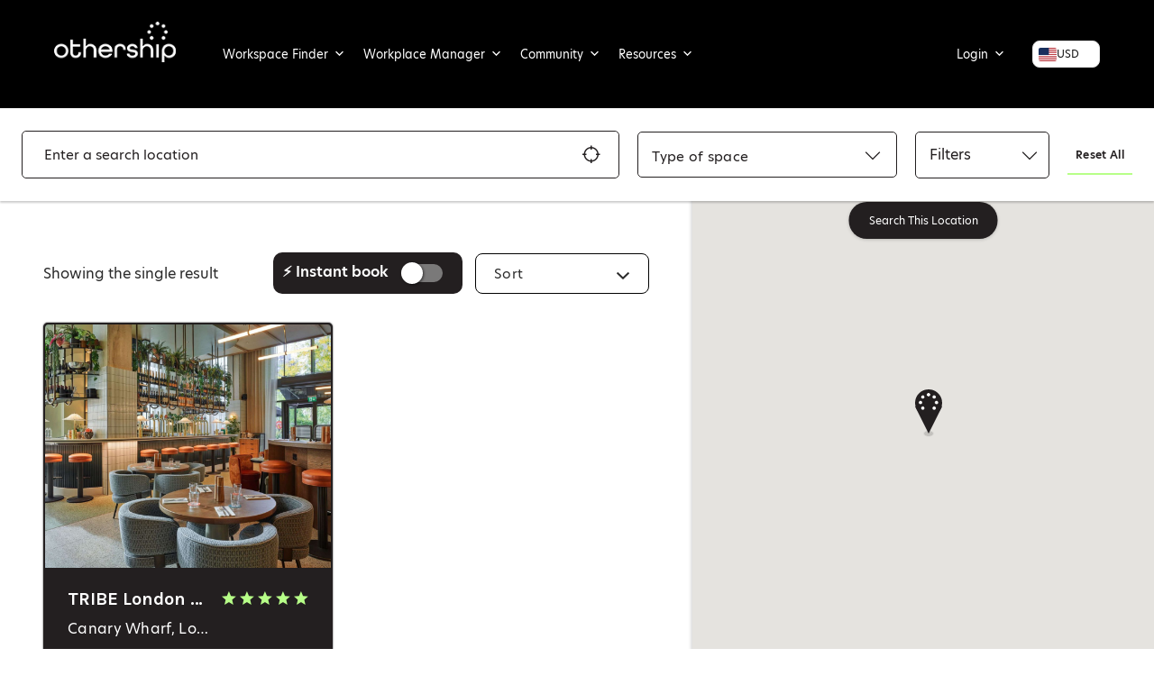

--- FILE ---
content_type: text/html; charset=UTF-8
request_url: https://othership.com/workspace-listings/canary-wharf/cafes-hotels/all-access/
body_size: 62083
content:
<!DOCTYPE html>
<html lang="en-GB">

<head>
	<meta name="robots" content="">	
	
	<!-- Preconnect to the font server to reduce latency -->
	<link rel="preconnect" href="https://fonts.cdnfonts.com" crossorigin>
	<link rel="dns-prefetch" href="https://fonts.cdnfonts.com">
	
	<!-- Preload the font stylesheet -->
	<link rel="preload" href="https://fonts.cdnfonts.com/css/hero-new" as="style">
	
	<!-- Load the font stylesheet -->
	<link rel="stylesheet" href="https://fonts.cdnfonts.com/css/hero-new" media="all">

	<!-- Preload Logo Image to prevent shift -->
	<link rel="preload" href="https://assets.venues.othership.com/uploads/2021/04/cropped-cropped-othership-w-v2-1.png" as="image" fetchpriority="high">

	
	<script>
		// Force logo visibility immediately and prevent external scripts from hiding it during load
		(function() {
			function forceLogo() {
				var logo = document.querySelector(".site-branding img");
				if (logo) {
					logo.style.display = "block";
					logo.style.opacity = "1";
					logo.style.visibility = "visible";
					logo.setAttribute("loading", "eager");
				}
			}
			forceLogo();
			var interval = setInterval(forceLogo, 100);
			setTimeout(function() { clearInterval(interval); }, 5000);
		})();
	</script>

	<script data-termly-config>
  		window.TERMLY_CUSTOM_BLOCKING_MAP = {
		"maps.googleapis.com" : "essential",
		"youtube.com" : "essential",
		"jquery.com": "essential",
		"hubspot.com": "essential",
		"app.hubspot.com": "essential",
		"track.hubspot.com": "essential",
		"js.hs-scripts.com": "essential",
		"static.hsappstatic.net": "essential",
		"js.hs-banner.com": "essential",
		"js.hs-analytics.net": "essential",
		"js.usemessages.com": "essential",
		"eventbrite.co.uk": "essential"
  	}
	</script>
	<meta charset="UTF-8">
	<meta name="viewport" content="width=device-width, initial-scale=1.0, maximum-scale=1.0, user-scalable=no">

	<link rel="profile" href="http://gmpg.org/xfn/11">
	<link rel="pingback" href="https://othership.com/xmlrpc.php">

	<script
				type="text/javascript"
				src="https://app.termly.io/resource-blocker/280fb1df-86f5-44ea-a923-b01cf839867f?autoBlock=on">
			</script>
        <!--noptimize-->
        <script type = "text/javascript">

            // 
            // Get screen dimensions, device pixel ration and set in a cookie.
            // 
            
                            var screen_width = Math.max( screen.width, screen.height );
            
            var devicePixelRatio = window.devicePixelRatio ? window.devicePixelRatio : 1;

            document.cookie = 'resolution=' + screen_width + ',' + devicePixelRatio + '; SameSite=Strict; path=/';

        </script> 
        <!--/noptimize--> <meta name='robots' content='index, follow, max-image-preview:large, max-snippet:-1, max-video-preview:-1' />
	<style>img:is([sizes="auto" i], [sizes^="auto," i]) { contain-intrinsic-size: 3000px 1500px }</style>
	
	<!-- This site is optimized with the Yoast SEO plugin v26.6 - https://yoast.com/wordpress/plugins/seo/ -->
	<title>Othership &#8211; Listings</title>
	<link rel="canonical" href="https://othership.com/workspace-listings/canary-wharf/cafes-hotels/" />
	<meta property="og:locale" content="en_GB" />
	<meta property="og:type" content="website" />
	<meta property="og:title" content="Othership &#8211; Listings" />
	<meta property="og:url" content="https://othership.com/workspace-listings/canary-wharf/cafes-hotels/all-access/" />
	<meta property="og:site_name" content="Othership" />
	<meta property="og:image" content="https://assets.venues.othership.com/uploads/2020/11/Othership-facebook-share-image-for-Yoast-SEO.jpg" />
	<meta property="og:image:width" content="1200" />
	<meta property="og:image:height" content="630" />
	<meta property="og:image:type" content="image/jpeg" />
	<meta name="twitter:card" content="summary_large_image" />
	<script type="application/ld+json" class="yoast-schema-graph">{"@context":"https://schema.org","@graph":[{"@type":"CollectionPage","@id":"https://othership.com/listings/","url":"https://othership.com/workspace-listings/canary-wharf/cafes-hotels/","name":"Othership &#8211; Listings","isPartOf":{"@id":"https://othership.com/#website"},"primaryImageOfPage":{"@id":"https://othership.com/workspace-listings/canary-wharf/cafes-hotels/#primaryimage"},"image":{"@id":"https://othership.com/workspace-listings/canary-wharf/cafes-hotels/#primaryimage"},"thumbnailUrl":"https://assets.venues.othership.com/uploads/84eca14d-ca93-46a7-903b-8958ab69a659/20250106 6-34dd7371-3de5-4c0f-ae0a-57e53bebe2e3.jpg","breadcrumb":{"@id":"https://othership.com/workspace-listings/canary-wharf/cafes-hotels/#breadcrumb"},"inLanguage":"en-GB"},{"@type":"ImageObject","inLanguage":"en-GB","@id":"https://othership.com/workspace-listings/canary-wharf/cafes-hotels/#primaryimage","url":"https://assets.venues.othership.com/uploads/84eca14d-ca93-46a7-903b-8958ab69a659/20250106 6-34dd7371-3de5-4c0f-ae0a-57e53bebe2e3.jpg","contentUrl":"https://assets.venues.othership.com/uploads/84eca14d-ca93-46a7-903b-8958ab69a659/20250106 6-34dd7371-3de5-4c0f-ae0a-57e53bebe2e3.jpg","caption":"Clockwise The Hague Paid Workspace in The Hague"},{"@type":"BreadcrumbList","@id":"https://othership.com/workspace-listings/canary-wharf/cafes-hotels/#breadcrumb","itemListElement":[{"@type":"ListItem","position":1,"name":"Home","item":"https://othership.com/"},{"@type":"ListItem","position":2,"name":"Listings"}]},{"@type":"WebSite","@id":"https://othership.com/#website","url":"https://othership.com/","name":"Othership","description":"","publisher":{"@id":"https://othership.com/#organization"},"potentialAction":[{"@type":"SearchAction","target":{"@type":"EntryPoint","urlTemplate":"https://othership.com/?s={search_term_string}"},"query-input":{"@type":"PropertyValueSpecification","valueRequired":true,"valueName":"search_term_string"}}],"inLanguage":"en-GB"},{"@type":"Organization","@id":"https://othership.com/#organization","name":"Othership","url":"https://othership.com/","logo":{"@type":"ImageObject","inLanguage":"en-GB","@id":"https://othership.com/#/schema/logo/image/","url":"https://assets.venues.othership.com/uploads/2026/01/othership-logo.webp","contentUrl":"https://assets.venues.othership.com/uploads/2026/01/othership-logo.webp","width":150,"height":50,"caption":"Othership"},"image":{"@id":"https://othership.com/#/schema/logo/image/"},"sameAs":["https://www.facebook.com/Othership/","https://www.instagram.com/othership_/","https://www.linkedin.com/company/othership/","https://www.youtube.com/channel/UC7yXaCPbwDMNiRjZdHAidWA/"]}]}</script>
	<!-- / Yoast SEO plugin. -->


<link rel='dns-prefetch' href='//stats.wp.com' />
<link rel='dns-prefetch' href='//www.googletagmanager.com' />
<link rel='dns-prefetch' href='//cdnjs.cloudflare.com' />
<link rel='dns-prefetch' href='//js.hs-scripts.com' />
<link rel='dns-prefetch' href='//maxcdn.bootstrapcdn.com' />
<link rel='dns-prefetch' href='//stackpath.bootstrapcdn.com' />
<link rel='dns-prefetch' href='//fonts.googleapis.com' />
<link rel='dns-prefetch' href='//use.typekit.net' />
<link rel='dns-prefetch' href='//assets.venues.othership.com' />
<link rel="alternate" type="application/rss+xml" title="Othership &raquo; Feed" href="https://othership.com/feed/" />
<link rel="alternate" type="application/rss+xml" title="Othership &raquo; Comments Feed" href="https://othership.com/comments/feed/" />
<link rel="alternate" type="application/rss+xml" title="Othership &raquo; Listings Feed" href="https://othership.com/listings/feed/" />
<script type="text/javascript">
/* <![CDATA[ */
window._wpemojiSettings = {"baseUrl":"https:\/\/s.w.org\/images\/core\/emoji\/15.0.3\/72x72\/","ext":".png","svgUrl":"https:\/\/s.w.org\/images\/core\/emoji\/15.0.3\/svg\/","svgExt":".svg","source":{"concatemoji":"https:\/\/othership.com\/wp-includes\/js\/wp-emoji-release.min.js?ver=6.7.4"}};
/*! This file is auto-generated */
!function(i,n){var o,s,e;function c(e){try{var t={supportTests:e,timestamp:(new Date).valueOf()};sessionStorage.setItem(o,JSON.stringify(t))}catch(e){}}function p(e,t,n){e.clearRect(0,0,e.canvas.width,e.canvas.height),e.fillText(t,0,0);var t=new Uint32Array(e.getImageData(0,0,e.canvas.width,e.canvas.height).data),r=(e.clearRect(0,0,e.canvas.width,e.canvas.height),e.fillText(n,0,0),new Uint32Array(e.getImageData(0,0,e.canvas.width,e.canvas.height).data));return t.every(function(e,t){return e===r[t]})}function u(e,t,n){switch(t){case"flag":return n(e,"\ud83c\udff3\ufe0f\u200d\u26a7\ufe0f","\ud83c\udff3\ufe0f\u200b\u26a7\ufe0f")?!1:!n(e,"\ud83c\uddfa\ud83c\uddf3","\ud83c\uddfa\u200b\ud83c\uddf3")&&!n(e,"\ud83c\udff4\udb40\udc67\udb40\udc62\udb40\udc65\udb40\udc6e\udb40\udc67\udb40\udc7f","\ud83c\udff4\u200b\udb40\udc67\u200b\udb40\udc62\u200b\udb40\udc65\u200b\udb40\udc6e\u200b\udb40\udc67\u200b\udb40\udc7f");case"emoji":return!n(e,"\ud83d\udc26\u200d\u2b1b","\ud83d\udc26\u200b\u2b1b")}return!1}function f(e,t,n){var r="undefined"!=typeof WorkerGlobalScope&&self instanceof WorkerGlobalScope?new OffscreenCanvas(300,150):i.createElement("canvas"),a=r.getContext("2d",{willReadFrequently:!0}),o=(a.textBaseline="top",a.font="600 32px Arial",{});return e.forEach(function(e){o[e]=t(a,e,n)}),o}function t(e){var t=i.createElement("script");t.src=e,t.defer=!0,i.head.appendChild(t)}"undefined"!=typeof Promise&&(o="wpEmojiSettingsSupports",s=["flag","emoji"],n.supports={everything:!0,everythingExceptFlag:!0},e=new Promise(function(e){i.addEventListener("DOMContentLoaded",e,{once:!0})}),new Promise(function(t){var n=function(){try{var e=JSON.parse(sessionStorage.getItem(o));if("object"==typeof e&&"number"==typeof e.timestamp&&(new Date).valueOf()<e.timestamp+604800&&"object"==typeof e.supportTests)return e.supportTests}catch(e){}return null}();if(!n){if("undefined"!=typeof Worker&&"undefined"!=typeof OffscreenCanvas&&"undefined"!=typeof URL&&URL.createObjectURL&&"undefined"!=typeof Blob)try{var e="postMessage("+f.toString()+"("+[JSON.stringify(s),u.toString(),p.toString()].join(",")+"));",r=new Blob([e],{type:"text/javascript"}),a=new Worker(URL.createObjectURL(r),{name:"wpTestEmojiSupports"});return void(a.onmessage=function(e){c(n=e.data),a.terminate(),t(n)})}catch(e){}c(n=f(s,u,p))}t(n)}).then(function(e){for(var t in e)n.supports[t]=e[t],n.supports.everything=n.supports.everything&&n.supports[t],"flag"!==t&&(n.supports.everythingExceptFlag=n.supports.everythingExceptFlag&&n.supports[t]);n.supports.everythingExceptFlag=n.supports.everythingExceptFlag&&!n.supports.flag,n.DOMReady=!1,n.readyCallback=function(){n.DOMReady=!0}}).then(function(){return e}).then(function(){var e;n.supports.everything||(n.readyCallback(),(e=n.source||{}).concatemoji?t(e.concatemoji):e.wpemoji&&e.twemoji&&(t(e.twemoji),t(e.wpemoji)))}))}((window,document),window._wpemojiSettings);
/* ]]> */
</script>
<link rel='stylesheet' id='wc-blocks-integration-css' href='https://othership.com/wp-content/plugins/woocommerce-subscriptions/vendor/woocommerce/subscriptions-core/build/index.css?ver=6.8.0' type='text/css' media='all' />
<link rel='stylesheet' id='partial-payment-blocks-integration-css' href='https://othership.com/wp-content/plugins/woo-wallet/build/partial-payment/style-index.css?ver=1.5.10' type='text/css' media='all' />
<link rel='stylesheet' id='wc-stripe-blocks-checkout-style-css' href='https://othership.com/wp-content/plugins/woocommerce-gateway-stripe/build/upe_blocks.css?ver=03c51a0b4383fed0917831f3ea9aefda' type='text/css' media='all' />
<link rel='stylesheet' id='afreg-front-css-css' href='https://othership.com/wp-content/plugins/user-registration-plugin-for-woocommerce/front/css/afreg_front.css?ver=1.0' type='text/css' media='all' />
<link rel='stylesheet' id='color-spectrum-css-css' href='https://othership.com/wp-content/plugins/user-registration-plugin-for-woocommerce/front/css/afreg_color_spectrum.css?ver=1.0' type='text/css' media='all' />
<link rel='stylesheet' id='dashicons-css' href='https://othership.com/wp-includes/css/dashicons.min.css?ver=6.7.4' type='text/css' media='all' />
<link rel='stylesheet' id='menu-icons-extra-css' href='https://othership.com/wp-content/plugins/menu-icons/css/extra.min.css?ver=0.13.19' type='text/css' media='all' />
<style id='wp-emoji-styles-inline-css' type='text/css'>

	img.wp-smiley, img.emoji {
		display: inline !important;
		border: none !important;
		box-shadow: none !important;
		height: 1em !important;
		width: 1em !important;
		margin: 0 0.07em !important;
		vertical-align: -0.1em !important;
		background: none !important;
		padding: 0 !important;
	}
</style>
<link rel='stylesheet' id='wp-block-library-css' href='https://othership.com/wp-includes/css/dist/block-library/style.min.css?ver=6.7.4' type='text/css' media='all' />
<link rel='stylesheet' id='wp-components-css' href='https://othership.com/wp-includes/css/dist/components/style.min.css?ver=6.7.4' type='text/css' media='all' />
<link rel='stylesheet' id='wp-preferences-css' href='https://othership.com/wp-includes/css/dist/preferences/style.min.css?ver=6.7.4' type='text/css' media='all' />
<link rel='stylesheet' id='wp-block-editor-css' href='https://othership.com/wp-includes/css/dist/block-editor/style.min.css?ver=6.7.4' type='text/css' media='all' />
<link rel='stylesheet' id='popup-maker-block-library-style-css' href='https://othership.com/wp-content/plugins/popup-maker/dist/packages/block-library-style.css?ver=dbea705cfafe089d65f1' type='text/css' media='all' />
<link rel='stylesheet' id='yaycurrency-currency-switcher-block-editor-style-css' href='https://othership.com/wp-content/plugins/yaycurrency-pro/blocks/style.css?ver=1767713758' type='text/css' media='all' />
<link rel='stylesheet' id='wc-memberships-blocks-css' href='https://othership.com/wp-content/plugins/woocommerce-memberships/assets/css/blocks/wc-memberships-blocks.min.css?ver=1.26.4' type='text/css' media='all' />
<style id='classic-theme-styles-inline-css' type='text/css'>
/*! This file is auto-generated */
.wp-block-button__link{color:#fff;background-color:#32373c;border-radius:9999px;box-shadow:none;text-decoration:none;padding:calc(.667em + 2px) calc(1.333em + 2px);font-size:1.125em}.wp-block-file__button{background:#32373c;color:#fff;text-decoration:none}
</style>
<style id='global-styles-inline-css' type='text/css'>
:root{--wp--preset--aspect-ratio--square: 1;--wp--preset--aspect-ratio--4-3: 4/3;--wp--preset--aspect-ratio--3-4: 3/4;--wp--preset--aspect-ratio--3-2: 3/2;--wp--preset--aspect-ratio--2-3: 2/3;--wp--preset--aspect-ratio--16-9: 16/9;--wp--preset--aspect-ratio--9-16: 9/16;--wp--preset--color--black: #000000;--wp--preset--color--cyan-bluish-gray: #abb8c3;--wp--preset--color--white: #ffffff;--wp--preset--color--pale-pink: #f78da7;--wp--preset--color--vivid-red: #cf2e2e;--wp--preset--color--luminous-vivid-orange: #ff6900;--wp--preset--color--luminous-vivid-amber: #fcb900;--wp--preset--color--light-green-cyan: #7bdcb5;--wp--preset--color--vivid-green-cyan: #00d084;--wp--preset--color--pale-cyan-blue: #8ed1fc;--wp--preset--color--vivid-cyan-blue: #0693e3;--wp--preset--color--vivid-purple: #9b51e0;--wp--preset--gradient--vivid-cyan-blue-to-vivid-purple: linear-gradient(135deg,rgba(6,147,227,1) 0%,rgb(155,81,224) 100%);--wp--preset--gradient--light-green-cyan-to-vivid-green-cyan: linear-gradient(135deg,rgb(122,220,180) 0%,rgb(0,208,130) 100%);--wp--preset--gradient--luminous-vivid-amber-to-luminous-vivid-orange: linear-gradient(135deg,rgba(252,185,0,1) 0%,rgba(255,105,0,1) 100%);--wp--preset--gradient--luminous-vivid-orange-to-vivid-red: linear-gradient(135deg,rgba(255,105,0,1) 0%,rgb(207,46,46) 100%);--wp--preset--gradient--very-light-gray-to-cyan-bluish-gray: linear-gradient(135deg,rgb(238,238,238) 0%,rgb(169,184,195) 100%);--wp--preset--gradient--cool-to-warm-spectrum: linear-gradient(135deg,rgb(74,234,220) 0%,rgb(151,120,209) 20%,rgb(207,42,186) 40%,rgb(238,44,130) 60%,rgb(251,105,98) 80%,rgb(254,248,76) 100%);--wp--preset--gradient--blush-light-purple: linear-gradient(135deg,rgb(255,206,236) 0%,rgb(152,150,240) 100%);--wp--preset--gradient--blush-bordeaux: linear-gradient(135deg,rgb(254,205,165) 0%,rgb(254,45,45) 50%,rgb(107,0,62) 100%);--wp--preset--gradient--luminous-dusk: linear-gradient(135deg,rgb(255,203,112) 0%,rgb(199,81,192) 50%,rgb(65,88,208) 100%);--wp--preset--gradient--pale-ocean: linear-gradient(135deg,rgb(255,245,203) 0%,rgb(182,227,212) 50%,rgb(51,167,181) 100%);--wp--preset--gradient--electric-grass: linear-gradient(135deg,rgb(202,248,128) 0%,rgb(113,206,126) 100%);--wp--preset--gradient--midnight: linear-gradient(135deg,rgb(2,3,129) 0%,rgb(40,116,252) 100%);--wp--preset--font-size--small: 13px;--wp--preset--font-size--medium: 20px;--wp--preset--font-size--large: 36px;--wp--preset--font-size--x-large: 42px;--wp--preset--spacing--20: 0.44rem;--wp--preset--spacing--30: 0.67rem;--wp--preset--spacing--40: 1rem;--wp--preset--spacing--50: 1.5rem;--wp--preset--spacing--60: 2.25rem;--wp--preset--spacing--70: 3.38rem;--wp--preset--spacing--80: 5.06rem;--wp--preset--shadow--natural: 6px 6px 9px rgba(0, 0, 0, 0.2);--wp--preset--shadow--deep: 12px 12px 50px rgba(0, 0, 0, 0.4);--wp--preset--shadow--sharp: 6px 6px 0px rgba(0, 0, 0, 0.2);--wp--preset--shadow--outlined: 6px 6px 0px -3px rgba(255, 255, 255, 1), 6px 6px rgba(0, 0, 0, 1);--wp--preset--shadow--crisp: 6px 6px 0px rgba(0, 0, 0, 1);}:where(.is-layout-flex){gap: 0.5em;}:where(.is-layout-grid){gap: 0.5em;}body .is-layout-flex{display: flex;}.is-layout-flex{flex-wrap: wrap;align-items: center;}.is-layout-flex > :is(*, div){margin: 0;}body .is-layout-grid{display: grid;}.is-layout-grid > :is(*, div){margin: 0;}:where(.wp-block-columns.is-layout-flex){gap: 2em;}:where(.wp-block-columns.is-layout-grid){gap: 2em;}:where(.wp-block-post-template.is-layout-flex){gap: 1.25em;}:where(.wp-block-post-template.is-layout-grid){gap: 1.25em;}.has-black-color{color: var(--wp--preset--color--black) !important;}.has-cyan-bluish-gray-color{color: var(--wp--preset--color--cyan-bluish-gray) !important;}.has-white-color{color: var(--wp--preset--color--white) !important;}.has-pale-pink-color{color: var(--wp--preset--color--pale-pink) !important;}.has-vivid-red-color{color: var(--wp--preset--color--vivid-red) !important;}.has-luminous-vivid-orange-color{color: var(--wp--preset--color--luminous-vivid-orange) !important;}.has-luminous-vivid-amber-color{color: var(--wp--preset--color--luminous-vivid-amber) !important;}.has-light-green-cyan-color{color: var(--wp--preset--color--light-green-cyan) !important;}.has-vivid-green-cyan-color{color: var(--wp--preset--color--vivid-green-cyan) !important;}.has-pale-cyan-blue-color{color: var(--wp--preset--color--pale-cyan-blue) !important;}.has-vivid-cyan-blue-color{color: var(--wp--preset--color--vivid-cyan-blue) !important;}.has-vivid-purple-color{color: var(--wp--preset--color--vivid-purple) !important;}.has-black-background-color{background-color: var(--wp--preset--color--black) !important;}.has-cyan-bluish-gray-background-color{background-color: var(--wp--preset--color--cyan-bluish-gray) !important;}.has-white-background-color{background-color: var(--wp--preset--color--white) !important;}.has-pale-pink-background-color{background-color: var(--wp--preset--color--pale-pink) !important;}.has-vivid-red-background-color{background-color: var(--wp--preset--color--vivid-red) !important;}.has-luminous-vivid-orange-background-color{background-color: var(--wp--preset--color--luminous-vivid-orange) !important;}.has-luminous-vivid-amber-background-color{background-color: var(--wp--preset--color--luminous-vivid-amber) !important;}.has-light-green-cyan-background-color{background-color: var(--wp--preset--color--light-green-cyan) !important;}.has-vivid-green-cyan-background-color{background-color: var(--wp--preset--color--vivid-green-cyan) !important;}.has-pale-cyan-blue-background-color{background-color: var(--wp--preset--color--pale-cyan-blue) !important;}.has-vivid-cyan-blue-background-color{background-color: var(--wp--preset--color--vivid-cyan-blue) !important;}.has-vivid-purple-background-color{background-color: var(--wp--preset--color--vivid-purple) !important;}.has-black-border-color{border-color: var(--wp--preset--color--black) !important;}.has-cyan-bluish-gray-border-color{border-color: var(--wp--preset--color--cyan-bluish-gray) !important;}.has-white-border-color{border-color: var(--wp--preset--color--white) !important;}.has-pale-pink-border-color{border-color: var(--wp--preset--color--pale-pink) !important;}.has-vivid-red-border-color{border-color: var(--wp--preset--color--vivid-red) !important;}.has-luminous-vivid-orange-border-color{border-color: var(--wp--preset--color--luminous-vivid-orange) !important;}.has-luminous-vivid-amber-border-color{border-color: var(--wp--preset--color--luminous-vivid-amber) !important;}.has-light-green-cyan-border-color{border-color: var(--wp--preset--color--light-green-cyan) !important;}.has-vivid-green-cyan-border-color{border-color: var(--wp--preset--color--vivid-green-cyan) !important;}.has-pale-cyan-blue-border-color{border-color: var(--wp--preset--color--pale-cyan-blue) !important;}.has-vivid-cyan-blue-border-color{border-color: var(--wp--preset--color--vivid-cyan-blue) !important;}.has-vivid-purple-border-color{border-color: var(--wp--preset--color--vivid-purple) !important;}.has-vivid-cyan-blue-to-vivid-purple-gradient-background{background: var(--wp--preset--gradient--vivid-cyan-blue-to-vivid-purple) !important;}.has-light-green-cyan-to-vivid-green-cyan-gradient-background{background: var(--wp--preset--gradient--light-green-cyan-to-vivid-green-cyan) !important;}.has-luminous-vivid-amber-to-luminous-vivid-orange-gradient-background{background: var(--wp--preset--gradient--luminous-vivid-amber-to-luminous-vivid-orange) !important;}.has-luminous-vivid-orange-to-vivid-red-gradient-background{background: var(--wp--preset--gradient--luminous-vivid-orange-to-vivid-red) !important;}.has-very-light-gray-to-cyan-bluish-gray-gradient-background{background: var(--wp--preset--gradient--very-light-gray-to-cyan-bluish-gray) !important;}.has-cool-to-warm-spectrum-gradient-background{background: var(--wp--preset--gradient--cool-to-warm-spectrum) !important;}.has-blush-light-purple-gradient-background{background: var(--wp--preset--gradient--blush-light-purple) !important;}.has-blush-bordeaux-gradient-background{background: var(--wp--preset--gradient--blush-bordeaux) !important;}.has-luminous-dusk-gradient-background{background: var(--wp--preset--gradient--luminous-dusk) !important;}.has-pale-ocean-gradient-background{background: var(--wp--preset--gradient--pale-ocean) !important;}.has-electric-grass-gradient-background{background: var(--wp--preset--gradient--electric-grass) !important;}.has-midnight-gradient-background{background: var(--wp--preset--gradient--midnight) !important;}.has-small-font-size{font-size: var(--wp--preset--font-size--small) !important;}.has-medium-font-size{font-size: var(--wp--preset--font-size--medium) !important;}.has-large-font-size{font-size: var(--wp--preset--font-size--large) !important;}.has-x-large-font-size{font-size: var(--wp--preset--font-size--x-large) !important;}
:where(.wp-block-post-template.is-layout-flex){gap: 1.25em;}:where(.wp-block-post-template.is-layout-grid){gap: 1.25em;}
:where(.wp-block-columns.is-layout-flex){gap: 2em;}:where(.wp-block-columns.is-layout-grid){gap: 2em;}
:root :where(.wp-block-pullquote){font-size: 1.5em;line-height: 1.6;}
</style>
<link rel='stylesheet' id='auth0-widget-css' href='https://othership.com/wp-content/plugins/auth0/assets/css/main.css?ver=4.6.2' type='text/css' media='all' />
<link rel='stylesheet' id='font-awesome-css' href='https://stackpath.bootstrapcdn.com/font-awesome/4.7.0/css/font-awesome.min.css?ver=6.7.4' type='text/css' media='all' />
<link rel='stylesheet' id='toc-screen-css' href='https://othership.com/wp-content/plugins/table-of-contents-plus/screen.min.css?ver=2411.1' type='text/css' media='all' />
<style id='toc-screen-inline-css' type='text/css'>
div#toc_container {background: #f9f9f9;border: 1px solid #aaaaaa;}
</style>
<link rel='stylesheet' id='follow-up-emails-css' href='https://othership.com/wp-content/plugins/woocommerce-follow-up-emails/templates/followups.css?ver=4.9.12' type='text/css' media='all' />
<link rel='stylesheet' id='woocommerce-layout-css' href='https://othership.com/wp-content/plugins/woocommerce/assets/css/woocommerce-layout.css?ver=8.7.0' type='text/css' media='all' />
<link rel='stylesheet' id='woocommerce-smallscreen-css' href='https://othership.com/wp-content/plugins/woocommerce/assets/css/woocommerce-smallscreen.css?ver=8.7.0' type='text/css' media='only screen and (max-width: 768px)' />
<style id='woocommerce-inline-inline-css' type='text/css'>
.woocommerce form .form-row .required { visibility: visible; }
</style>
<link rel='stylesheet' id='select2-css' href='https://othership.com/wp-content/plugins/woocommerce/assets/css/select2.css?ver=8.7.0' type='text/css' media='all' />
<link rel='stylesheet' id='wcpv-frontend-styles-css' href='https://othership.com/wp-content/plugins/woocommerce-product-vendors/assets/css/wcpv-frontend-styles.css?ver=2.2.6' type='text/css' media='all' />
<link rel='stylesheet' id='if-menu-site-css-css' href='https://othership.com/wp-content/plugins/if-menu/assets/if-menu-site.css?ver=6.7.4' type='text/css' media='all' />
<link rel='stylesheet' id='megamenu-genericons-css' href='https://othership.com/wp-content/plugins/megamenu-pro/icons/genericons/genericons/genericons.css?ver=2.4' type='text/css' media='all' />
<link rel='stylesheet' id='megamenu-fontawesome6-css' href='https://othership.com/wp-content/plugins/megamenu-pro/icons/fontawesome6/css/all.min.css?ver=2.4' type='text/css' media='all' />
<link rel='stylesheet' id='jquery-ui-style-css' href='https://othership.com/wp-content/plugins/woocommerce-bookings/dist/css/jquery-ui-styles.css?ver=1.11.4-wc-bookings.2.1.0' type='text/css' media='all' />
<link rel='stylesheet' id='wc-bookings-styles-css' href='https://othership.com/wp-content/plugins/woocommerce-bookings/dist/css/frontend.css?ver=2.1.0' type='text/css' media='all' />
<link rel='stylesheet' id='wp-job-manager-reviews-import-css' href='https://othership.com/wp-content/plugins/wp-job-manager-reviews/assets/css/wp-job-manager-reviews-import.css?ver=6.7.4' type='text/css' media='all' />
<link rel='stylesheet' id='wc-memberships-frontend-css' href='https://othership.com/wp-content/plugins/woocommerce-memberships/assets/css/frontend/wc-memberships-frontend.min.css?ver=1.26.4' type='text/css' media='all' />
<link rel='stylesheet' id='listify-fonts-css' href='//fonts.googleapis.com/css?family=Karla%3Aregular%2Citalic%2C700&#038;ver=3.1.3#038;subset=latin' type='text/css' media='all' />
<link rel='stylesheet' id='listify-css' href='https://othership.com/wp-content/themes/listify/css/style.min.css?ver=3.1.3' type='text/css' media='all' />
<style id='listify-inline-css' type='text/css'>
.as-seen-on{background-color:#ffffff;}html,.listify-lite-skin .mfp-inline-holder .mfp-content .popup{background-color:#ffffff;}.listify-lite-skin .content-box.content-box-wrapper .content-box-inner{background-color:#ffffff;}.nav-menu.tertiary li.is-active a:before,.nav-menu.tertiary li.current-menu-item a:before{border-bottom-color:#ffffff;}.site-branding .site-title,.site-branding .site-description,.site-header-minimal .site-title,.site-header-minimal .site-description{display:none;}input,textarea,input[type=checkbox],input[type=radio],.site select,.facetwp-facet .facetwp-checkbox:before,.filter_by_tag a:before,.search-choice-close,.widget_layered_nav li a:before,.site-main .content-box select,.site-main .widget select,.site-main .job_listings select,.mfp-content select,body .chosen-container-single .chosen-single,body .chosen-container-multi .chosen-choices li.search-field input[type=text],.select2.select2-container .select2-choice,.select2.select2-container--default .select2-selection--single,.select2.select2-container--default .select2-selection--multiple,.select2-container.select2-container--default .select2-search--dropdown .select2-search__field,.select2-container .select2-dropdown,.facetwp-facet.facetwp-type-fselect .fs-label-wrap,body .chosen-container .chosen-drop,body .chosen-container-single .chosen-search input[type=text],body .chosen-container-single .chosen-search input[type=text]:focus, 
					.listify-lite-skin.tax-job_listing_category.borders-overwrite .select2.select2-container--default .select2-selection--single,
					.listify-lite-skin.borders-overwrite .job-manager-filter-wrapper .job-manager-filter{color:#2d2d2d;border-color:#deddde;background-color:#ffffff;}.listify-lite-skin.borders-overwrite .content-box-wrapper .woocommerce form .input-text,
					.listify-lite-skin.borders-overwrite .job-manager-form .input-text,
					.listify-lite-skin.borders-overwrite .wp-block-search.wp-block-search__button-outside .wp-block-search__input,
					.listify-lite-skin.borders-overwrite .comment-respond .comment-form p textarea#comment,
					.listify-lite-skin.borders-overwrite .comment-respond .comment-form p.comment-form-comment input,
					.listify-lite-skin.borders-overwrite .comment-respond .comment-form p.comment-form-author input,
					.listify-lite-skin.borders-overwrite .comment-respond .comment-form p.comment-form-email input,
					.listify-lite-skin.borders-overwrite .comment-respond .comment-form p.comment-form-url input,
					.listify-lite-skin.borders-overwrite .page .fieldset-type-term-select .select2-selection,
					.listify-lite-skin.borders-overwrite .page .woocommerce .select2-selection ,
					.listify-lite-skin.borders-overwrite .page .fieldset-type-term-multiselect .select2-selection,
					.listify-lite-skin.borders-overwrite #wp-job_description-editor-container,
					.listify-lite-skin.borders-overwrite .search_jobs input,
					.listify-lite-skin.borders-overwrite .homepage-cover .job_search_form .search_jobs>div.search_keywords input,
					.listify-lite-skin.borders-overwrite .homepage-cover .job_search_form .search_jobs>div.search_location input,
					.listify-lite-skin.borders-overwrite .job-manager-filter-wrapper .job-manager-filter,
					.listify-lite-skin.borders-overwrite .job_filters--boxless .select2-selection--single,
					.listify-lite-skin.borders-overwrite .fieldset-type-term-select .select2-selection, 
					.listify-lite-skin.borders-overwrite .fieldset-type-term-multiselect .select2-selection.select2-selection--multiple,
					.listify-lite-skin.borders-overwrite article.content-box-wrapper.no-results .search-form input,
					.listify-lite-skin.borders-overwrite .homepage-cover .job_search_form .select2.select2-container--default .select2-selection--single,
					.listify-lite-skin.borders-overwrite .select2.select2-container--default .select2-selection--single .select2-selection__rendered,.listify-lite-skin.borders-overwrite .search_jobs input,
					.listify-lite-skin.borders-overwrite .job-manager-form .input-text,
					.listify-lite-skin.borders-overwrite .page .fieldset-type-term-select .select2-selection,
					.listify-lite-skin.borders-overwrite .page .fieldset-type-term-multiselect .select2-selection,
					.listify-lite-skin.borders-overwrite .page .job-manager-form .fieldset-type-business-hours,
					.listify-lite-skin.borders-overwrite #wp-job_description-editor-container,
					.listify-lite-skin.borders-overwrite .page .woocommerce .select2-selection{border-color:#deddde;color:#2d2d2d;}.wp-editor-container,.mce-tinymce.mce-container{border-color:#deddde;}input[type=checkbox]:checked:before,.facetwp-facet .facetwp-checkbox.checked:after,.facetwp-facet .facetwp-link.checked,.facetwp-facet.facetwp-type-fselect .fs-option{color:#2d2d2d;}.facetwp-facet.facetwp-type-fselect .fs-arrow{border-top-color:#2d2d2d;}input:focus,textarea:focus,.select2.select2-container--default .select2-selection--single .select2-selection__rendered,.listify-lite-skin .homepage-cover .job_search_form .search_keywords input#search_keywords:focus,.listify-lite-skin .homepage-cover .job_search_form .search_location input#search_location:focus,.select2.select2-container--default .select2-selection--single .select2-selection__rendered:focus{background-color:#ffffff;}.wc-social-login-divider span:after,.wc-social-login-divider span:before{background-color:#deddde;}.listing-cover,.entry-cover,.homepage-cover.page-cover,.list-cover{background-color:#f5f5f5;}body,.listify_widget_panel_listing_tags .tag,.entry-cover.no-image,.entry-cover.no-image a,.listing-cover.no-image,.listing-cover.no-image a:not(.button),.content-pagination .page-numbers,.facetwp-pager .facetwp-page,.js-toggle-area-trigger,.job-dashboard-actions a,.job-manager-bookmark-actions a,body.fixed-map .site-footer,body.fixed-map .site-footer a,.homepage-cover .job_search_form .select:after,.tabbed-listings-tabs a,.archive-job_listing-toggle,.job-manager-form fieldset.fieldset-job_hours,.filter_by_tag a,a.upload-images,a.upload-images span,.woocommerce-tabs .tabs a,.cluster-overlay a,.map-marker-info,.map-marker-info a,.archive-job_listing-layout.button.active,.entry-title--grid a,.entry-read-more,.listing-by-term-title a,.map-widget-sections a,.select2-default,.select2-container .select2-choice,.select2-container-multi .select2-choices .select2-search-choice,.no-image .listing-stars--single .listing-star,.pm-column a,.astoundify-favorites-tab,.listify-lite-skin .button.button-small,.listify-lite-skin .woocommerce .payment_box p,
					.listify-lite-skin.job-manager-archive .site-title a,
					.listify-lite-skin.job-manager-archive .nav-menu.primary .menu li a,
					.listify-lite-skin.job-manager-archive .nav-menu.primary li:before,
					.listify-lite-skin.job-manager-archive .nav-menu.primary li:after,
					.listify-lite-skin.job-manager-archive .nav-menu.primary a:before,
					.listify-lite-skin.job-manager-archive .nav-menu.primary a:after ,
					.listify-lite-skin.tax-job_listing_category .site-title a,
					.listify-lite-skin.tax-job_listing_category .nav-menu.primary .menu li a,
					.listify-lite-skin.tax-job_listing_category .nav-menu.primary li:before,
					.listify-lite-skin.tax-job_listing_category .nav-menu.primary li:after,
					.listify-lite-skin.tax-job_listing_category .nav-menu.primary a:before,
					.listify-lite-skin.tax-job_listing_category .nav-menu.primary a:after,
					.listify-lite-skin .bg-scrolling .primary-header-inner .secondary.nav-menu li a,
					.listify-lite-skin .bg-scrolling .primary-header-inner .secondary.nav-menu li:before, 
					.listify-lite-skin .bg-scrolling .nav-menu-container li a,.listify-lite-skin .content-box-wrapper .woocommerce form .input-text:focus,
					.listify-lite-skin .bg-scrolling .nav-menu-container a:before,
					.listify-lite-skin .bg-scrolling .nav-menu-container li:before,
					.listify-lite-skin .bg-scrolling .nav-menu-container li:after,
					.listify-lite-skin .bg-scrolling h2 a,.listify-lite-skin #listify_call_to_action-1.call-to-action,.listify-lite-skin .cta-title,.listify-lite-skin #listify_call_to_action-1 .cta-description p,.listify-lite-skin #listify_call_to_action-1 .cta-subtext,.listify-lite-skin .callout-feature-content a.button{color:#2b2b2b;}.no-image .astoundify-favorites-icon svg{fill:#2b2b2b;}.comment-meta a,.commentlist a.comment-ago,div:not(.no-image) .star-rating:before,div:not(.no-image) .stars span a:before,.job_listing-author-descriptor,.entry-meta,.entry-meta a,.home-widget-description,.listings-by-term-content .job_listing-rating-count,.listings-by-term-more a,.search-form .search-submit:before,.mfp-content .mfp-close:before,div:not(.job-package-price) .woocommerce .amount,.woocommerce .quantity,.showing_jobs,.account-sign-in,.archive-job_listing-layout.button{color:#4e4e4e;}.social-profiles a,.listing-gallery-nav .slick-dots li button:before{background-color:#4e4e4e;}.listify-lite-skin .explore-button:hover,
					.listify-lite-skin .update_results:hover,
					.listify-lite-skin .entry-footer .button-small:hover,
					.listify-lite-skin .button:hover,
					.listify-lite-skin .submit:hover,
					.listify-lite-skin .listify_widget_feature_callout .callout-feature-content .button{box-shadow:6px 6px 0 0 #2b2b2b;}a,.single-job_listing .widget a:not(.button),.listify_widget_panel_listing_content a{color:#b7ff88;}a:active,a:hover,.primary-header .current-account-toggle .sub-menu a{color:#9ee66f;}.search-overlay,.primary-header,.callout-feature-content a.button{background-color:#ffffff;}.primary.nav-menu .current-cart .current-cart-count{border-color:#ffffff;}.primary-header{box-shadow:2px 0 3px rgba(0, 0, 0, 0.3);}.nav-menu a,.nav-menu li:before,.nav-menu li:after,.nav-menu a:before,.nav-menu a:after{color:#2b2b2b;}.nav-menu ul a,.nav-menu.primary ul ul a,.nav-menu.primary ul ul li:before,.nav-menu.primary ul ul li:after{color:#2b2b2b;}.main-navigation{background-color:#ffffff;}.navigation-bar-toggle,.search-overlay-toggle{color:#2b2b2b;}.tertiary-navigation{background-color:#ffffff;}.tertiary-navigation .navigation-bar-toggle{color:#2b2b2b;}.listify_widget_panel_listing_tags .tag.active:before,.job-package-includes li:before,.woocommerce-tabs .tabs .active a,body:not(.facetwp) .locate-me:before,.woocommerce .quantity input[type="button"],.astoundify-favorites-tab--active,.astoundify-favorites-tab--active:focus,.astoundify-favorites-tab--active:hover,.listify-lite-skin .content-area .content-box-inner h3:before,.listify-lite-skin .widget_block  a:hover,.listify-lite-skin .job-manager-form small,.listify-lite-skin thead,.listify-lite-skin #job-manager-job-dashboard .job-manager-jobs .job-dashboard-actions a,.listify-lite-skin .woocommerce legend,.listify-lite-skin .woocommerce-breadcrumb,.listify-lite-skin .woocommerce-MyAccount-content h3 ,.listify-lite-skin .woocommerce form  .required,.listify-lite-skin .listify_widget_panel_wcpl_pricing_table .job-package-price,.listify-lite-skin .listify_widget_taxonomy_image_grid h2.home-widget-title span,.listify-lite-skin .listify_widget_recent_listings h2.home-widget-title span,
					.listify-lite-skin .listify_widget_features h2.home-widget-title span,
					.listify-lite-skin .listify_widget_recent_posts h2.home-widget-title span{color:#2b2b2b;}input[type="button"].facetwp-reset:hover,input[type="button"].facetwp-reset:focus,.tabbed-listings-tabs a:hover,.tabbed-listings-tabs a.active,.archive-job_listing-toggle.active,body:not(.facetwp) .locate-me:hover:before,.listify-lite-skin .entry-meta .entry-author a,.listify-lite-skin  .showing_jobs .rss_link,
					.listify-lite-skin .entry-meta .entry-comments:before,
					.listify-lite-skin .entry-meta .entry-comments a,
					.listify-lite-skin .entry-meta .entry-date,
					.listify-lite-skin .comment-stars,
					.listify-lite-skin .comment-content .author b{color:#080808;}input[type="button"],input[type="reset"],input[type="submit"],.button,.facetwp-type-slider .noUi-connect,.ui-slider .ui-slider-range,.listing-owner,.comment-rating,.job_listing-rating-average,.map-marker.active:after,.cluster,.widget_calendar tbody a,.load_more_jobs,.listify-badge,.listing-featured-badge,button.update_results,.select2-container.select2-container--default .select2-results__option--highlighted[aria-selected],.astoundify-favorites-submit-field button,.listify-lite-skin .fieldset-type-term-multiselect .select2-selection li.select2-selection__choice,.listify-lite-skin .main-navigation,.listify-lite-skin .explore-button,
					.listify-lite-skin .wp-block-search__button,.listify-lite-skin .tertiary-navigation,.listify-lite-skin .widget-area--listing-sidebar ul.social-profiles li a,.listify-lite-skin div.mce-toolbar-grp,.listify-lite-skin .ui-slider, .listify-lite-skin .ui-slider-range,.listify-lite-skin .search-radius-slider .noUi-target, .listify-lite-skin .payment_methods li,.listify-lite-skin .mce-content-body,.listify-lite-skin div.mce-toolbar-grp{background-color:#2b2b2b;}input[type="button"]:hover,input[type="button"]:focus,input[type="reset"]:hover,input[type="reset"]:focus,input[type="submit"]:hover,input[type="submit"]:focus,.button:hover,.button:focus,::selection,button.update_results:hover,button.update_results.refreshing,.load_more_jobs:hover,.astoundify-favorites-submit-field button:hover,.listify-lite-skin .main-navigation,.listify-lite-skin .fieldset-type-term-multiselect .select2-selection li.select2-selection__choice,.listify-lite-skin .tertiary-navigation,.listify-lite-skin .widget-area--listing-sidebar ul.social-profiles li a{background-color:#262626;}::-moz-selection{background-color:#262626;}.tabbed-listings-tabs a:hover,.tabbed-listings-tabs a.active,.archive-job_listing-toggle.active,li.job-package:hover,.job_listing_packages ul.job_packages li:not(.package-section):hover,.facetwp-type-slider .noUi-horizontal .noUi-handle,.facetwp-type-slider .noUi-horizontal .noUi-origin,.ui-slider .ui-slider-handle,.search-radius-slider .noUi-handle,.search-radius-slider .noUi-origin,.woocommerce-message,.job-manager-message,.woocommerce-info,.listify-lite-skin.borders-overwrite table.shop_table.shop_table_responsive.cart.woocommerce-cart-form__contents,
					.listify-lite-skin.borders-overwrite .cart_totals table,
					.listify-lite-skin.borders-overwrite table.woocommerce-table--order-details,
					.listify-lite-skin.borders-overwrite .woocommerce table.woocommerce-checkout-review-order-table,
					.listify-lite-skin.borders-overwrite .listify_widget_panel_wcpl_pricing_table .job-package-title,
					.listify-lite-skin.borders-overwrite .listify_widget_panel_wcpl_pricing_table .job-package-includes,
					.listify-lite-skin.borders-overwrite blockquote,
					.listify-lite-skin.borders-overwrite .fieldset-logged_in .account-sign-in,
					.listify-lite-skin.borders-overwrite .listify_widget_panel_wcpl_pricing_table .job-package-includes,
					.listify-lite-skin.borders-overwrite .fieldset-logged_in .account-sign-in,
					.listify-lite-skin.borders-overwrite .job-package-title,.listify-lite-skin .job-package-includes,
					.listify-lite-skin.borders-overwrite .fieldset-logged_in .account-sign-in{border-color:#2b2b2b;}.listing-featured--outline .job_listing-entry-header:before{box-shadow:inset 0 0 0 3px #2b2b2b;}.listify-lite-skin.borders-overwrite .listify_widget_features .col-md-4:nth-child(3n-2) .home-feature,
					.listify-lite-skin.borders-overwrite .listing-card:nth-child(3n-2) .content-box,
					.listify-lite-skin.borders-overwrite .col-md-4:nth-child(3n-2) .format-standard,
					.listify-lite-skin.borders-overwrite .widget.widget_block:nth-child(3n-2),
					.listify-lite-skin.borders-overwrite .related.products .product .has-post-thumbnail:nth-child(3n-2) .product__inner,
					.listify-lite-skin.borders-overwrite .content-shop-wrapper .product.has-post-thumbnail:nth-child(3n-2) .product__inner,
					.listify-lite-skin.borders-overwrite .image-grid-item:nth-child(3n-2) .image-grid-cover,
					.listify-lite-skin.borders-overwrite  .widget-area--listing-sidebar .widget-job_listing:nth-child(3n-2),
					.listify-lite-skin.borders-overwrite #secondary .widget:nth-child(3n-2){box-shadow:6px 6px 0 0;}.listify-lite-skin .listify_widget_features .col-md-4:nth-child(3n-1) .home-feature,.listify-lite-skin .listing-card:nth-child(3n-1) .content-box,.listify-lite-skin .col-md-4:nth-child(3n-1) .format-standard,.listify-lite-skin .widget.widget_block:nth-child(3n-1),.listify-lite-skin .related.products .product.has-post-thumbnail:nth-child(3n-1) .product__inner ,.listify-lite-skin .content-shop-wrapper .product.has-post-thumbnail:nth-child(3n-1) .product__inner,.listify-lite-skin .image-grid-item:nth-child(3n-1) .image-grid-cover,.listify-lite-skin  .widget-area--listing-sidebar .widget-job_listing:nth-child(3n-1),.listify-lite-skin .homepage-hero-style-image .listify_widget_features .home-feature,.listify-lite-skin #secondary .widget:nth-child(3n-1){box-shadow:6px 6px 0 0;}.listify-lite-skin .woocommerce-order-overview li strong,.listify-lite-skin .woocommerce-order-overview li strong bdi,
					.listify-lite-skin .woocommerce strong,.listify-lite-skin .woocommerce-order-overview li strong bdi span,.listify-lite-skin .comment-meta a i,.listify-lite-skin .comment-meta a,.listify-lite-skin .widget-title__job_listing,.listify-lite-skin .comment-meta a i,
				.listify-lite-skin .comment-meta a,.listify-lite-skin .widget-title__job_listing{color:;}.listify-lite-skin.borders-overwrite #listify_call_to_action-1 .call-to-action{background-color:;}.listify-lite-skin .listify_widget_features .col-md-4:nth-child(3n) .home-feature,.listify-lite-skin .listing-card:nth-child(3n) .content-box,.listify-lite-skin .col-md-4:nth-child(3n) .format-standard,.listify-lite-skin .widget.widget_block:nth-child(3n),.listify-lite-skin .related.products .product.has-post-thumbnail:nth-child(3n) .product__inner ,.listify-lite-skin .content-shop-wrapper .product.has-post-thumbnail:nth-child(3n) .product__inner,.listify-lite-skin .image-grid-item:nth-child(3n) .image-grid-cover,.listify-lite-skin  .widget-area--listing-sidebar .widget-job_listing:nth-child(3n),.listify-lite-skin #secondary .widget:nth-child(3n){box-shadow:6px 6px 0 0;}.widget_layered_nav li.chosen a:after,.widget_layered_nav li.chosen a,.upload-images:hover .upload-area,.job_listing_packages ul.job_packages li label,.upload-images:hover,.search-choice-close:after,.filter_by_tag a.active:after,.woocommerce-tabs .tabs .active a{color:#8c8c8c;}.button-secondary,input[type="button"].facetwp-reset,.type-product .onsale,.type-product .price ins,.job-package-tag{background-color:#8c8c8c;}.button-secondary:hover,.button-secondary:focus,input[type="button"].facetwp-reset:hover,input[type="button"].facetwp-reset:focus{background-color:#878787;}.upload-images:hover{border-color:#8c8c8c;}.site-footer-widgets{color:#ffffff;background-color:#007090;}.footer-widget,.footer-widget a,.footer-widget a:hover,.site-social a:hover{color:#ffffff;}.site-footer,.site-social a{color:#ffffff;}.site-footer{background-color:#000000;}.claimed-ribbon span:before{color:#b7ff88;}.content-box,.content-shop-wrapper .archive-job_listing-filters-wrapper.top.type-product,.home-feature,.job-package,.job_filters,.listify_widget_search_listings.home-widget .archive-job_listing-filters-wrapper.top.job_search_form,.listify_widget_search_listings.home-widget .job_search_form,.listing-by-term-inner,.single-job_listing-description,.tabbed-listings-tabs a,.tabbed-listings-tabs a.archive-job_listing-filters-wrapper.top,.type-product .thumbnails a,.type-product .thumbnails a.archive-job_listing-filters-wrapper.top,.widget,.woocommerce div.product div.archive-job_listing-filters-wrapper.top.summary,.woocommerce div.product div.summary,.woocommerce-main-image,.woocommerce-page div.product div.archive-job_listing-filters-wrapper.top.summary,.woocommerce-page div.product div.summary, .woocommerce-tabs,.archive-job_listing-layout,.nav-menu .children.category-list .category-count,.nav-menu .sub-menu.category-list .category-count,ul.nav-menu .children.category-list .category-count,ul.nav-menu .sub-menu.category-list .category-count,.facetwp-pager .facetwp-page,.job-manager-pagination li a,.job-manager-pagination li span,.js-toggle-area-trigger,.site .facetwp-sort select,a.page-numbers, span.page-numbers,.archive-job_listing-toggle-inner{background-color:#ffffff;box-shadow:inset 0 0 0 1px #ffffff;border:0;}.comment-reply-title,.entry-content .rcp_form .rcp_subscription_fieldset .rcp_subscription_message,.entry-content .rcp_header,.entry-content h2,.entry-content h3,.entry-content h4,.job-manager-form h2,.job_listing_packages ul.job_packages .package-section,.listify_widget_panel_listing_content h2,.listify_widget_panel_listing_content h3,.listify_widget_panel_listing_content h4,.listing-by-term-title,.widget-title,.woocommerce-account .woocommerce legend,.woocommerce-tabs .tabs a,.account-sign-in,.job-manager-form fieldset.fieldset-job_hours,.ninja-forms-required-items,.showing_jobs,.woocommerce-tabs .woocommerce-noreviews,.payment_methods li .payment_box,button.more-filters__toggle,button.more-filters__toggle:hover{border-color:#edebe9;}.ui-slider,.ui-slider-range,.search-radius-slider .noUi-target,.payment_methods li{background-color:#edebe9;}.listify-lite-skin.borders-overwrite .button.button-small,
					.listify-lite-skin.borders-overwrite .listify_widget_panel_listing_social_profiles,
					.listify-lite-skin.borders-overwrite article.content-box-wrapper.no-results ,
					.listify-lite-skin.borders-overwrite .page .job-manager-form .fieldset-type-business-hours,
					.listify-lite-skin.borders-overwrite .widget.widget_block,
					.listify-lite-skin.borders-overwrite .home-widget .format-standard .content-box-inner,
					.listify-lite-skin.borders-overwrite .comment-sorting-filter,
					.listify-lite-skin.elementor-template-full-width.borders-overwrite .elementor-section .home-features-wrapper .home-feature,
					.listify-lite-skin.borders-overwrite .job_filters,
					.listify-lite-skin.borders-overwrite .job_listings .content-box,
					.listify-lite-skin.borders-overwrite .homepage-hero-style-image .listify_widget_features .home-feature,
					.listify-lite-skin.borders-overwrite .listify_widget_panel_listing_gallery,
					.listify-lite-skin.borders-overwrite blockquote,
					.listify-lite-skin.borders-overwrite div.mce-toolbar-grp,
					.listify-lite-skin.borders-overwrite .homepage-hero-style-image .listify_widget_features .home-feature,
					.listify-lite-skin.borders-overwrite .product-type-simple .summary.entry-summary,
					.listify-lite-skin.borders-overwrite .listify_widget_panel_listing_gallery,
					.listify-lite-skin.borders-overwrite #secondary .widget{border-color:#ffffff;}.listing-entry-company-image{border-color:#ffffff;background-color:#ffffff;}button.more-filters__toggle,button.more-filters__toggle:hover,button.more-filters__toggle:focus{color:#2b2b2b;border-color:#e8e6e4;background-color:#ffffff;}button.more-filters__toggle:hover,button.more-filters__toggle:focus{border-color:#dedcda;}:not(.wp-core-ui) button,body,input,select,textarea{font-family:"Karla","Helvetica Neue",Helvetica,Arial,sans-serif;font-weight:normal;}.page-title,.job_listing-title,.popup-title,.homepage-cover .home-widget-title{font-family:"Karla","Helvetica Neue",Helvetica,Arial,sans-serif;font-weight:bold;}.widget-title,.comment-reply-title{font-family:"Karla","Helvetica Neue",Helvetica,Arial,sans-serif;font-weight:normal;}.home-widget-title,.callout-feature-content h2,.home-feature-title h2{font-family:"Karla","Helvetica Neue",Helvetica,Arial,sans-serif;font-weight:normal;}.home-widget-description{font-family:"Karla","Helvetica Neue",Helvetica,Arial,sans-serif;font-weight:normal;}button:not([role="presentation"]),input[type="button"],input[type="reset"],input[type="submit"],.button{font-family:"Karla","Helvetica Neue",Helvetica,Arial,sans-serif;font-weight:normal;}.map-marker:after{border-top-color:#231f20;}.map-marker i:after{background-color:#231f20;}.map-marker i:before{color:#231f20;}li.type-job_listing .job_listing-rating-stars span,.rating-stars span,.widget .comment-form-rating a.star,.listing-star{color:#b7ff88;}.stars-rating .dashicons,.review-form-stars [class*="dashicon"],.listing-star{color:#b7ff88;}#wc-bookings-booking-form label,#wc-bookings-booking-form .wc-bookings-date-picker .ui-datepicker-header,#wc-bookings-booking-form .wc-bookings-date-picker .ui-datepicker td.bookable a,#wc-bookings-booking-form .wc-bookings-date-picker .ui-datepicker td.bookable span{color:#2b2b2b !important;}.listify_widget_panel_listing_bookings .price .amount{color:#171717 !important;}#wc-bookings-booking-form .wc-bookings-date-picker .ui-datepicker td a,#wc-bookings-booking-form .wc-bookings-date-picker .ui-datepicker td.bookable-range .ui-state-default{color:#ffffff !important;background-color:#2b2b2b !important;}.woocommerce .quantity input[type="button"]{color:#2b2b2b;}.woocommerce-message,.job-manager-message{border-color:#2b2b2b;}.type-product .onsale,.type-product .price ins,.job-package-tag{background-color:#8c8c8c;}.woocommerce-tabs .tabs .active a{color:#8c8c8c;}
@media screen and (min-width: 768px){.nav-menu.secondary .sub-menu.category-list{background-color:#ffffff;}}
@media screen and (min-width: 992px){.nav-menu.primary ul ul a:hover,.nav-menu.secondary ul ul a:hover,.nav-menu.tertiary ul ul a:hover{color:#121212;}.nav-menu.primary a,.nav-menu.primary li:before,.nav-menu.primary li:after,.nav-menu.primary a:before,.nav-menu.primary a:after{color:#2b2b2b;}.nav-menu.secondary > li > a,.nav-menu.secondary > li > a:before,.nav-menu.secondary > li > a:after,.nav-menu.secondary > li:before,.nav-menu.secondary > li:after{color:#2b2b2b;}.nav-menu .children.category-list .container:before,.nav-menu .sub-menu.category-list .container:before,ul.nav-menu .children.category-list .container:before,ul.nav-menu .sub-menu.category-list .container:before{border-top-color:#ffffff;}.nav-menu.tertiary > ul > li > a,.nav-menu.tertiary > li > a,.nav-menu.tertiary > li > a:before,.nav-menu.tertiary > li > a:after,.nav-menu.tertiary > li:before,.nav-menu.tertiary > li:after{color:#2b2b2b;}.primary.nav-menu .current-cart .current-cart-count,.mail-icon--unread:after{color:#ffffff;background-color:#484848;}.primary-header .container,.main-navigation .container{max-width:none;}.main-navigation{display:none;}:not(.wp-core-ui) button,body,input,select,textarea{font-size:15px;line-height:normal;}.page-title,.job_listing-title,.popup-title,.homepage-cover .home-widget-title{font-size:32px;line-height:normal;}.homepage-cover .home-widget-title{font-size:48px;}.widget-title,.comment-reply-title{font-size:16px;line-height:1;}.home-widget-title{font-size:30px;line-height:normal;}.home-widget-description{font-size:20px;line-height:normal;}button:not([role="presentation"]),input[type="button"],input[type="reset"],input[type="submit"],.button{font-size:18px;line-height:normal;}}
@media screen and (min-width: 1200px){.homepage-cover{background-attachment:initial;}}
</style>
<link rel='stylesheet' id='listify-widget-css' href='https://othership.com/wp-content/themes/listify/css/custom-widget.css?ver=3.1.3' type='text/css' media='all' />
<link rel='stylesheet' id='automatewoo-referrals-css' href='https://othership.com/wp-content/plugins/automatewoo-referrals/assets/css/automatewoo-referrals.css?ver=2.7.15' type='text/css' media='all' />
<link rel='stylesheet' id='yay-currency-frontend-style-css' href='https://othership.com/wp-content/plugins/yaycurrency-pro/src/styles.css?ver=3.3' type='text/css' media='all' />
<link rel='stylesheet' id='yay-currency-caching-frontend-css' href='https://othership.com/wp-content/plugins/yaycurrency-pro/src/compatibles/cache/yay-caching.css?ver=3.3' type='text/css' media='all' />
<link rel='stylesheet' id='popup-maker-site-css' href='https://othership.com/wp-content/plugins/popup-maker/dist/assets/site.css?ver=1.21.5' type='text/css' media='all' />
<style id='popup-maker-site-inline-css' type='text/css'>
/* Popup Google Fonts */
@import url('//fonts.googleapis.com/css?family=Montserrat|Acme');

/* Popup Theme 74127: Mobile theme (green) */
.pum-theme-74127, .pum-theme-mobile-theme-green { background-color: rgba( 43, 43, 43, 1.00 ) } 
.pum-theme-74127 .pum-container, .pum-theme-mobile-theme-green .pum-container { padding: 18px; border-radius: 0px; border: 1px none #000000; box-shadow: 1px 1px 3px 0px rgba( 2, 2, 2, 0.23 ); background-color: rgba( 0, 0, 0, 1.00 ) } 
.pum-theme-74127 .pum-title, .pum-theme-mobile-theme-green .pum-title { color: #ffffff; text-align: left; text-shadow: 0px 0px 0px rgba( 2, 2, 2, 0.23 ); font-family: inherit; font-weight: 100; font-size: 32px; line-height: 36px } 
.pum-theme-74127 .pum-content, .pum-theme-mobile-theme-green .pum-content { color: #b7ff88; font-family: inherit; font-weight: 400 } 
.pum-theme-74127 .pum-content + .pum-close, .pum-theme-mobile-theme-green .pum-content + .pum-close { position: absolute; height: auto; width: auto; left: auto; right: 0px; bottom: auto; top: 0px; padding: 8px; color: #b7ff88; font-family: inherit; font-weight: 100; font-size: 14px; line-height: 36px; border: 1px none #ffffff; border-radius: 0px; box-shadow: 1px 1px 3px 0px rgba( 2, 2, 2, 0.23 ); text-shadow: 0px 0px 0px rgba( 0, 0, 0, 0.23 ); background-color: rgba( 43, 43, 43, 0.78 ) } 

/* Popup Theme 70743: Pink Theme */
.pum-theme-70743, .pum-theme-pink-theme { background-color: rgba( 43, 43, 43, 1.00 ) } 
.pum-theme-70743 .pum-container, .pum-theme-pink-theme .pum-container { padding: 18px; border-radius: 0px; border: 1px none #000000; box-shadow: 1px 1px 3px 0px rgba( 2, 2, 2, 0.23 ); background-color: rgba( 0, 0, 0, 1.00 ) } 
.pum-theme-70743 .pum-title, .pum-theme-pink-theme .pum-title { color: #000000; text-align: left; text-shadow: 0px 0px 0px rgba( 2, 2, 2, 0.23 ); font-family: inherit; font-weight: 100; font-size: 32px; line-height: 36px } 
.pum-theme-70743 .pum-content, .pum-theme-pink-theme .pum-content { color: #ffc2ff; font-family: inherit; font-weight: 400 } 
.pum-theme-70743 .pum-content + .pum-close, .pum-theme-pink-theme .pum-content + .pum-close { position: absolute; height: auto; width: auto; left: auto; right: 0px; bottom: auto; top: 0px; padding: 8px; color: #ffc2ff; font-family: inherit; font-weight: 100; font-size: 12px; line-height: 14px; border: 1px none #ffffff; border-radius: 0px; box-shadow: 1px 1px 3px 0px rgba( 2, 2, 2, 0.23 ); text-shadow: 0px 0px 0px rgba( 0, 0, 0, 0.23 ); background-color: rgba( 43, 43, 43, 0.73 ) } 

/* Popup Theme 68424: Content Only - For use with page builders or block editor */
.pum-theme-68424, .pum-theme-content-only-2 { background-color: rgba( 0, 0, 0, 0.70 ) } 
.pum-theme-68424 .pum-container, .pum-theme-content-only-2 .pum-container { padding: 0px; border-radius: 0px; border: 1px none #000000; box-shadow: 0px 0px 0px 0px rgba( 2, 2, 2, 0.00 ) } 
.pum-theme-68424 .pum-title, .pum-theme-content-only-2 .pum-title { color: #000000; text-align: left; text-shadow: 0px 0px 0px rgba( 2, 2, 2, 0.23 ); font-family: inherit; font-weight: 400; font-size: 32px; line-height: 36px } 
.pum-theme-68424 .pum-content, .pum-theme-content-only-2 .pum-content { color: #8c8c8c; font-family: inherit; font-weight: 400 } 
.pum-theme-68424 .pum-content + .pum-close, .pum-theme-content-only-2 .pum-content + .pum-close { position: absolute; height: 18px; width: 18px; left: auto; right: 7px; bottom: auto; top: 7px; padding: 0px; color: #000000; font-family: inherit; font-weight: 700; font-size: 20px; line-height: 20px; border: 1px none #ffffff; border-radius: 15px; box-shadow: 0px 0px 0px 0px rgba( 2, 2, 2, 0.00 ); text-shadow: 0px 0px 0px rgba( 0, 0, 0, 0.00 ); background-color: rgba( 255, 255, 255, 0.00 ) } 

/* Popup Theme 68423: Content Only - For use with page builders or block editor */
.pum-theme-68423, .pum-theme-content-only { background-color: rgba( 0, 0, 0, 0.70 ) } 
.pum-theme-68423 .pum-container, .pum-theme-content-only .pum-container { padding: 0px; border-radius: 0px; border: 1px none #000000; box-shadow: 0px 0px 0px 0px rgba( 2, 2, 2, 0.00 ) } 
.pum-theme-68423 .pum-title, .pum-theme-content-only .pum-title { color: #000000; text-align: left; text-shadow: 0px 0px 0px rgba( 2, 2, 2, 0.23 ); font-family: inherit; font-weight: 400; font-size: 32px; line-height: 36px } 
.pum-theme-68423 .pum-content, .pum-theme-content-only .pum-content { color: #8c8c8c; font-family: inherit; font-weight: 400 } 
.pum-theme-68423 .pum-content + .pum-close, .pum-theme-content-only .pum-content + .pum-close { position: absolute; height: 18px; width: 18px; left: auto; right: 7px; bottom: auto; top: 7px; padding: 0px; color: #000000; font-family: inherit; font-weight: 700; font-size: 20px; line-height: 20px; border: 1px none #ffffff; border-radius: 15px; box-shadow: 0px 0px 0px 0px rgba( 2, 2, 2, 0.00 ); text-shadow: 0px 0px 0px rgba( 0, 0, 0, 0.00 ); background-color: rgba( 255, 255, 255, 0.00 ) } 

/* Popup Theme 46: Default Theme */
.pum-theme-46, .pum-theme-default-theme { background-color: rgba( 43, 43, 43, 1.00 ) } 
.pum-theme-46 .pum-container, .pum-theme-default-theme .pum-container { padding: 18px; border-radius: 0px; border: 1px none #000000; box-shadow: 1px 1px 3px 0px rgba( 2, 2, 2, 0.23 ); background-color: rgba( 0, 0, 0, 1.00 ) } 
.pum-theme-46 .pum-title, .pum-theme-default-theme .pum-title { color: #ffffff; text-align: left; text-shadow: 0px 0px 0px rgba( 2, 2, 2, 0.23 ); font-family: inherit; font-weight: 100; font-size: 32px; line-height: 36px } 
.pum-theme-46 .pum-content, .pum-theme-default-theme .pum-content { color: #b7ff88; font-family: inherit; font-weight: 100 } 
.pum-theme-46 .pum-content + .pum-close, .pum-theme-default-theme .pum-content + .pum-close { position: absolute; height: auto; width: auto; left: auto; right: 0px; bottom: auto; top: 0px; padding: 8px; color: #b7ff88; font-family: inherit; font-weight: 100; font-size: 12px; line-height: 14px; border: 1px none #ffffff; border-radius: 0px; box-shadow: 0px 0px 0px 0px rgba( 2, 2, 2, 0.23 ); text-shadow: 0px 0px 0px rgba( 0, 0, 0, 0.23 ); background-color: rgba( 43, 43, 43, 0.78 ) } 

/* Popup Theme 55942: Floating Bar - Soft Blue */
.pum-theme-55942, .pum-theme-floating-bar { background-color: rgba( 255, 255, 255, 0.00 ) } 
.pum-theme-55942 .pum-container, .pum-theme-floating-bar .pum-container { padding: 8px; border-radius: 0px; border: 1px none #000000; box-shadow: 1px 1px 3px 0px rgba( 2, 2, 2, 0.23 ); background-color: rgba( 238, 246, 252, 1.00 ) } 
.pum-theme-55942 .pum-title, .pum-theme-floating-bar .pum-title { color: #505050; text-align: left; text-shadow: 0px 0px 0px rgba( 2, 2, 2, 0.23 ); font-family: inherit; font-weight: 400; font-size: 32px; line-height: 36px } 
.pum-theme-55942 .pum-content, .pum-theme-floating-bar .pum-content { color: #505050; font-family: inherit; font-weight: 400 } 
.pum-theme-55942 .pum-content + .pum-close, .pum-theme-floating-bar .pum-content + .pum-close { position: absolute; height: 18px; width: 18px; left: auto; right: 5px; bottom: auto; top: 50%; padding: 0px; color: #505050; font-family: Sans-Serif; font-weight: 700; font-size: 15px; line-height: 18px; border: 1px solid #505050; border-radius: 15px; box-shadow: 0px 0px 0px 0px rgba( 2, 2, 2, 0.00 ); text-shadow: 0px 0px 0px rgba( 0, 0, 0, 0.00 ); background-color: rgba( 255, 255, 255, 0.00 ); transform: translate(0, -50%) } 

/* Popup Theme 50: Cutting Edge */
.pum-theme-50, .pum-theme-cutting-edge { background-color: rgba( 0, 0, 0, 0.50 ) } 
.pum-theme-50 .pum-container, .pum-theme-cutting-edge .pum-container { padding: 18px; border-radius: 0px; border: 1px none #000000; box-shadow: 0px 10px 25px 0px rgba( 2, 2, 2, 0.50 ); background-color: rgba( 30, 115, 190, 1.00 ) } 
.pum-theme-50 .pum-title, .pum-theme-cutting-edge .pum-title { color: #ffffff; text-align: left; text-shadow: 0px 0px 0px rgba( 2, 2, 2, 0.23 ); font-family: Sans-Serif; font-size: 26px; line-height: 28px } 
.pum-theme-50 .pum-content, .pum-theme-cutting-edge .pum-content { color: #ffffff; font-family: inherit } 
.pum-theme-50 .pum-content + .pum-close, .pum-theme-cutting-edge .pum-content + .pum-close { position: absolute; height: 24px; width: 24px; left: auto; right: 0px; bottom: auto; top: 0px; padding: 0px; color: #1e73be; font-family: inherit; font-size: 32px; line-height: 24px; border: 1px none #ffffff; border-radius: 0px; box-shadow: -1px 1px 1px 0px rgba( 2, 2, 2, 0.10 ); text-shadow: -1px 1px 1px rgba( 0, 0, 0, 0.10 ); background-color: rgba( 238, 238, 34, 1.00 ) } 

/* Popup Theme 49: Hello Box */
.pum-theme-49, .pum-theme-hello-box { background-color: rgba( 0, 0, 0, 0.75 ) } 
.pum-theme-49 .pum-container, .pum-theme-hello-box .pum-container { padding: 30px; border-radius: 80px; border: 14px solid #81d742; box-shadow: 0px 0px 0px 0px rgba( 2, 2, 2, 0.00 ); background-color: rgba( 255, 255, 255, 1.00 ) } 
.pum-theme-49 .pum-title, .pum-theme-hello-box .pum-title { color: #2d2d2d; text-align: left; text-shadow: 0px 0px 0px rgba( 2, 2, 2, 0.23 ); font-family: Montserrat; font-size: 32px; line-height: 36px } 
.pum-theme-49 .pum-content, .pum-theme-hello-box .pum-content { color: #2d2d2d; font-family: inherit } 
.pum-theme-49 .pum-content + .pum-close, .pum-theme-hello-box .pum-content + .pum-close { position: absolute; height: auto; width: auto; left: auto; right: -30px; bottom: auto; top: -30px; padding: 0px; color: #2d2d2d; font-family: inherit; font-size: 32px; line-height: 28px; border: 1px none #ffffff; border-radius: 28px; box-shadow: 0px 0px 0px 0px rgba( 2, 2, 2, 0.23 ); text-shadow: 0px 0px 0px rgba( 0, 0, 0, 0.23 ); background-color: rgba( 255, 255, 255, 1.00 ) } 

/* Popup Theme 48: Enterprise Blue */
.pum-theme-48, .pum-theme-enterprise-blue { background-color: rgba( 0, 0, 0, 0.70 ) } 
.pum-theme-48 .pum-container, .pum-theme-enterprise-blue .pum-container { padding: 28px; border-radius: 5px; border: 1px none #000000; box-shadow: 0px 10px 25px 4px rgba( 2, 2, 2, 0.50 ); background-color: rgba( 255, 255, 255, 1.00 ) } 
.pum-theme-48 .pum-title, .pum-theme-enterprise-blue .pum-title { color: #315b7c; text-align: left; text-shadow: 0px 0px 0px rgba( 2, 2, 2, 0.23 ); font-family: inherit; font-size: 34px; line-height: 36px } 
.pum-theme-48 .pum-content, .pum-theme-enterprise-blue .pum-content { color: #2d2d2d; font-family: inherit } 
.pum-theme-48 .pum-content + .pum-close, .pum-theme-enterprise-blue .pum-content + .pum-close { position: absolute; height: 28px; width: 28px; left: auto; right: 8px; bottom: auto; top: 8px; padding: 4px; color: #ffffff; font-family: inherit; font-size: 20px; line-height: 20px; border: 1px none #ffffff; border-radius: 42px; box-shadow: 0px 0px 0px 0px rgba( 2, 2, 2, 0.23 ); text-shadow: 0px 0px 0px rgba( 0, 0, 0, 0.23 ); background-color: rgba( 49, 91, 124, 1.00 ) } 

/* Popup Theme 47: Light Box */
.pum-theme-47, .pum-theme-lightbox { background-color: rgba( 0, 0, 0, 0.60 ) } 
.pum-theme-47 .pum-container, .pum-theme-lightbox .pum-container { padding: 18px; border-radius: 3px; border: 8px solid #000000; box-shadow: 0px 0px 30px 0px rgba( 2, 2, 2, 1.00 ); background-color: rgba( 255, 255, 255, 1.00 ) } 
.pum-theme-47 .pum-title, .pum-theme-lightbox .pum-title { color: #000000; text-align: left; text-shadow: 0px 0px 0px rgba( 2, 2, 2, 0.23 ); font-family: inherit; font-size: 32px; line-height: 36px } 
.pum-theme-47 .pum-content, .pum-theme-lightbox .pum-content { color: #000000; font-family: inherit } 
.pum-theme-47 .pum-content + .pum-close, .pum-theme-lightbox .pum-content + .pum-close { position: absolute; height: 30px; width: 30px; left: auto; right: -24px; bottom: auto; top: -24px; padding: 0px; color: #ffffff; font-family: inherit; font-size: 24px; line-height: 26px; border: 2px solid #ffffff; border-radius: 30px; box-shadow: 0px 0px 15px 1px rgba( 2, 2, 2, 0.75 ); text-shadow: 0px 0px 0px rgba( 0, 0, 0, 0.23 ); background-color: rgba( 0, 0, 0, 1.00 ) } 

/* Popup Theme 51: Framed Border */
.pum-theme-51, .pum-theme-framed-border { background-color: rgba( 255, 255, 255, 0.50 ) } 
.pum-theme-51 .pum-container, .pum-theme-framed-border .pum-container { padding: 18px; border-radius: 0px; border: 20px outset #dd3333; box-shadow: 1px 1px 3px 0px rgba( 2, 2, 2, 0.97 ) inset; background-color: rgba( 255, 251, 239, 1.00 ) } 
.pum-theme-51 .pum-title, .pum-theme-framed-border .pum-title { color: #000000; text-align: left; text-shadow: 0px 0px 0px rgba( 2, 2, 2, 0.23 ); font-family: inherit; font-size: 32px; line-height: 36px } 
.pum-theme-51 .pum-content, .pum-theme-framed-border .pum-content { color: #2d2d2d; font-family: inherit } 
.pum-theme-51 .pum-content + .pum-close, .pum-theme-framed-border .pum-content + .pum-close { position: absolute; height: 20px; width: 20px; left: auto; right: -20px; bottom: auto; top: -20px; padding: 0px; color: #ffffff; font-family: Acme; font-size: 20px; line-height: 20px; border: 1px none #ffffff; border-radius: 0px; box-shadow: 0px 0px 0px 0px rgba( 2, 2, 2, 0.23 ); text-shadow: 0px 0px 0px rgba( 0, 0, 0, 0.23 ); background-color: rgba( 0, 0, 0, 0.55 ) } 

#pum-117306 {z-index: 1999999999}
#pum-117282 {z-index: 1999999999}
#pum-243964 {z-index: 1999999999}
#pum-244021 {z-index: 1999999999}
#pum-132787 {z-index: 1999999999}
#pum-123570 {z-index: 1999999999}
#pum-123574 {z-index: 1999999999}
#pum-132783 {z-index: 1999999999}
#pum-131207 {z-index: 1999999999}
#pum-71788 {z-index: 1999999999}
#pum-75430 {z-index: 1999999999}
#pum-131185 {z-index: 1999999999}
#pum-131186 {z-index: 1999999999}
#pum-123327 {z-index: 1999999999}
#pum-123323 {z-index: 1999999999}
#pum-70114 {z-index: 1999999999}
#pum-75436 {z-index: 1999999999}
#pum-70117 {z-index: 1999999999}
#pum-74114 {z-index: 1999999999}

</style>
<link rel='stylesheet' id='woo-wallet-style-css' href='https://othership.com/wp-content/plugins/woo-wallet/assets/css/frontend.css?ver=1.5.10' type='text/css' media='all' />
<link rel='stylesheet' id='othership-typekit-css' href='https://use.typekit.net/gsq5qnl.css?ver=6.7.4' type='text/css' media='all' />
<link rel='stylesheet' id='line-awesome-css-css' href='https://othership.com/wp-content/themes/listify-child/assets/fonts/lineawesome/css/line-awesome.min.css?ver=1615550969' type='text/css' media='all' />
<link rel='stylesheet' id='othership-child-css-css' href='https://othership.com/wp-content/themes/listify-child/assets/css/othership.css?ver=1767606053' type='text/css' media='all' />
<link rel='stylesheet' id='listify-child-css' href='https://othership.com/wp-content/themes/listify-child/style.css?ver=1769915216' type='text/css' media='all' />
<script type="text/template" id="tmpl-variation-template">
	<div class="woocommerce-variation-description">{{{ data.variation.variation_description }}}</div>
	<div class="woocommerce-variation-price">{{{ data.variation.price_html }}}</div>
	<div class="woocommerce-variation-availability">{{{ data.variation.availability_html }}}</div>
</script>
<script type="text/template" id="tmpl-unavailable-variation-template">
	<p>Sorry, this product is unavailable. Please choose a different combination.</p>
</script>
<script type="text/javascript" id="woocommerce-google-analytics-integration-gtag-js-after">
/* <![CDATA[ */
/* Google Analytics for WooCommerce (gtag.js) */
					window.dataLayer = window.dataLayer || [];
					function gtag(){dataLayer.push(arguments);}
					// Set up default consent state.
					for ( const mode of [{"analytics_storage":"denied","ad_storage":"denied","ad_user_data":"denied","ad_personalization":"denied","region":["AT","BE","BG","HR","CY","CZ","DK","EE","FI","FR","DE","GR","HU","IS","IE","IT","LV","LI","LT","LU","MT","NL","NO","PL","PT","RO","SK","SI","ES","SE","GB","CH"]}] || [] ) {
						gtag( "consent", "default", { "wait_for_update": 500, ...mode } );
					}
					gtag("js", new Date());
					gtag("set", "developer_id.dOGY3NW", true);
					gtag("config", "G-7CJ637QVQZ", {"track_404":true,"allow_google_signals":false,"logged_in":false,"linker":{"domains":[],"allow_incoming":false},"custom_map":{"dimension1":"logged_in"}});
/* ]]> */
</script>
<script type="text/javascript" src="https://othership.com/wp-includes/js/dist/hooks.min.js?ver=4d63a3d491d11ffd8ac6" id="wp-hooks-js"></script>
<script type="text/javascript" src="https://stats.wp.com/w.js?ver=202605" id="woo-tracks-js"></script>
<script type="text/javascript" src="https://othership.com/wp-includes/js/jquery/jquery.min.js?ver=3.7.1" id="jquery-core-js"></script>
<script type="text/javascript" src="https://othership.com/wp-includes/js/jquery/jquery-migrate.min.js?ver=3.4.1" id="jquery-migrate-js"></script>
<script type="text/javascript" src="https://othership.com/wp-content/plugins/user-registration-plugin-for-woocommerce/front/js/afreg_front.js?ver=1.0" id="afreg-front-js-js"></script>
<script type="text/javascript" src="https://othership.com/wp-content/plugins/user-registration-plugin-for-woocommerce/front/js/afreg_color_spectrum.js?ver=1.0" id="color-spectrum-js-js"></script>
<script type="text/javascript" src="https://othership.com/wp-includes/js/underscore.min.js?ver=1.13.7" id="underscore-js"></script>
<script type="text/javascript" id="wp-util-js-extra">
/* <![CDATA[ */
var _wpUtilSettings = {"ajax":{"url":"\/wp-admin\/admin-ajax.php"}};
/* ]]> */
</script>
<script type="text/javascript" src="https://othership.com/wp-includes/js/wp-util.min.js?ver=6.7.4" id="wp-util-js"></script>
<script type="text/javascript" src="https://othership.com/wp-content/plugins/woocommerce/assets/js/jquery-blockui/jquery.blockUI.min.js?ver=2.7.0-wc.8.7.0" id="jquery-blockui-js" data-wp-strategy="defer"></script>
<script type="text/javascript" id="say-what-js-js-extra">
/* <![CDATA[ */
var say_what_data = {"replacements":{"listify|Update|search filters submit":"Search","woocommerce|Place order|":"Confirm","woocommerce|Billing details|":"Contact details","woocommerce|Your order|":"Your selection","woocommerce|Notes about your order, e.g. special notes for delivery.|":"Notes, e.g. special requests, disabled access etc.","woocommerce-product-vendors|Vendor Registration|":"Othership Host Registration","woocommerce-product-vendors|Vendor Name|":"Business Name","woocommerce-product-vendors|Submit the form below to become a vendor on this store.|":"Submit the form below to become an Othership host.","woocommerce-product-vendors|Please describe something about your company and what you sell.|":"Please describe your venue and amenities.","woocommerce-product-vendors|Important: This is the name the customers see when purchasing your products. Please choose carefully.|":"Important: This is the name that customers see when making a booking. Please choose carefully.","woocommerce-simple-registration|Register|":"Join","woocommerce-product-vendors|Vendor Dashboard|":"Dashboard","listify|Toggle Filters|":"Refine your search","listify|No Results. Try revising your search keyword!|":"Sorry you haven't found a workspace, try updating your location in your search. We are currently operating in many UK locations, if we haven't reached your area yet <a class=\"link-fix\" target=\"_blank\" href =\"https:\/\/forms.gle\/1kxM1VPYEsjf5ZUJ6\">please let us know where you are.<\/a>","listify|Location|":"Enter a search location","listify|Choose a category&hellip;|":"Choose free, paid or meeting & event space","listify|All categories|":"All categories - choose free, paid or meeting & event space","woocommerce-subscriptions|Downgrade|a switch order":"Switch","woocommerce-subscriptions|Choose a new subscription.|":"Choose a new plan","woocommerce-subscriptions|Subscription|":"Plan","woocommerce-subscriptions|Subscriptions|":"Plans","listify|Book Now|":"Book now","woocommerce-gateway-stripe|Card Code (CVC)|":"CVC","woocommerce-product-vendors|Your request has been submitted.  You will be contacted shortly.|":"Your request has been submitted, please check your email for a quick verification and next steps.","woocommerce|Click here to enter your code|":"Enter your code","woocommerce|Click here to login|":"Login now","wp-job-manager|Submit Your Review|":"Submit your review","listify|Read More|":"Read more","listify|Submit Reply|":"Submit reply","listify|Get Directions|":"Get directions","woocommerce-memberships-for-teams|Join Team|":"Join team","woocommerce-subscriptions|Upgrade|a switch order":"Switch","woocommerce-subscriptions|Downgrade|a switch type":"Switch","woocommerce-subscriptions|Upgrade|a switch type":"Switch","woocommerce-subscriptions|Crossgrade|a switch order":"Switch","woocommerce-subscriptions|Crossgrade|a switch type":"Switch","woocommerce-subscriptions|You have a subscription to this product. Choosing a new subscription will replace your existing subscription.|":"Pick the plan you would like to switch to below","woocommerce-subscriptions|Suspend|":"Pause","woocommerce-bookings|block|":"session","woocommerce-bookings|Check Availability|":"Check availability","woocommerce-subscriptions|Pending Cancellation|Status":"Pending Cancellation - No Further Payments","buddypress|All Groups|":"All groups","buddypress|Cover Image|":"Cover image","buddypress|Create a Group|":"Create a group","buddypress|Create Group and Continue|":"Create group and continue","buddypress|Date Received|":"Date received","buddypress|Delete Group Cover Image|":"Delete group cover image","buddypress|Demote to Member|":"Demote to member","buddypress|Group Admins|":"Group admins","buddypress|Group Description (required)|":"Group description (required)","buddypress|Group Invitations|":"Group invitations","buddypress|Group Name (required)|":"Group name (required)","buddypress|Hidden Group|":"Hidden group","buddypress|Last Active|":"Last active","buddypress|Leave Group|":"Leave group","buddypress|Most Members|":"Most members","buddypress|Newest Registered|":"Newest registered","buddypress|Newly Created|":"Newly created","buddypress|Next Step|":"Next step","buddypress|Privacy Options|":"Privacy options","buddypress|Private Group|":"Private group","buddypress|Promote to Admin|":"Promote to admin","buddypress|Promote to Mod|":"Promote to mod","buddypress|Save Changes|":"Save changes","buddypress|Search Members...|":"Search member's by name, city, company, role, skills & interests","buddypress|Select your File|":"Select your file","buddypress|Send Invites|":"Send invites","buddypress|The Cover Image will be used to customize the header of your group.|":"The cover image will be used to customize the header of your group.","buddypress|Search members..|":"Search by member's name","woocommerce-subscriptions|Renew subscription|The place order button text while renewing a subscription":"Renew plan","buddypress|Select people to invite from your friends list.|":"Select people to invite from your flo-worker list.","woocommerce-subscriptions|Browse products|":"See plans","woocommerce-subscriptions|You have no active subscriptions.|":"You have no active plans."}};
/* ]]> */
</script>
<script type="text/javascript" src="https://othership.com/wp-content/plugins/say-what/assets/build/frontend.js?ver=fd31684c45e4d85aeb4e" id="say-what-js-js"></script>
<script type="text/javascript" id="fue-account-subscriptions-js-extra">
/* <![CDATA[ */
var FUE = {"ajaxurl":"https:\/\/othership.com\/wp-admin\/admin-ajax.php","ajax_loader":"https:\/\/othership.com\/wp-content\/plugins\/woocommerce-follow-up-emails\/templates\/images\/ajax-loader.gif"};
/* ]]> */
</script>
<script type="text/javascript" src="https://othership.com/wp-content/plugins/woocommerce-follow-up-emails/templates/js/fue-account-subscriptions.js?ver=4.9.12" id="fue-account-subscriptions-js"></script>
<script type="text/javascript" id="wc-add-to-cart-js-extra">
/* <![CDATA[ */
var wc_add_to_cart_params = {"ajax_url":"\/wp-admin\/admin-ajax.php","wc_ajax_url":"\/?wc-ajax=%%endpoint%%","i18n_view_cart":"View cart","cart_url":"https:\/\/othership.com\/checkout\/","is_cart":"","cart_redirect_after_add":"no"};
/* ]]> */
</script>
<script type="text/javascript" src="https://othership.com/wp-content/plugins/woocommerce/assets/js/frontend/add-to-cart.min.js?ver=8.7.0" id="wc-add-to-cart-js" defer="defer" data-wp-strategy="defer"></script>
<script type="text/javascript" src="https://othership.com/wp-content/plugins/woocommerce/assets/js/js-cookie/js.cookie.min.js?ver=2.1.4-wc.8.7.0" id="js-cookie-js" data-wp-strategy="defer"></script>
<script type="text/javascript" id="woocommerce-js-extra">
/* <![CDATA[ */
var woocommerce_params = {"ajax_url":"\/wp-admin\/admin-ajax.php","wc_ajax_url":"\/?wc-ajax=%%endpoint%%"};
/* ]]> */
</script>
<script type="text/javascript" src="https://othership.com/wp-content/plugins/woocommerce/assets/js/frontend/woocommerce.min.js?ver=8.7.0" id="woocommerce-js" defer="defer" data-wp-strategy="defer"></script>
<script type="text/javascript" id="select2-js-extra">
/* <![CDATA[ */
var job_manager_select2_args = {"width":"100%"};
var job_manager_select2_filters_args = {"width":"100%","allowClear":"1","minimumResultsForSearch":"10","placeholder":"Any Category"};
/* ]]> */
</script>
<script type="text/javascript" src="https://othership.com/wp-content/plugins/woocommerce/assets/js/select2/select2.full.min.js?ver=4.0.3-wc.8.7.0" id="select2-js" data-wp-strategy="defer"></script>
<script type="text/javascript" id="wp-job-manager-products-js-js-extra">
/* <![CDATA[ */
var wpjmp = {"chosen_max_selected_options":null,"no_results_text":"Oops, nothing found!"};
/* ]]> */
</script>
<script type="text/javascript" src="https://othership.com/wp-content/plugins/wp-job-manager-products/assets/js/wp-job-manager-products.js?ver=1.8.2" id="wp-job-manager-products-js-js"></script>
<script type="text/javascript" src="https://othership.com/wp-content/plugins/wp-job-manager-reviews/assets/js/wp-job-manager-reviews.min.js?ver=6.7.4" id="wp-job-manager-reviews-js-js"></script>
<script type="text/javascript" src="https://maxcdn.bootstrapcdn.com/bootstrap/3.3.7/js/bootstrap.min.js?ver=6.7.4" id="bootstrapjs-js"></script>
<script type="text/javascript" src="https://cdnjs.cloudflare.com/ajax/libs/bootbox.js/5.5.2/bootbox.min.js?ver=1" id="bootbox-js"></script>
<script type="text/javascript" src="https://othership.com/wp-content/themes/listify-child/js/lib/js.cookie.min.js?ver=1.0.0" id="listify-child-cookie-js"></script>
<script type="text/javascript" src="https://othership.com/wp-content/themes/listify-child/script.js?ver=1769915216" id="listify-child-js-js"></script>
<link rel="https://api.w.org/" href="https://othership.com/wp-json/" /><link rel="EditURI" type="application/rsd+xml" title="RSD" href="https://othership.com/xmlrpc.php?rsd" />
<meta name="generator" content="WordPress 6.7.4" />
<meta name="generator" content="WooCommerce 8.7.0" />
<meta name="generator" content="Listify 3.1.3/Listify Child 1.0" />
			<!-- DO NOT COPY THIS SNIPPET! Start of Page Analytics Tracking for HubSpot WordPress plugin v11.1.75-->
			<script class="hsq-set-content-id" data-content-id="listing-page">
				var _hsq = _hsq || [];
				_hsq.push(["setContentType", "listing-page"]);
			</script>
			<!-- DO NOT COPY THIS SNIPPET! End of Page Analytics Tracking for HubSpot WordPress plugin -->
			<!-- Stream WordPress user activity plugin v4.1.1 -->

		<script>
		(function(h,o,t,j,a,r){
			h.hj=h.hj||function(){(h.hj.q=h.hj.q||[]).push(arguments)};
			h._hjSettings={hjid:2281766,hjsv:5};
			a=o.getElementsByTagName('head')[0];
			r=o.createElement('script');r.async=1;
			r.src=t+h._hjSettings.hjid+j+h._hjSettings.hjsv;
			a.appendChild(r);
		})(window,document,'//static.hotjar.com/c/hotjar-','.js?sv=');
		</script>
			<noscript><style>.woocommerce-product-gallery{ opacity: 1 !important; }</style></noscript>
				<script  type="text/javascript">
				!function(f,b,e,v,n,t,s){if(f.fbq)return;n=f.fbq=function(){n.callMethod?
					n.callMethod.apply(n,arguments):n.queue.push(arguments)};if(!f._fbq)f._fbq=n;
					n.push=n;n.loaded=!0;n.version='2.0';n.queue=[];t=b.createElement(e);t.async=!0;
					t.src=v;s=b.getElementsByTagName(e)[0];s.parentNode.insertBefore(t,s)}(window,
					document,'script','https://connect.facebook.net/en_US/fbevents.js');
			</script>
			<!-- WooCommerce Facebook Integration Begin -->
			<script  type="text/javascript">

				fbq('init', '156031162566959', {}, {
    "agent": "woocommerce-8.7.0-3.3.1"
});

				fbq( 'track', 'PageView', {
    "source": "woocommerce",
    "version": "8.7.0",
    "pluginVersion": "3.3.1"
} );

				document.addEventListener( 'DOMContentLoaded', function() {
					// Insert placeholder for events injected when a product is added to the cart through AJAX.
					document.body.insertAdjacentHTML( 'beforeend', '<div class=\"wc-facebook-pixel-event-placeholder\"></div>' );
				}, false );

			</script>
			<!-- WooCommerce Facebook Integration End -->
			<link rel="icon" href="https://assets.venues.othership.com/uploads/2020/11/cropped-Othership-Logo-Round-Transparent-32x32.png" sizes="32x32" />
<link rel="icon" href="https://assets.venues.othership.com/uploads/2020/11/cropped-Othership-Logo-Round-Transparent-192x192.png" sizes="192x192" />
<link rel="apple-touch-icon" href="https://assets.venues.othership.com/uploads/2020/11/cropped-Othership-Logo-Round-Transparent-180x180.png" />
<meta name="msapplication-TileImage" content="https://assets.venues.othership.com/uploads/2020/11/cropped-Othership-Logo-Round-Transparent-270x270.png" />

    <script>

    (function($) {

        $(document).on('facetwp-refresh', function() {

            if (FWP.loaded) {
                $('#content').css('opacity', 0.3);
                $('#content').before('<div class="refresh-loader"></div>');
            }

        });

        $(document).on('facetwp-loaded', function() {

            $('#content').css('opacity', 1);

            $(".refresh-loader").remove();

        });

    })(jQuery);  

    </script>

		<style type="text/css" id="wp-custom-css">
			/*** If turned on Ben is running a demo
#wpadminbar{display: none !important;
}***/
/*coworking menu sapce*/
#mega-menu-item-318936 .mega-menu-link{
	margin-top:0px!important;
}
#mega-menu-item-318937 .mega-menu-link{
	margin-top:15px!important;
}
#mega-menu-wrap-primary #mega-menu-primary > li.mega-menu-flyout ul.mega-sub-menu{
	width:253px!important;
	background: #231f20!important;
	padding:15px 0px 15px 0px!important;
}
#mega-menu-othership-account a img{
	max-width:35px!important;
	border-radius:100px;
}
#mega-menu-othership-account a{
	height:auto!important;
}
.nav-menu-account-container ul li:has(ul) > a::after{
display:none!important;
}

/*end*/
/* /////table of content ///////*/
.single-post span.toc_brackets {
    display: none;
}
.single-post .toc_title{
	display:flex!important;
  justify-content:space-between!important;
}
.single-post .toc_toggle a:focus{
	outline:none!important;
}

ul#menu-othership-account {
    padding-top:0!important;
}

@media only screen and (min-width: 1025px) {
    li.mega-menu-item {
        display: inline-block !important;
    }
	
    #mega-menu-wrap-primary #mega-menu-primary > li.mega-menu-flyout ul.mega-sub-menu li.mega-menu-item > a.mega-menu-link {
        white-space: normal !important;
    }
}


/*Plan Currency font*/
h3.pricing-amount label span {
    font-size: 60px !important;
    font-family: all-round-gothic !important;
    font-weight: 700;
}

.product_info_wrap a.product-clickbox.child{
    pointer-events: none;
}

/**Map Fix **/
.gmnoprint > menu{
	left: 100% !important;
}

.currency-switcher {
  margin-left: 20px;
}

/** =Quick fix for Wallets**/
.woo-wallet-sidebar ul li.card
{
	border-radius: 15px;
	background-color: white;
}

.woo-wallet-sidebar ul li.card a
{
	color: black;
}

.woo-wallet-sidebar ul li.card a:hover
{
	background-color: #b7ff88;
	border-radius: 15px
}

.woo-wallet-my-wallet-container
{
	border-radius: 20px
}

.woo-wallet-my-wallet-container h3
{
	margin: 20px 0 30px 0; 
	font-size: 16px
}
.woo-wallet-content-heading p
{
	margin-top: 12px !important;
}

/** Quick fix from Ben to hide export summary on team orders**/
.post-829 #exportSummary {
	display: none;
}

footer select#mce-MMERGE19 {
    padding-top: 25px;
    padding-bottom: 13px;
    padding-left: 0;
    border-radius: 0 !important;
    border: none !important;
    background: none;
    font-size: 14px;
    font-family: 'hero-new';
    font-weight: 400;
    font-style: normal;
    letter-spacing: 0.3px;
    line-height: 21px;
    text-align: left;
    border-bottom: 2px solid #343132 !important;
    width: 100%;
	color: white;
}

footer select#mce-MMERGE19 option{
	color: black;
}

footer span.select.null-wrapper{
	 display: block; 
}

footer span.select.null-wrapper::after {
    content: none;
}

footer .footer-logo {
    float: right;
}

/**temp solution for landing page fix**/ 
.landing-area {
	padding-top: 50px !important;
}
.landing-area__wrapper {
	padding-bottom: 146px !important;
}

/*Line under button in lsiting page widget*/
.restricted-content-custom a.button::before {
    background: none !important;
}

.cust_u_avatars__image a::before{
	background: none !important;
}

/**Temp solution for duplicated Wallet in my account -- SHYAM*/
li.woocommerce-MyAccount-navigation-link--woo-wallet{
	display:none !important;
}
body.woocommerce-woo-wallet span.select.woo-wallet-select2-wrapper:after {
    content: none !important;
}
.page-book-a-call .row{
	justify-content: center;
}
.UISection__ScrollWrapper-nj9r9b-0.laTZQq.is--module.namespaced-hack-section.UICardWrapper__Outer-sd61hz-0.iUVMjH.private-card.private-card__wrapper.date-picker-section.m-bottom-0.flex-grow-1
{
	box-shadow: -40px 4px 12px -2px rgba(0,0,0,0) !important;
	background-color: rgba(0,0,0,0) !important;
}
/***** End Fix ******/

/*Best software articles fix*/
.pros-cons-table td, .pros-cons-table th {
	border-bottom: none !important;
	padding: 10px 10px !important;
}

.pros-cons-table th {
		border-bottom: 1px solid black !important;
}

.pros-table-heading {
	background-color: #b7ff88;
	border-top-left-radius: 10px;
}

.pros-table-row, .pros-table-row td {
	border-right: 1px solid black !important;
}

.pros-cons-table {
	border: 1px solid black !important;
	border-radius: 10px;
}

/*@media (max-width: 900px) {
	.pros-table-row
	{
	 	width: 100px !important;				float: left;
	}
	.con-table-row
	{
	 	width: 100px !important;
		float: left;
	}
}*/

@media (max-width: 521px) {
	.pros-cons-table
	{
		display: none;
	}
}

/*Wallet*/
h3.woo-wallet-sidebar-heading a {
    color: #231f20;
    font-size: 24px;
    font-weight: bold;
		font-family: 'hero-new'
} 

.woo-wallet-sidebar li a > p {
   color: #231f20;
}

.woo-wallet-price span > bdi {
    font-weight: bold;
}

.woo-wallet-add-amount input[type="submit"] {
    border-radius: 50px;
    background-color: #b7ff88;
    color: #231f20;
    font-weight: bold;
		border: none;
    padding: 16px 40px;
    box-shadow: none;
    font-size: 16px;
}
.woo-wallet-add-amount input[type="submit"]:hover{
	background-color: #231f20;
	color: #b7ff88;
}

body.page-id-829 span.select2-dropdown.select2-dropdown--below {
    border: 2px solid #deddde !important;
    background: #deddde !important;
}

span.select.woo-wallet-select2-wrapper::before,span.select.woo-wallet-select2-wrapper::after {
	display: none !important;
}

span.dashicons.dashicons-editor-break {
    color: black !important;
}

/* Wallet Ends */

/*CSS Conflict fix - https://docs.wppopupmaker.com/article/544-your-popup-is-not-displaying-on-your-homepage#conflict*/
.pum-overlay.pum-active, 
.pum-overlay.pum-active .popmake.active {     
	display: block !important;     
	opacity: 1 !important; 
}

#get-directions-form .facetwp-facet{display:none;}

body.job_listing-template-default del{
	display:none;
}

/*** Start-up support *****/
body.page-id-108574 .home-feature {
    padding: 0px 0px;
    border: 1px solid;
}

body.page-id-108574 .home-feature-title{
	height: 150px;
	display: table;
	width: 100%;
	margin: 0px;
}

body.page-id-108574 .home-feature-description {
    padding: 16px;
}

body.page-id-108574 .home-feature-title h2{
	display: table-cell;
	vertical-align: middle;
	padding: 0px 12px;
	font-size: 20px;
	margin: 35px;
  line-height: 1.5em;
}

#listify_widget_features-122
.home-feature-title{
	display: none;
}

#listify_widget_features-122 .home-feature {
    padding: 10px 0px;
    border: 1px solid !important;
}
@media (min-width: 991px){
	body.page-id-108574 .home-feature-description {
    height: 270px;
	}
	body.page-id-108574 .home-feature-description a.button {
    position: absolute;
    bottom: 5em;
	}
}
/*** Start-up support Ends *****/

/*********Popup Fix***********/
.Company-size{
	margin: 5px;
  border: 2px solid #deddde;
  border-radius: 5px;
  font-family: "hero-new";
  padding: 14px;
  width: 225.2px !important;
	color: #999999;}

.Company-size-default {
	color: #2b2b2b;}

.select.Company-size-wrapper:after{
	display:none;
}
/*********Popup Fix End *********/

/*** Main Solution Page Fix Only ***/
/*add numbers to solution 5 and 6*/
.page-id-840 #listify_widget_feature_callout-158 .callout-feature-title:before {
    content: '5';
}

.page-id-840 #listify_widget_feature_callout-160 .callout-feature-title:before {
    content: '6';
}

/*Slack page fix only*/
#listify_widget_feature_callout-70 .col-12.col-sm-6.feature-callout-image-pull {
		background-position: 50% 25% !important}

/* we dont want this later when we make the SCSS Clean up on page IDs - note about us works one way and slack page works another way*/
@media (max-width: 767.5px)
{
	.page-id-107725
	.listify_widget_feature_callout .feature-callout .col-sm-6, .page-id-106932
	.listify_widget_feature_callout .feature-callout .col-sm-6, .page-id-126943 .listify_widget_feature_callout .feature-callout .col-sm-6, .page-id-107326
	.listify_widget_feature_callout .feature-callout .col-sm-6, .page-id-107254
	.listify_widget_feature_callout .feature-callout .col-sm-6, .page-id-127252
	.listify_widget_feature_callout .feature-callout .col-sm-6, .page-id-127625 .listify_widget_feature_callout .feature-callout .col-sm-6 
	{
    width: 100%;
    max-width: 100%;
    margin-left: 0;
	}
	.page-id-107725
	.listify_widget_feature_callout 	.feature-callout .feature-callout-image-pull, .page-id-106932
	.listify_widget_feature_callout 	.feature-callout .feature-callout-image-pull, .page-id-126943
	.listify_widget_feature_callout 	.feature-callout .feature-callout-image-pull, .page-id-107326
	.listify_widget_feature_callout 	.feature-callout .feature-callout-image-pull, .page-id-107254
	.listify_widget_feature_callout 	.feature-callout .feature-callout-image-pull, .page-id-127252
	.listify_widget_feature_callout 	.feature-callout .feature-callout-image-pull, .page-id-127625
	.listify_widget_feature_callout 	.feature-callout .feature-callout-image-pull 
	{
    margin-left: 0;
    background-size: contain;
    min-height: 300px;
	}
}
/*end comment above*/

/* home page, enterprise page, community page and solutions page fix*/
body.solutions-child h2.soloutions-display__header, body.page-enterprise h2.soloutions-display__header
{
    font-size: 40px;
		margin-left: 0px;
    font-weight: 600;
    font-style: normal;
    letter-spacing: -0.25px;
    line-height: 50px;
    text-align: center;
    font-family: "hero-new";
		margin-bottom: 30px
}

@media (min-width: 991.6px)
{
body.page-enterprise .soloutions-display__wrapper
	{
	margin-top: 0px !important;
	}
body.page-community #content>aside:first-of-type
 {
		margin-top: 0em !important;
 }
}

/*Solutions, community  and enterprise page fixes*/
body.solutions-child .feature-callout.image-pull, body.page-enterprise .feature-callout.image-pull, body.page-community-callout.image-pull
{
    padding-top: 0px !important;
}

@media (max-width: 991.5px)
{
	aside#custom_html-154 h2,aside#custom_html-80 h2{
    text-align: left !important;
	}
	.soloutions-display__header 
	{
margin-left: 0px !important;
  }
	body.solutions-child .listify_widget_text_image_callout video
	{
    	margin-top: 35px;
	}
	body.page-id-107254 .listify_widget_text_image_callout video, body.page-id-106932 .listify_widget_text_image_callout video, body.page-enterprise .listify_widget_text_image_callout video
		{
    	margin-top: 5px !important;
		}
	body.page-community .listify_widget_text_image_callout video 
	{
		 	margin-top: 35px !important;
	}
	body.solutions-child #content>aside:first-of-type .callout-feature-content, body.page-enterprise #content>aside:first-of-type .callout-feature-content, body.page-community #content>aside:first-of-type .callout-feature-content 
	{
  	padding-bottom: 0em;
		margin-bottom: 10px;
	}
	body.solutions-child .listify_widget_text_image_callout .feature-callout.image-pull, body.page-enterprise .listify_widget_text_image_callout .feature-callout.image-pull, body.page-community .listify_widget_text_image_callout .feature-callout.image-pull 
	{
    padding-bottom: 0px !important;
	}
#listify_widget_text_image_callout-5 .container, #listify_widget_text_image_callout-7 .container, #listify_widget_text_image_callout-13 .container, #listify_widget_text_image_callout-15 .container, #listify_widget_text_image_callout-17 .container, 
	#listify_widget_text_image_callout-19 .container,
	#listify_widget_text_image_callout-41 .container, 
	#listify_widget_text_image_callout-26 .container {
			border-radius: 1rem !important;
			padding-left: 70vw;
			padding-right: 7vw;
		}
}

body.page-enterprise #listify_widget_text_image_callout-41 .container {
    background-color: #ffc2ff !important;
}

body.page-community #listify_widget_text_image_callout-26 .container {
    background-color: #b7ff88 !important;
}

@media (min-width: 991px)
{
	aside#custom_html-154 h2,aside#custom_html-80 h2 {
    text-align: left;
    margin-top: 3em;
	}
#listify_widget_feature_callout-102 .callout-feature-content, #listify_widget_feature_callout-112 .callout-feature-content,  
#listify_widget_feature_callout-128 .callout-feature-content, 
#listify_widget_feature_callout-146 .callout-feature-content,
#listify_widget_feature_callout-114 .callout-feature-content,	
#listify_widget_feature_callout-156 .callout-feature-content
 	{
    padding-top: 7em;
    padding-bottom: 7em;
	}
body.solutions-child h2.event-title-lg, body.page-enterprise h2.event-title-lg, body.page-community h2.event-title-lg {
	padding: 46px 0px 0px 12px;
}	#listify_widget_feature_callout-104 .feature-callout.image-pull, #listify_widget_feature_callout-110 .feature-callout.image-pull, #listify_widget_feature_callout-132 .feature-callout.image-pull, #listify_widget_feature_callout-151 .feature-callout.image-pull, #listify_widget_feature_callout-116 .feature-callout.image-pull, #listify_widget_feature_callout-153 .feature-callout.image-pull   	{
		padding-top: 30px !important;
	}
}

/**** end	fixes ******/
#content > [id^="listify_widget_text_image_callout-"]:first-of-type .callout-feature-content {
    padding-top: 6vw;
    padding-bottom: 6vw;
}
/*#listify_widget_text_image_callout-5 .callout-feature-content, #listify_widget_text_image_callout-7 .callout-feature-content, #listify_widget_text_image_callout-13 .callout-feature-content, #listify_widget_text_image_callout-15 .callout-feature-content, #listify_widget_text_image_callout-17 .callout-feature-content, #listify_widget_text_image_callout-19 .callout-feature-content,
#listify_widget_text_image_callout-41 .callout-feature-content, #listify_widget_text_image_callout-26 .callout-feature-content {
	padding-top: 6vw;
	padding-bottom: 6vw;
	}*/

#listify_widget_text_image_callout-42 .callout-feature-content,
#listify_widget_text_image_callout-43 .callout-feature-content,
#listify_widget_text_image_callout-44 .callout-feature-content, #listify_widget_text_image_callout-45 .callout-feature-content {
		padding-bottom: 6vw;
	}
	#listify_widget_text_image_callout-5, #listify_widget_text_image_callout-7, #listify_widget_text_image_callout-13, #listify_widget_text_image_callout-15, #listify_widget_text_image_callout-17, #listify_widget_text_image_callout-19,
#listify_widget_text_image_callout-41,
#listify_widget_text_image_callout-26
	{
	margin-bottom: 3em;
	}
	.page-id-107725 .feature-callout.image-pull, 
	.page-id-106932 .feature-callout.image-pull, 
	.page-id-126943 .feature-callout.image-pull, 
	.page-id-107326 .feature-callout.image-pull, 
	.page-id-107254 .feature-callout.image-pull, 
	.page-id-127252 .feature-callout.image-pull,
	.page-id-68593 .feature-callout.image-pull,
	.page-id-127625 .feature-callout.image-pull
	{
		padding-bottom: 50px;
	}
	#text-154	.events-block-buttons, 
	#text-174 .events-block-buttons, 
	#text-176 .events-block-buttons, 
	#text-152 .events-block-buttons, 
	#text-180 .events-block-buttons,
	#text-178 .events-block-buttons,
	#text-182 .events-block-buttons,
	#text-184 .events-block-buttons,
	#custom_html-79 .events-block-buttons
	{
		text-align: center;
	}
		.page-id-107725 .events-content,
	.page-id-107725 .events-login-block,
	.page-id-106932 .events-content,
	.page-id-106932 .events-login-block,
	.page-id-126943 .events-content,
	.page-id-126943 .events-login-block,
	.page-id-107326 .events-content,
	.page-id-107254 .events-content,
	.page-id-107254 .events-login-block,
	.page-id-127252 .events-content, 
	.page-id-127252 .events-login-block, 
	.page-id-68593 .events-content, 
	.page-id-68593 .events-login-block,
	.page-id-127625 .events-content, 
	.page-id-127625 .events-login-block .event-title-lg
	{
	text-align: center;
	}
	#text-154, #text-174, #text-176, #text-152, #text-180, #text-178, #text-182, #text-184
	{
	margin-top: 20px !important;
	margin-bottom: 40px !important;
	}
}	

.page-id-107725 .home-widget, .page-id-106932 .home-widget, .page-id-126943 .home-widget, .page-id-107326 .home-widget, .page-id-107254 .home-widget, .page-id-127252 .home-widget, .page-id-68593 .home-widget,
.page-id-127625 .home-widget
{
	margin-top: 0em;
}

#text-154, #text-174, #text-176, #text-152, #text-180, #text-178, #text-182, #text-184 {
	margin-top: 100px;
	margin-bottom: 20px;
}

@media (min-width: 991.5px)
{	#listify_widget_feature_callout-130 .col-12.col-sm-6.feature-callout-image-pull, #listify_widget_feature_callout-132 .col-12.col-sm-6.feature-callout-image-pull, #listify_widget_feature_callout-104 .col-12.col-sm-6.feature-callout-image-pull, #listify_widget_feature_callout-142 .col-12.col-sm-6.feature-callout-image-pull, #listify_widget_feature_callout-147 .col-12.col-sm-6.feature-callout-image-pull, #listify_widget_feature_callout-149 .col-12.col-sm-6.feature-callout-image-pull, #listify_widget_feature_callout-151 .col-12.col-sm-6.feature-callout-image-pull, #listify_widget_feature_callout-116 .col-12.col-sm-6.feature-callout-image-pull, #listify_widget_feature_callout-118 .col-12.col-sm-6.feature-callout-image-pull, #listify_widget_feature_callout-110 .col-12.col-sm-6.feature-callout-image-pull, #listify_widget_feature_callout-122 .col-12.col-sm-6.feature-callout-image-pull, #listify_widget_feature_callout-153 .col-12.col-sm-6.feature-callout-image-pull, #listify_widget_feature_callout-155 .col-12.col-sm-6.feature-callout-image-pull, .page-id-840 .col-12.col-sm-6.feature-callout-image-pull, #listify_widget_feature_callout-165 .col-12.col-sm-6.feature-callout-image-pull, #listify_widget_feature_callout-166 .col-12.col-sm-6.feature-callout-image-pull
	{
		background-position: 50% 25% !important;
	} 
#listify_widget_feature_callout-164 .col-12.col-sm-6.feature-callout-image-pull
		{
		background-position: 50% 40% !important;
	} 
#listify_widget_text_image_callout-42 video, #listify_widget_text_image_callout-43 video,
#listify_widget_text_image_callout-44 video
	{
		margin-bottom: 30px;
	}
body.page-id-68593 .callout-feature-content
	{
		padding-bottom: 6em
	}
#listify_widget_text_image_callout-44
	{
		padding-bottom: 5em
	}
}

.page-id-107725 .events-login-block, .page-id-107725 .events-login-block:before, .page-id-106932 .events-login-block, .page-id-106932 .events-login-block:before, .page-id-126943 .events-login-block, .page-id-126943 .events-login-block:before, .page-id-107326 .events-login-block, .page-id-107326 .events-login-block:before, .page-id-107254 .events-login-block, .page-id-107254 .events-login-block:before, .page-id-127252 .events-login-block, .page-id-127252 .events-login-block:before, .page-id-68593 .events-login-block, .page-id-68593 .events-login-block:before, .page-id-127625 .events-login-block, .page-id-127625 .events-login-block:before
{
	background: none !important;
}

.page-id-107725 .events-login-block h2.event-title-lg:before, .page-id-107725 .events-login-block h2.event-title-lg:after, .page-id-106932 .events-login-block h2.event-title-lg:before, .page-id-106932 .events-login-block h2.event-title-lg:after, .page-id-126943 .events-login-block h2.event-title-lg:before, .page-id-126943 .events-login-block h2.event-title-lg:after, .page-id-107326 .events-login-block h2.event-title-lg:before, .page-id-107326 .events-login-block h2.event-title-lg:after, .page-id-107254 .events-login-block h2.event-title-lg:before, .page-id-107254 .events-login-block h2.event-title-lg:after, .page-id-127252 .events-login-block h2.event-title-lg:before, .page-id-127252 .events-login-block h2.event-title-lg:after, .page-id-68593 .events-login-block h2.event-title-lg:before, .page-id-68593 .events-login-block h2.event-title-lg:after, .page-id-127625 .events-login-block h2.event-title-lg:before, .page-id-127625 .events-login-block h2.event-title-lg:after
{
	background: none !important;
}

@media (min-width: 991.6px)
{
.page-id-107725 .soloutions-display__wrapper, .page-id-106932 .soloutions-display__wrapper, .page-id-126943 .soloutions-display__wrapper, .page-id-107326 .soloutions-display__wrapper, .page-id-107254 .soloutions-display__wrapper, .page-id-127252 .soloutions-display__wrapper, .page-id-68593 .soloutions-display__wrapper 
	{
	margin-top: 5em;
	}
}

@media (max-width: 991.5px)
{
	.page-id-107725 .soloutions-display__wrapper, .page-id-106932 .soloutions-display__wrapper, .page-id-126943 .soloutions-display__wrapper, .page-id-107326 .soloutions-display__wrapper, .page-id-107254 .soloutions-display__wrapper, .page-id-127252 .soloutions-display__wrapper, .page-id-68593 .soloutions-display__wrapper 
	{
	padding-bottom: 50px;
	}
	
.page-id-107725 .soloutions-display__wrapper h2, .page-id-106932 .soloutions-display__wrapper h2, .page-id-126943 .soloutions-display__wrapper h2, .page-id-107326 .soloutions-display__wrapper h2, .page-id-107254 .soloutions-display__wrapper h2, .page-id-127252 .soloutions-display__wrapper h2, .page-id-68593 .soloutions-display__wrapper 
	{
	margin-top: 0px;
	padding-top: 50px
	}
}

/**#listify_widget_features-102 {
	margin-top: 8em;
}

body.page-id-106932 .home-feature {
		border: 2px solid #cdcdcd;
 	 	border-radius: 25px;
  	padding: 0px;
}**/

/** Meeting Room Booking Software page only**/
@media (min-width:991px){ #listify_widget_feature_callout-120 .callout-feature-content {
    max-width: 100%;
    padding: 130px 0;
		margin-bottom: 8em;
 }
}

/* fix for see workspaces + get a quote + and Learn more links on fixed workspace + on demand workspace + Enterprise pages*/
@media (max-width: 458.5px){
	.page-id-107254 .btn-link
	{
	margin: 24px 50px;	
	}
	.page-id-106932 .btn-link
	{
		margin: 24px 40px;	
	}
	.page-id-68593 .btn-link
	{
	margin: 24px 45px;	
	}
	.page-id-127625 .btn-link
	{
	margin: 24px 50px;	
	}
	.page-id-107725 .btn-link
	{
    margin: 24px 60px 0px 60px;
	}
}

.page-id-107326 .feature-callout .link-group a {
    margin: 5px 100px;
}

/* fix for the workspace types on Fixed workspace solutions and Enteprise  page only*/
#text-148 {
	background-color: white;
	display: none;
}

#listify_widget_feature_callout-162 .callout-feature-content {
	max-width: 100% !important;
	padding-top: 45px;
	padding-bottom: 65px;
}

/* fix for ,meet ourt members on communtiy page*/
.black-bgrnd {
	background-color: black;
	color: white;
	border-radius: 20px;
	padding: 5px 10px 5px 12.5px
}

#custom_html-154 h2 {
	color: white;
	margin-top: 70px
}

.team-info {
    background-color: white;
    border-radius: 50px;
    padding: 10px;
    margin-top: 20px; 
		margin-bottom: 	10px;
}

.team-info label {
	margin-top: 0px !important;
}

/*fix for partners page*/
#listify_widget_features-100
{
	margin: 0px;
}

/*fix for groups creation settings*/
.group-create-privacy .radio label
{
	color: #2b2b2b !important;
	font-weight: 600 !important;
}

.group-create-privacy .radio label
{
	color: #2b2b2b !important;
	font-weight: 600 !important;
}

#buddypress input[type=radio]:checked
{
	border: 1px solid #2b2b2b;
	background-color: #b7ff88;
}

.group-create-invitations label
{
	color: #2b2b2b !important;
}

/*fix for groups creation photo*/
input#bp-browse-button, input#group-creation-previous
{
	box-shadow: none;
}

/*fix add payment method*/
@media (max-width:535px)
{
	#add_payment_method #wc-stripe-cc-form .form-row.form-row-wide
	{
		width: 100% !important;
	}
	#add_payment_method #wc-stripe-cc-form .form-row.form-row-first
	{
		width: 60% !important;
	}
	#add_payment_method #wc-stripe-cc-form .form-row.form-row-last
	{
		width: 40% !important;
	}
}

/*cart fix to remove product image with link on it to product pagesnBC 13012022*/
.cart .product-thumbnail a
{
	display: none;
}

/*pricing page fix from BC 18122021*/
@media (max-width: 440px)
{
.page-id-17802 #listify_widget_features-48 .home-features-wrapper .home-feature .plan-details ul, #listify_widget_features-82 .home-features-wrapper .home-feature .plan-details ul, #listify_widget_features-55 .home-features-wrapper .home-feature .plan-details ul, #listify_widget_features-33 .home-features-wrapper .home-feature .plan-details ul 
	{
    margin-left: 10vw !important;
	}
}

/***** Fix for cornerstone content****/
.page-template-corner-stone-content #main article h3
{
	font-weight: 600;
	font-size: 18px;
	margin-bottom: 5px !important;
}

/*******all access fixes******/
@media (max-width: 1199px){
.single-job_listing #listify_widget_panel_listing_content-1 h1 {
		margin-bottom: 25px;		
	}
}

@media (min-width: 1199px){
.single-job_listing .listing-type {
		margin-top: 40px;		
	}
}

.single-job_listing #listify_widget_panel_listing_content-1 .boxed2 br
{
	display: none;
}

/*******end all access fixes******/

/*fixes for teams invite page*/
/*remove skills and interests*/
.woocommerce-account-join-team .afreg_extra_fields
{
	display: none;
}

.woocommerce-account-join-team input.woocommerce-Button.button
{
	padding-left: 20px;
	padding-right: 20px;
}

/*fix for all tertiary CTA  to enable fade of underline and text to remainm black*/
a.btn-link:hover:after, a.hyper-link:hover:after
{
	background: none;
	-o-transition:.5s;
  -ms-transition:.5s;
  -moz-transition:.5s;
  -webkit-transition:.5s;
  /* ...and now for the proper property */
  transition:.5s;
}

a.btn-link:hover, a.hyper-link:hover
{
	color: #231f20;
}

/*thank you page order confirmed fix*/
.woocommerce-order-received img.emoji
{
	font-size:50px;
}

/*fix for newsroom-events*/
/*fix spacing in key articles*/
#custom_html-128 li {
    line-height: 1.5;
    padding: 7px 0;
}

/*fix hiding meeting rooms*/
.logged-in .member-log-in
{
	display: none;
}

body:not(.logged-in) .make-enquiry{
display: none
}


/*Temp fix showing listing hours until all reopen*/
.post-type-archive .listing-business-hour-status
{
	display: none !important;
}

/*temp fix for events page spacing after login code or upgrade widget*/

@media (max-width:991.5px)
{#custom_html-55 .custom-html-widget 
	{
		margin-top: 0px !important;
	}
}


/*Fix pop up button*/
.button-pink
{
	background-color: #ffc2ff !important;
	border: solid 2px #ffc2ff !important;
}

.button-pink:hover
{
	background-color: black !important;
	color: #ffc2ff !important;
}

.button-green
{
	background-color: #b7ff88 !important;
	border: solid 2px #7bff88 !important;
}

.button-green:hover
{
	background-color: black !important;
	color: #b7ff88all !important;
}

/*fix for all product pages*/
@media (max-width: 992px)
{
	.woocommerce-product-gallery
	{
		display: none !important;
	}
}

/***B2B Teams Enterprise Page Fix***/
@media (min-width: 1500px)
{
.home-widget-section-title {
    margin-top: 90px;
}
}

/********Mentorship test******

.page-id-68400 .listify_widget_features h2
{
	text-align: center !important;
}

.page-id-68400 .page-heading
{
	display: none;
}

.page-id-68400 .far, .page-id-68400 .fas {
    font-family: "Font Awesome 5 Pro";
    font-weight: 900;
}

.page-id-68400 .fa-briefcase:before {
    content: "\f0b1";
}

.page-id-68400 .fa-map-marker-alt:before {
    content: "\f3c5";
}

.page-id-68400 .fa-money-bill-alt:before {
    content: "\f3d1";
}

.page-id-68400 .fa-calendar-alt:before {
    content: "\f073";
}
*/

/*linkfix for vendor registration*/
.popup #post-64144 .form-row input[type="submit"]:hover{
	background-color: #231f20;
}

/*link fx for custom links*/
.link-fix 
{
	color: #231f20;
 	font-weight: 600;
	position: relative;
  display: inline-block;
}

.link-fix:before
{
    content: '';
    display: inline-block;
    width: 100%;
    bottom: 0px;
    height: 2px;
    background: #b7ff88;
    left: 0;
    position: absolute;
}

/*link fx for comments section on listings links*/
a.comment-edit-link, a.comment-reply-link
{
	color: #231f20 !important;
 	font-weight: 600 !important;
	position: relative !important;
  display: inline-block !important;
}

a.comment-reply-login
{
	color: black !important;
	font-weight: 600;
	position: relative;
  display: inline-block;
	font-size: 16px;
}

a.comment-reply-login:before
{
    content: '';
    display: inline-block;
    width: 100%;
    bottom: 0px;
    height: 2px;
    background: #b7ff88;
    left: 0;
    position: absolute;
}

/*fix for all h2 on callout-feature-content widgets not already specified*/
h2.callout-feature-title
{
	margin-bottom: 22px;
}

/*update listings page slider for wider screens to have a ration of 1.5:1 as this is a usual SLR camera pic size*/
body.job_listing-template-default .slick-slide {
    float: left;
    height: 100%;
    min-height: 1px;
    width: 800px;
}

/**** Fix welcome floworker page****/

#listify_widget_features-48, 
#listify_widget_features-33
{
	margin-top: 75px !important;
}

.page-id-8819 .page-heading
{
	display: none;
}

/******fix for Hybrid 101 and Office Cashback***/
/*fix main button color*/
.page-id-64324 .home-widget .button, .page-id-198481 .home-widget .button
{
	background-color:#b7ff88;
}
.page-id-64324 .home-widget .button:hover, .page-id-198481 .home-widget .button:hover
{
	background-color: #2b2b2b
}

/*fix spacing*/
body.page-id-198481 .container {
    margin-top: 0px !important;
}
.page-id-64324 .home-widget, .page-id-198481 .home-widget
{
	margin-top: 4em;
}

.page-id-64324 .page-heading, 
.page-id-198481 .page-heading
{
	display: none;
}

#listify_widget_feature_callout-69, #listify_widget_feature_callout-170 
{
	margin-bottom: 50px;
}

#listify_widget_feature_callout-69 .callout-feature-content,
#listify_widget_feature_callout-170
.callout-feature-content
{
	padding-top: 0px;
	padding-bottom: 0px;
}

@media(max-width: 992px)
{
	#listify_widget_feature_callout-69 .feature-callout-image-pull, #listify_widget_feature_callout-170 .feature-callout-image-pull, #listify_widget_feature_callout-171 .feature-callout-image-pull 
	{
		display: none;
	}
	#listify_widget_feature_callout-69 .col-sm-6, #listify_widget_feature_callout-170 .col-sm-6, #listify_widget_feature_callout-171 .col-sm-6
	{
		max-width: 100%
	}
}

#text-138:before, #text-188:before
{
	background: #1e1a1b;
	content: '';
	display: inline-block;
	width: 100%;
	height: 20.5%;
	z-index: 0;
	position: absolute;
	left: 0;
	right: 0;
	margin-top: -40px;
}

@media (max-width:900px)
{
	#text-138,#text-188
	{
		margin-top: 130px !important;
		margin-bottom: 120px !important;
	}
}

@media(min-width:901px) and (max-width:1300px)
{
		#text-138,#text-188
	{
		margin-bottom: 100px !important;
	}
}

@media (max-width:340px)
{
	#text-138:before,#text-188:before
		{
			height: 20.5%;
		}
}

@media (min-width:341px) and (max-width:390px) 
{
	#text-138:before, #text-188:before
		{
			height: 19.6%;
		}
}

@media (min-width:391px) and (max-width:470px) 
{
	#text-138:before.,#text-188:before
		{
			height: 19.1%;
		}
}


@media(min-width:471px) and (max-width:534px) 
{
	#text-138:before, #text-188:before
		{
			height: 18.8% !important;
		}
}

@media(min-width:535px) and (max-width:767px) 
{
	#text-138:before, #text-188:before
		{
			height: 17.2% !important;
		}
}

@media(min-width:768px) and (max-width:800px) 
{
	#text-138:before, #text-188:before
		{
			height: 20.5% !important;
		}
}

@media(min-width:801px) and (max-width:992px) 
{
	#text-138:before, #text-188:before
		{
			height: 21.5% !important;
		}
}

#text-138 p, #text-188 p, #text-138 h2, #text-188 h2
{
	color: white;
	position: relative;
}

#text-138 h2, #text-188 h2
{
	padding-top: 45px;
}

#text-138 p, #text-188 p
{
	padding-top: 20px;
}

#text-138 h2:before, 
#text-188 h2:before
{
    content: '';
    background: white;
    height: 2px;
    width: 100%;
    display: inline-block;
    position: absolute;
    bottom: 0px;
    z-index: 1;
    right: 0px;
    transform: translateX(-48%);
}

#text-138 h2.line-right:before
{
    content: '';
    background: white;
    height: 2px;
    width: 110%;
    display: inline-block;
    position: absolute;
    bottom: 0px;
    z-index: 1;
    right: 0px;
    transform: translateX(48%);
}

#text-138 h2.line-right:after
{
		content: "";
    width: 10px;
    height: 10px;
    background: white;
    display: inline-block;
    position: absolute;
    z-index: 1;
    bottom: -4px;
    border-radius: 50px;
    left: 20%;
    margin-right: -100px;
}

#text-138 h2:after
{
		content: "";
    width: 10px;
    height: 10px;
    background: white;
    display: inline-block;
    position: absolute;
    z-index: 1;
    bottom: -4px;
    border-radius: 50px;
    right: 20%;
    margin-right: -100px;
}

#text-138 .button
{
	margin-top: 10px;
}

#text-138
{
	margin-bottom: 8em;
}

#listify_widget_feature_callout-98 .feature-callout-image-pull,
#listify_widget_feature_callout-171 .feature-callout-image-pull
{
  background-size: contain;
  min-height: 400px;
}

#listify_widget_feature_callout-98 .callout-feature-content, #listify_widget_feature_callout-171 .callout-feature-content
{
	padding-top: 50px;
	padding-bottom: 30px;
}

@media (max-width:992px)
{
#listify_widget_feature_callout-69 .feature-callout-image-pull
	{
		min-height: 300px;
	}
#listify_widget_feature_callout-98 .feature-callout-image-pull, 	#listify_widget_feature_callout-171 .feature-callout-image-pull
	{
 	 min-height:300px;
	 margin-bottom: 80px;
	 margin-top: -60px	
	}
	#listify_widget_feature_callout-98 .callout-feature-content, #listify_widget_feature_callout-171 .callout-feature-content
	{
		padding-bottom:30px;
	}
}

@media (min-width: 576px) and (max-width:768px)
	{	#listify_widget_feature_callout-98 .offset-sm-6, #listify_widget_feature_callout-171 .offset-sm-6 
		{
			margin-left: 0;
		}
}

@media (width: 768px)
	{	#listify_widget_feature_callout-98 .feature-callout-image-pull, #listify_widget_feature_callout-171 .feature-callout-image-pull
		{
			display: none;
		}
}

/*Fix for Office Cashback Page*/
.page-id-198481 input#mc-embedded-subscribe:hover
{
    position: relative;
    top: 0;
    background-color: #fff;
    --tw-text-opacity: 1;
    color: #000;
    --tw-shadow: 0px 6px 0px;
    --tw-shadow-colored: 0px 6px 0px var(--tw-shadow-color);
    box-shadow: var(--tw-ring-offset-shadow, 0 0 rgba(0,0,0,0)),var(--tw-ring-shadow, 0 0 rgba(0,0,0,0)),var(--tw-shadow);
    --tw-shadow-color: #000;
    --tw-shadow: var(--tw-shadow-colored);
}

.page-id-198481 .feature-callout-image-pull
{
	background-size: auto !important; 
}

/*make mailchimp sign up button on brand*/
.page-id-64324 .unset-mailchimp,
.page-id-198481 .unset-mailchimp
{
	all: unset;
}

.page-id-64324 #mc_embed_signup .button, .page-id-198481 #mc_embed_signup .button
{
	background-color: #ffffff;
	border: solid 2px #bff788;
	border-radius: 40px;
	font-size: 15px;
  font-weight: 600;
  color: #231f20;
  font-family: 'hero-new';
}

/*make mailchimp sign up button on brand*/
.page-id-64324 #mc_embed_signup .button:hover, .page-id-198481 #mc_embed_signup .button:hover
{
	background-color: #bff788;
}

/*make mailchimp select box right border and size*/
.page-id-64324 #mce-MMERGE6, .page-id-198481 #mce-MMERGE6
{
	border: 1px solid #ABB0B2;
	border-radius: 3px;
	padding: 11px 40px 11px 10px;	
	font-family: "hero-new";
}

.page-id-64324 input[type=checkbox]:checked:before, .page-id-198481 input[type=checkbox]:checked:before
{
	display: none;
}

.page-id-64324 #mce-responses, .page-id-198481 #mce-responses
{
	margin-left: 0px !important;
}

.page-id-64324 #mce-success-response, .page-id-198481 #mce-success-response
{
	color: #bff788 !important;
}

.page-id-64324 #mergeRow-gdpr, .page-id-198481 #mergeRow-gdpr
{
	padding-bottom: 0px !important;
}

/*make mailchimp form select box full width*/
.page-id-64324 .select, .page-id-198481 .select
{
	display: block;
}

select#mce-MMERGE6
{
	padding: 8px 0 !important;
}

.page-id-64324 fieldset, .page-id-198481 fieldset
{
	border: none;
	padding-left: 0;
	padding: 0 !important;
	margin-bottom: 0 !important;
}

@media (max-width:500px)
{
.page-id-64324 
#listify_widget_feature_callout-98 p
{display: none !important}
}

@media (min-width:768px)
{
.page-id-64324 
#listify_widget_feature_callout-98 p
{display: none !important}
}

.page-id-64324 .av-checkbox.gdpr, .page-id-198481 .av-checkbox.gdpr
{
	width: 1% !important;
	display: inline-block !important;
	margin-right: 5px;
}

/******end of hybrid 101 page***//

/*update listings page to have a margin on h4's so that the spacing is better*/
body.job_listing-template-default h4:not(.listing-type), .oship-amenities {
    margin-top: 80px;
}

/*add space to listing hours on listings page*/
#listify_widget_panel_listing_business_hours-10
{
    margin-top: 20px;
}

/*add space to listing hours on listings page*/
#listify_widget_panel_listing_map-8
{
    margin-top: 50px;
}

/*hubspot chat z-index change so it doesnt cover X buttons on the cookie consent*/
#hubspot-messages-iframe-container
{
        z-index: 9998 !important;
}

.post-type-archive-job_listing .gm-bundled-control-on-bottom
{
  left: 0;
	bottom: 207px !important;
}

/*Sign up offer hide the buttons based of logged in logged out*/
.logged-in #listify_widget_feature_callout-72 .button
{
	display: none !important; 
}
#listify_widget_feature_callout-72 
.hide-when-logged-out.button
{
	display: none ; 
}

.logged-in
#listify_widget_feature_callout-72 
.hide-when-logged-out.button
{
	display: inline-block !important; 
}

/*fix box misalignment on login at checkout*/
@media (max-width:992px)
{
.woocommerce-checkout .woocommerce-form-login .form-row.form-row-first
{
	padding-left: 8px;	
}
}
.woocommerce-checkout .woocommerce-form-login #password
{
	font-size: 14px;
}

/*remove renewal date at checkout*/
.woocommerce-checkout .first-payment-date
{
	display: none;
}

/*remove subtotal at checkout*/
.woocommerce-checkout .cart-subtotal, .woocommerce-checkout .recurring-totals, .woocommerce-checkout .tax-total.recurring-total, .woocommerce-checkout .order-total.recurring-total
{
	display: none;
}

/*add back border on payment table*/
.woocommerce-checkout tbody tr td
{
	border-bottom: 2px solid #231f20 !important;
}

/*fix spacing on oayment mechanism on chekcout*/ 
.woocommerce-checkout .woocommerce-checkout-payment
{
	margin-top: 3em;
}

.woocommerce-checkout .woocommerce-SavedPaymentMethods.wc-saved-payment-methods
{
	margin: 0;
}

/*fix font for newsletter sign up*/
.woocommerce-checkout label.woocommerce-form__label.woocommerce-form__label-for-checkbox.inline
{
	font-size: 14px;
}

/*fix font colour change on checkout coupon apply button*/
.woocommerce-checkout .woocommerce-form-coupon .form-row button:hover
{
	color: #231f20;
}

/*fix for second email field at checkout not havng right spacing on mobile views*/
.woocommerce-checkout .woocommerce-billing-fields #billing_em_ver_field
{
	margin-bottom: 24px;
}

/*Job listings quick fix for hyperlinks in titles*/ 
.single-post #main article>.content-box-inner .entry-content h2 a, .single-post #main article>.content-box-inner .entry-content h3 a, .single-post #main article>.content-box-inner .entry-content li a, .content-box-inner .entry-content .wp-caption-text a
{
	position: relative;
  font-weight: 600;
  color: #231f20;
}

.single-post #main article>.content-box-inner .entry-content h2 a:before, .single-post #main article>.content-box-inner .entry-content h3 a:before, .single-post #main article>.content-box-inner .entry-content li a:before, .content-box-inner .entry-content .wp-caption-text a:before
{
    content: '';
    width: 100%;
    height: 2px;
    position: absolute;
    bottom: -2px;
    left: 0;
    z-index: 0;
    display: inline-block;
    background: #b7ff88;
}

.single-post #main article>.content-box-inner .entry-content h3
{
	font-weight: 600;
  color: #231f20;
}

/*Events pages for detailed events*/

@media (max-width:992px)
{
	.event-banner
	{
		width: 100%;
	}
}

@media (max-width:480px)
{
	.event-video
	{
		width: 100%;
		height: 56.25vw;
	}
}
	

#custom_html-106, #custom_html-108, #custom_html-110, #custom_html-112, #custom_html-114, #custom_html-118, #custom_html-126
{
	margin-top:45px;
}

@media (min-width: 992px)
.home-widget {
    margin: 3em 0 !important;
}


body.home #filters{
	display: none;
}

body.home #search-this-location{
	display: none;
}

body.home .listify_widget_map_listings .job_listings-map{
	height: 100% !important;
}

body.home aside#listify_widget_map_listings-3{
	margin-bottom: 3em;
}

/* Remove line from image*/
body.post-template-default img{
    display: block;
}

.content-box-inner.child img {
    display: block;
}

body.home aside#text-142 {
    text-align: center;
    margin-top: 1em;
}

#main details{
	margin-bottom: 1em;
}

/*Bar quick temp fix*/
span.oship-features.bar {
    box-shadow: none;
}

/* Quick fix for members loader issue */
@media (max-width: 1199px) { 
  .cust-spinning:before{
  display: none
  }
}

/*Homepage - tell us more text*/
@media (min-width: 992px){
	#custom_html-132.home-widget {
    margin: 0em 0 !important;
	}
}

#custom_html-132.home-widget {
    margin: 2em 0;
	}		</style>
		<style type="text/css">@charset "UTF-8";/** THIS FILE IS AUTOMATICALLY GENERATED - DO NOT MAKE MANUAL EDITS! **//** Custom CSS should be added to Mega Menu > Menu Themes > Custom Styling **/.mega-menu-last-modified-1769873064 { content: 'Saturday 31st January 2026 15:24:24 UTC'; }#mega-menu-wrap-primary, #mega-menu-wrap-primary #mega-menu-primary, #mega-menu-wrap-primary #mega-menu-primary ul.mega-sub-menu, #mega-menu-wrap-primary #mega-menu-primary li.mega-menu-item, #mega-menu-wrap-primary #mega-menu-primary li.mega-menu-row, #mega-menu-wrap-primary #mega-menu-primary li.mega-menu-column, #mega-menu-wrap-primary #mega-menu-primary a.mega-menu-link, #mega-menu-wrap-primary #mega-menu-primary span.mega-menu-badge, #mega-menu-wrap-primary button.mega-close, #mega-menu-wrap-primary button.mega-toggle-standard {transition: none;border-radius: 0;box-shadow: none;background: none;border: 0;bottom: auto;box-sizing: border-box;clip: auto;color: #231f20;display: block;float: none;font-family: inherit;font-size: 14px;height: auto;left: auto;line-height: 1.7;list-style-type: none;margin: 0;min-height: auto;max-height: none;min-width: auto;max-width: none;opacity: 1;outline: none;overflow: visible;padding: 0;position: relative;pointer-events: auto;right: auto;text-align: left;text-decoration: none;text-indent: 0;text-transform: none;transform: none;top: auto;vertical-align: baseline;visibility: inherit;width: auto;word-wrap: break-word;white-space: normal;-webkit-tap-highlight-color: transparent;}#mega-menu-wrap-primary:before, #mega-menu-wrap-primary:after, #mega-menu-wrap-primary #mega-menu-primary:before, #mega-menu-wrap-primary #mega-menu-primary:after, #mega-menu-wrap-primary #mega-menu-primary ul.mega-sub-menu:before, #mega-menu-wrap-primary #mega-menu-primary ul.mega-sub-menu:after, #mega-menu-wrap-primary #mega-menu-primary li.mega-menu-item:before, #mega-menu-wrap-primary #mega-menu-primary li.mega-menu-item:after, #mega-menu-wrap-primary #mega-menu-primary li.mega-menu-row:before, #mega-menu-wrap-primary #mega-menu-primary li.mega-menu-row:after, #mega-menu-wrap-primary #mega-menu-primary li.mega-menu-column:before, #mega-menu-wrap-primary #mega-menu-primary li.mega-menu-column:after, #mega-menu-wrap-primary #mega-menu-primary a.mega-menu-link:before, #mega-menu-wrap-primary #mega-menu-primary a.mega-menu-link:after, #mega-menu-wrap-primary #mega-menu-primary span.mega-menu-badge:before, #mega-menu-wrap-primary #mega-menu-primary span.mega-menu-badge:after, #mega-menu-wrap-primary button.mega-close:before, #mega-menu-wrap-primary button.mega-close:after, #mega-menu-wrap-primary button.mega-toggle-standard:before, #mega-menu-wrap-primary button.mega-toggle-standard:after {display: none;}#mega-menu-wrap-primary {border-radius: 0px;}@media only screen and (min-width: 1025px) {#mega-menu-wrap-primary {background: transparent;}}#mega-menu-wrap-primary.mega-keyboard-navigation .mega-menu-toggle:focus, #mega-menu-wrap-primary.mega-keyboard-navigation .mega-toggle-block:focus, #mega-menu-wrap-primary.mega-keyboard-navigation .mega-toggle-block a:focus, #mega-menu-wrap-primary.mega-keyboard-navigation .mega-toggle-block .mega-search input[type=text]:focus, #mega-menu-wrap-primary.mega-keyboard-navigation .mega-toggle-block button.mega-toggle-animated:focus, #mega-menu-wrap-primary.mega-keyboard-navigation #mega-menu-primary a:focus, #mega-menu-wrap-primary.mega-keyboard-navigation #mega-menu-primary span:focus, #mega-menu-wrap-primary.mega-keyboard-navigation #mega-menu-primary input:focus, #mega-menu-wrap-primary.mega-keyboard-navigation #mega-menu-primary li.mega-menu-item a.mega-menu-link:focus, #mega-menu-wrap-primary.mega-keyboard-navigation #mega-menu-primary form.mega-search-open:has(input[type=text]:focus), #mega-menu-wrap-primary.mega-keyboard-navigation #mega-menu-primary + button.mega-close:focus {outline-style: solid;outline-width: 3px;outline-color: #109cde;outline-offset: -3px;}#mega-menu-wrap-primary.mega-keyboard-navigation .mega-toggle-block button.mega-toggle-animated:focus {outline-offset: 2px;}#mega-menu-wrap-primary.mega-keyboard-navigation > li.mega-menu-item > a.mega-menu-link:focus {background: transparent;color: white;font-weight: bold;text-decoration: none;border-color: white;}@media only screen and (max-width: 1024px) {#mega-menu-wrap-primary.mega-keyboard-navigation > li.mega-menu-item > a.mega-menu-link:focus {color: white;background: #231f20;}}#mega-menu-wrap-primary #mega-menu-primary {text-align: left;padding: 0px;}#mega-menu-wrap-primary #mega-menu-primary a.mega-menu-link {cursor: pointer;display: inline;}#mega-menu-wrap-primary #mega-menu-primary a.mega-menu-link .mega-description-group {vertical-align: middle;display: inline-block;transition: none;}#mega-menu-wrap-primary #mega-menu-primary a.mega-menu-link .mega-description-group .mega-menu-title, #mega-menu-wrap-primary #mega-menu-primary a.mega-menu-link .mega-description-group .mega-menu-description {transition: none;line-height: 1.5;display: block;}#mega-menu-wrap-primary #mega-menu-primary a.mega-menu-link .mega-description-group .mega-menu-description {font-style: italic;font-size: 0.8em;text-transform: none;font-weight: normal;}#mega-menu-wrap-primary #mega-menu-primary li.mega-menu-megamenu li.mega-menu-item.mega-icon-left.mega-has-description.mega-has-icon > a.mega-menu-link {display: flex;align-items: center;}#mega-menu-wrap-primary #mega-menu-primary li.mega-menu-megamenu li.mega-menu-item.mega-icon-left.mega-has-description.mega-has-icon > a.mega-menu-link:before {flex: 0 0 auto;align-self: flex-start;}#mega-menu-wrap-primary #mega-menu-primary li.mega-menu-tabbed.mega-menu-megamenu > ul.mega-sub-menu > li.mega-menu-item.mega-icon-left.mega-has-description.mega-has-icon > a.mega-menu-link {display: block;}#mega-menu-wrap-primary #mega-menu-primary li.mega-menu-item.mega-icon-top > a.mega-menu-link {display: table-cell;vertical-align: middle;line-height: initial;}#mega-menu-wrap-primary #mega-menu-primary li.mega-menu-item.mega-icon-top > a.mega-menu-link:before {display: block;margin: 0 0 6px 0;text-align: center;}#mega-menu-wrap-primary #mega-menu-primary li.mega-menu-item.mega-icon-top > a.mega-menu-link > span.mega-title-below {display: inline-block;transition: none;}@media only screen and (max-width: 1024px) {#mega-menu-wrap-primary #mega-menu-primary > li.mega-menu-item.mega-icon-top > a.mega-menu-link {display: block;line-height: 40px;}#mega-menu-wrap-primary #mega-menu-primary > li.mega-menu-item.mega-icon-top > a.mega-menu-link:before {display: inline-block;margin: 0 6px 0 0;text-align: left;}}#mega-menu-wrap-primary #mega-menu-primary li.mega-menu-item.mega-icon-right > a.mega-menu-link:before {float: right;margin: 0 0 0 6px;}#mega-menu-wrap-primary #mega-menu-primary > li.mega-animating > ul.mega-sub-menu {pointer-events: none;}#mega-menu-wrap-primary #mega-menu-primary li.mega-disable-link > a.mega-menu-link, #mega-menu-wrap-primary #mega-menu-primary li.mega-menu-megamenu li.mega-disable-link > a.mega-menu-link {cursor: inherit;}#mega-menu-wrap-primary #mega-menu-primary li.mega-menu-item-has-children.mega-disable-link > a.mega-menu-link, #mega-menu-wrap-primary #mega-menu-primary li.mega-menu-megamenu > li.mega-menu-item-has-children.mega-disable-link > a.mega-menu-link {cursor: pointer;}#mega-menu-wrap-primary #mega-menu-primary p {margin-bottom: 10px;}#mega-menu-wrap-primary #mega-menu-primary input, #mega-menu-wrap-primary #mega-menu-primary img {max-width: 100%;}#mega-menu-wrap-primary #mega-menu-primary li.mega-menu-item > ul.mega-sub-menu {display: block;visibility: hidden;opacity: 1;pointer-events: auto;}@media only screen and (max-width: 1024px) {#mega-menu-wrap-primary #mega-menu-primary li.mega-menu-item > ul.mega-sub-menu {display: none;visibility: visible;opacity: 1;}#mega-menu-wrap-primary #mega-menu-primary li.mega-menu-item.mega-toggle-on > ul.mega-sub-menu, #mega-menu-wrap-primary #mega-menu-primary li.mega-menu-megamenu.mega-menu-item.mega-toggle-on ul.mega-sub-menu {display: block;}#mega-menu-wrap-primary #mega-menu-primary li.mega-menu-megamenu.mega-menu-item.mega-toggle-on li.mega-hide-sub-menu-on-mobile > ul.mega-sub-menu, #mega-menu-wrap-primary #mega-menu-primary li.mega-hide-sub-menu-on-mobile > ul.mega-sub-menu {display: none;}}@media only screen and (min-width: 1025px) {#mega-menu-wrap-primary #mega-menu-primary[data-effect="fade"] li.mega-menu-item > ul.mega-sub-menu {opacity: 0;transition: opacity 200ms ease-in, visibility 200ms ease-in;}#mega-menu-wrap-primary #mega-menu-primary[data-effect="fade"].mega-no-js li.mega-menu-item:hover > ul.mega-sub-menu, #mega-menu-wrap-primary #mega-menu-primary[data-effect="fade"].mega-no-js li.mega-menu-item:focus > ul.mega-sub-menu, #mega-menu-wrap-primary #mega-menu-primary[data-effect="fade"] li.mega-menu-item.mega-toggle-on > ul.mega-sub-menu, #mega-menu-wrap-primary #mega-menu-primary[data-effect="fade"] li.mega-menu-item.mega-menu-megamenu.mega-toggle-on ul.mega-sub-menu {opacity: 1;}#mega-menu-wrap-primary #mega-menu-primary[data-effect="fade_up"] li.mega-menu-item.mega-menu-megamenu > ul.mega-sub-menu, #mega-menu-wrap-primary #mega-menu-primary[data-effect="fade_up"] li.mega-menu-item.mega-menu-flyout ul.mega-sub-menu {opacity: 0;transform: translate(0, 10px);transition: opacity 200ms ease-in, transform 200ms ease-in, visibility 200ms ease-in;}#mega-menu-wrap-primary #mega-menu-primary[data-effect="fade_up"].mega-no-js li.mega-menu-item:hover > ul.mega-sub-menu, #mega-menu-wrap-primary #mega-menu-primary[data-effect="fade_up"].mega-no-js li.mega-menu-item:focus > ul.mega-sub-menu, #mega-menu-wrap-primary #mega-menu-primary[data-effect="fade_up"] li.mega-menu-item.mega-toggle-on > ul.mega-sub-menu, #mega-menu-wrap-primary #mega-menu-primary[data-effect="fade_up"] li.mega-menu-item.mega-menu-megamenu.mega-toggle-on ul.mega-sub-menu {opacity: 1;transform: translate(0, 0);}#mega-menu-wrap-primary #mega-menu-primary[data-effect="slide_up"] li.mega-menu-item.mega-menu-megamenu > ul.mega-sub-menu, #mega-menu-wrap-primary #mega-menu-primary[data-effect="slide_up"] li.mega-menu-item.mega-menu-flyout ul.mega-sub-menu {transform: translate(0, 10px);transition: transform 200ms ease-in, visibility 200ms ease-in;}#mega-menu-wrap-primary #mega-menu-primary[data-effect="slide_up"].mega-no-js li.mega-menu-item:hover > ul.mega-sub-menu, #mega-menu-wrap-primary #mega-menu-primary[data-effect="slide_up"].mega-no-js li.mega-menu-item:focus > ul.mega-sub-menu, #mega-menu-wrap-primary #mega-menu-primary[data-effect="slide_up"] li.mega-menu-item.mega-toggle-on > ul.mega-sub-menu, #mega-menu-wrap-primary #mega-menu-primary[data-effect="slide_up"] li.mega-menu-item.mega-menu-megamenu.mega-toggle-on ul.mega-sub-menu {transform: translate(0, 0);}}#mega-menu-wrap-primary #mega-menu-primary li.mega-menu-item.mega-menu-megamenu ul.mega-sub-menu li.mega-collapse-children > ul.mega-sub-menu {display: none;}#mega-menu-wrap-primary #mega-menu-primary li.mega-menu-item.mega-menu-megamenu ul.mega-sub-menu li.mega-collapse-children.mega-toggle-on > ul.mega-sub-menu {display: block;}#mega-menu-wrap-primary #mega-menu-primary.mega-no-js li.mega-menu-item:hover > ul.mega-sub-menu, #mega-menu-wrap-primary #mega-menu-primary.mega-no-js li.mega-menu-item:focus > ul.mega-sub-menu, #mega-menu-wrap-primary #mega-menu-primary li.mega-menu-item.mega-toggle-on > ul.mega-sub-menu {visibility: visible;}#mega-menu-wrap-primary #mega-menu-primary li.mega-menu-item.mega-menu-megamenu ul.mega-sub-menu ul.mega-sub-menu {visibility: inherit;opacity: 1;display: block;}#mega-menu-wrap-primary #mega-menu-primary li.mega-menu-item.mega-menu-megamenu ul.mega-sub-menu li.mega-1-columns > ul.mega-sub-menu > li.mega-menu-item {float: left;width: 100%;}#mega-menu-wrap-primary #mega-menu-primary li.mega-menu-item.mega-menu-megamenu ul.mega-sub-menu li.mega-2-columns > ul.mega-sub-menu > li.mega-menu-item {float: left;width: 50%;}#mega-menu-wrap-primary #mega-menu-primary li.mega-menu-item.mega-menu-megamenu ul.mega-sub-menu li.mega-3-columns > ul.mega-sub-menu > li.mega-menu-item {float: left;width: 33.3333333333%;}#mega-menu-wrap-primary #mega-menu-primary li.mega-menu-item.mega-menu-megamenu ul.mega-sub-menu li.mega-4-columns > ul.mega-sub-menu > li.mega-menu-item {float: left;width: 25%;}#mega-menu-wrap-primary #mega-menu-primary li.mega-menu-item.mega-menu-megamenu ul.mega-sub-menu li.mega-5-columns > ul.mega-sub-menu > li.mega-menu-item {float: left;width: 20%;}#mega-menu-wrap-primary #mega-menu-primary li.mega-menu-item.mega-menu-megamenu ul.mega-sub-menu li.mega-6-columns > ul.mega-sub-menu > li.mega-menu-item {float: left;width: 16.6666666667%;}#mega-menu-wrap-primary #mega-menu-primary li.mega-menu-item a[class^="dashicons"]:before {font-family: dashicons;}#mega-menu-wrap-primary #mega-menu-primary li.mega-menu-item a.mega-menu-link:before {display: inline-block;font: inherit;font-family: dashicons;position: static;margin: 0 6px 0 0px;vertical-align: top;-webkit-font-smoothing: antialiased;-moz-osx-font-smoothing: grayscale;color: inherit;background: transparent;height: auto;width: auto;top: auto;}#mega-menu-wrap-primary #mega-menu-primary li.mega-menu-item.mega-hide-text a.mega-menu-link:before {margin: 0;}#mega-menu-wrap-primary #mega-menu-primary li.mega-menu-item.mega-hide-text li.mega-menu-item a.mega-menu-link:before {margin: 0 6px 0 0;}#mega-menu-wrap-primary #mega-menu-primary li.mega-align-bottom-left.mega-toggle-on > a.mega-menu-link {border-radius: 0px;}#mega-menu-wrap-primary #mega-menu-primary li.mega-align-bottom-right > ul.mega-sub-menu {right: 0;}#mega-menu-wrap-primary #mega-menu-primary li.mega-align-bottom-right.mega-toggle-on > a.mega-menu-link {border-radius: 0px;}@media only screen and (min-width: 1025px) {#mega-menu-wrap-primary #mega-menu-primary > li.mega-menu-megamenu.mega-menu-item {position: static;}}#mega-menu-wrap-primary #mega-menu-primary > li.mega-menu-item {margin: 0 0px 0 0;display: inline-block;height: auto;vertical-align: middle;}#mega-menu-wrap-primary #mega-menu-primary > li.mega-menu-item.mega-item-align-right {float: right;}@media only screen and (min-width: 1025px) {#mega-menu-wrap-primary #mega-menu-primary > li.mega-menu-item.mega-item-align-right {margin: 0 0 0 0px;}}@media only screen and (min-width: 1025px) {#mega-menu-wrap-primary #mega-menu-primary > li.mega-menu-item.mega-item-align-float-left {float: left;}}@media only screen and (min-width: 1025px) {#mega-menu-wrap-primary #mega-menu-primary > li.mega-menu-item > a.mega-menu-link:hover, #mega-menu-wrap-primary #mega-menu-primary > li.mega-menu-item > a.mega-menu-link:focus {background: transparent;color: white;font-weight: bold;text-decoration: none;border-color: white;}}#mega-menu-wrap-primary #mega-menu-primary > li.mega-menu-item.mega-toggle-on > a.mega-menu-link {background: transparent;color: white;font-weight: bold;text-decoration: none;border-color: white;}@media only screen and (max-width: 1024px) {#mega-menu-wrap-primary #mega-menu-primary > li.mega-menu-item.mega-toggle-on > a.mega-menu-link {color: white;background: #231f20;}}#mega-menu-wrap-primary #mega-menu-primary > li.mega-menu-item > a.mega-menu-link {line-height: 120px;height: 120px;padding: 0px 10px;vertical-align: baseline;width: auto;display: block;color: white;text-transform: none;text-decoration: none;text-align: left;background: transparent;border: 0;border-radius: 0px;font-family: inherit;font-size: 14px;font-weight: bold;outline: none;}@media only screen and (min-width: 1025px) {#mega-menu-wrap-primary #mega-menu-primary > li.mega-menu-item.mega-multi-line > a.mega-menu-link {line-height: inherit;display: table-cell;vertical-align: middle;}}@media only screen and (max-width: 1024px) {#mega-menu-wrap-primary #mega-menu-primary > li.mega-menu-item.mega-multi-line > a.mega-menu-link br {display: none;}}@media only screen and (max-width: 1024px) {#mega-menu-wrap-primary #mega-menu-primary > li.mega-menu-item {display: list-item;margin: 0;clear: both;border: 0;}#mega-menu-wrap-primary #mega-menu-primary > li.mega-menu-item.mega-item-align-right {float: none;}#mega-menu-wrap-primary #mega-menu-primary > li.mega-menu-item > a.mega-menu-link {border-radius: 0;border: 0;margin: 0;line-height: 40px;height: 40px;padding: 0 10px;background: transparent;text-align: left;color: white;font-size: 14px;}}#mega-menu-wrap-primary #mega-menu-primary li.mega-menu-megamenu > ul.mega-sub-menu > li.mega-menu-row {width: 100%;float: left;}#mega-menu-wrap-primary #mega-menu-primary li.mega-menu-megamenu > ul.mega-sub-menu > li.mega-menu-row .mega-menu-column {float: left;min-height: 1px;}@media only screen and (min-width: 1025px) {#mega-menu-wrap-primary #mega-menu-primary li.mega-menu-megamenu > ul.mega-sub-menu > li.mega-menu-row > ul.mega-sub-menu > li.mega-menu-columns-1-of-1 {width: 100%;}#mega-menu-wrap-primary #mega-menu-primary li.mega-menu-megamenu > ul.mega-sub-menu > li.mega-menu-row > ul.mega-sub-menu > li.mega-menu-columns-1-of-2 {width: 50%;}#mega-menu-wrap-primary #mega-menu-primary li.mega-menu-megamenu > ul.mega-sub-menu > li.mega-menu-row > ul.mega-sub-menu > li.mega-menu-columns-2-of-2 {width: 100%;}#mega-menu-wrap-primary #mega-menu-primary li.mega-menu-megamenu > ul.mega-sub-menu > li.mega-menu-row > ul.mega-sub-menu > li.mega-menu-columns-1-of-3 {width: 33.3333333333%;}#mega-menu-wrap-primary #mega-menu-primary li.mega-menu-megamenu > ul.mega-sub-menu > li.mega-menu-row > ul.mega-sub-menu > li.mega-menu-columns-2-of-3 {width: 66.6666666667%;}#mega-menu-wrap-primary #mega-menu-primary li.mega-menu-megamenu > ul.mega-sub-menu > li.mega-menu-row > ul.mega-sub-menu > li.mega-menu-columns-3-of-3 {width: 100%;}#mega-menu-wrap-primary #mega-menu-primary li.mega-menu-megamenu > ul.mega-sub-menu > li.mega-menu-row > ul.mega-sub-menu > li.mega-menu-columns-1-of-4 {width: 25%;}#mega-menu-wrap-primary #mega-menu-primary li.mega-menu-megamenu > ul.mega-sub-menu > li.mega-menu-row > ul.mega-sub-menu > li.mega-menu-columns-2-of-4 {width: 50%;}#mega-menu-wrap-primary #mega-menu-primary li.mega-menu-megamenu > ul.mega-sub-menu > li.mega-menu-row > ul.mega-sub-menu > li.mega-menu-columns-3-of-4 {width: 75%;}#mega-menu-wrap-primary #mega-menu-primary li.mega-menu-megamenu > ul.mega-sub-menu > li.mega-menu-row > ul.mega-sub-menu > li.mega-menu-columns-4-of-4 {width: 100%;}#mega-menu-wrap-primary #mega-menu-primary li.mega-menu-megamenu > ul.mega-sub-menu > li.mega-menu-row > ul.mega-sub-menu > li.mega-menu-columns-1-of-5 {width: 20%;}#mega-menu-wrap-primary #mega-menu-primary li.mega-menu-megamenu > ul.mega-sub-menu > li.mega-menu-row > ul.mega-sub-menu > li.mega-menu-columns-2-of-5 {width: 40%;}#mega-menu-wrap-primary #mega-menu-primary li.mega-menu-megamenu > ul.mega-sub-menu > li.mega-menu-row > ul.mega-sub-menu > li.mega-menu-columns-3-of-5 {width: 60%;}#mega-menu-wrap-primary #mega-menu-primary li.mega-menu-megamenu > ul.mega-sub-menu > li.mega-menu-row > ul.mega-sub-menu > li.mega-menu-columns-4-of-5 {width: 80%;}#mega-menu-wrap-primary #mega-menu-primary li.mega-menu-megamenu > ul.mega-sub-menu > li.mega-menu-row > ul.mega-sub-menu > li.mega-menu-columns-5-of-5 {width: 100%;}#mega-menu-wrap-primary #mega-menu-primary li.mega-menu-megamenu > ul.mega-sub-menu > li.mega-menu-row > ul.mega-sub-menu > li.mega-menu-columns-1-of-6 {width: 16.6666666667%;}#mega-menu-wrap-primary #mega-menu-primary li.mega-menu-megamenu > ul.mega-sub-menu > li.mega-menu-row > ul.mega-sub-menu > li.mega-menu-columns-2-of-6 {width: 33.3333333333%;}#mega-menu-wrap-primary #mega-menu-primary li.mega-menu-megamenu > ul.mega-sub-menu > li.mega-menu-row > ul.mega-sub-menu > li.mega-menu-columns-3-of-6 {width: 50%;}#mega-menu-wrap-primary #mega-menu-primary li.mega-menu-megamenu > ul.mega-sub-menu > li.mega-menu-row > ul.mega-sub-menu > li.mega-menu-columns-4-of-6 {width: 66.6666666667%;}#mega-menu-wrap-primary #mega-menu-primary li.mega-menu-megamenu > ul.mega-sub-menu > li.mega-menu-row > ul.mega-sub-menu > li.mega-menu-columns-5-of-6 {width: 83.3333333333%;}#mega-menu-wrap-primary #mega-menu-primary li.mega-menu-megamenu > ul.mega-sub-menu > li.mega-menu-row > ul.mega-sub-menu > li.mega-menu-columns-6-of-6 {width: 100%;}#mega-menu-wrap-primary #mega-menu-primary li.mega-menu-megamenu > ul.mega-sub-menu > li.mega-menu-row > ul.mega-sub-menu > li.mega-menu-columns-1-of-7 {width: 14.2857142857%;}#mega-menu-wrap-primary #mega-menu-primary li.mega-menu-megamenu > ul.mega-sub-menu > li.mega-menu-row > ul.mega-sub-menu > li.mega-menu-columns-2-of-7 {width: 28.5714285714%;}#mega-menu-wrap-primary #mega-menu-primary li.mega-menu-megamenu > ul.mega-sub-menu > li.mega-menu-row > ul.mega-sub-menu > li.mega-menu-columns-3-of-7 {width: 42.8571428571%;}#mega-menu-wrap-primary #mega-menu-primary li.mega-menu-megamenu > ul.mega-sub-menu > li.mega-menu-row > ul.mega-sub-menu > li.mega-menu-columns-4-of-7 {width: 57.1428571429%;}#mega-menu-wrap-primary #mega-menu-primary li.mega-menu-megamenu > ul.mega-sub-menu > li.mega-menu-row > ul.mega-sub-menu > li.mega-menu-columns-5-of-7 {width: 71.4285714286%;}#mega-menu-wrap-primary #mega-menu-primary li.mega-menu-megamenu > ul.mega-sub-menu > li.mega-menu-row > ul.mega-sub-menu > li.mega-menu-columns-6-of-7 {width: 85.7142857143%;}#mega-menu-wrap-primary #mega-menu-primary li.mega-menu-megamenu > ul.mega-sub-menu > li.mega-menu-row > ul.mega-sub-menu > li.mega-menu-columns-7-of-7 {width: 100%;}#mega-menu-wrap-primary #mega-menu-primary li.mega-menu-megamenu > ul.mega-sub-menu > li.mega-menu-row > ul.mega-sub-menu > li.mega-menu-columns-1-of-8 {width: 12.5%;}#mega-menu-wrap-primary #mega-menu-primary li.mega-menu-megamenu > ul.mega-sub-menu > li.mega-menu-row > ul.mega-sub-menu > li.mega-menu-columns-2-of-8 {width: 25%;}#mega-menu-wrap-primary #mega-menu-primary li.mega-menu-megamenu > ul.mega-sub-menu > li.mega-menu-row > ul.mega-sub-menu > li.mega-menu-columns-3-of-8 {width: 37.5%;}#mega-menu-wrap-primary #mega-menu-primary li.mega-menu-megamenu > ul.mega-sub-menu > li.mega-menu-row > ul.mega-sub-menu > li.mega-menu-columns-4-of-8 {width: 50%;}#mega-menu-wrap-primary #mega-menu-primary li.mega-menu-megamenu > ul.mega-sub-menu > li.mega-menu-row > ul.mega-sub-menu > li.mega-menu-columns-5-of-8 {width: 62.5%;}#mega-menu-wrap-primary #mega-menu-primary li.mega-menu-megamenu > ul.mega-sub-menu > li.mega-menu-row > ul.mega-sub-menu > li.mega-menu-columns-6-of-8 {width: 75%;}#mega-menu-wrap-primary #mega-menu-primary li.mega-menu-megamenu > ul.mega-sub-menu > li.mega-menu-row > ul.mega-sub-menu > li.mega-menu-columns-7-of-8 {width: 87.5%;}#mega-menu-wrap-primary #mega-menu-primary li.mega-menu-megamenu > ul.mega-sub-menu > li.mega-menu-row > ul.mega-sub-menu > li.mega-menu-columns-8-of-8 {width: 100%;}#mega-menu-wrap-primary #mega-menu-primary li.mega-menu-megamenu > ul.mega-sub-menu > li.mega-menu-row > ul.mega-sub-menu > li.mega-menu-columns-1-of-9 {width: 11.1111111111%;}#mega-menu-wrap-primary #mega-menu-primary li.mega-menu-megamenu > ul.mega-sub-menu > li.mega-menu-row > ul.mega-sub-menu > li.mega-menu-columns-2-of-9 {width: 22.2222222222%;}#mega-menu-wrap-primary #mega-menu-primary li.mega-menu-megamenu > ul.mega-sub-menu > li.mega-menu-row > ul.mega-sub-menu > li.mega-menu-columns-3-of-9 {width: 33.3333333333%;}#mega-menu-wrap-primary #mega-menu-primary li.mega-menu-megamenu > ul.mega-sub-menu > li.mega-menu-row > ul.mega-sub-menu > li.mega-menu-columns-4-of-9 {width: 44.4444444444%;}#mega-menu-wrap-primary #mega-menu-primary li.mega-menu-megamenu > ul.mega-sub-menu > li.mega-menu-row > ul.mega-sub-menu > li.mega-menu-columns-5-of-9 {width: 55.5555555556%;}#mega-menu-wrap-primary #mega-menu-primary li.mega-menu-megamenu > ul.mega-sub-menu > li.mega-menu-row > ul.mega-sub-menu > li.mega-menu-columns-6-of-9 {width: 66.6666666667%;}#mega-menu-wrap-primary #mega-menu-primary li.mega-menu-megamenu > ul.mega-sub-menu > li.mega-menu-row > ul.mega-sub-menu > li.mega-menu-columns-7-of-9 {width: 77.7777777778%;}#mega-menu-wrap-primary #mega-menu-primary li.mega-menu-megamenu > ul.mega-sub-menu > li.mega-menu-row > ul.mega-sub-menu > li.mega-menu-columns-8-of-9 {width: 88.8888888889%;}#mega-menu-wrap-primary #mega-menu-primary li.mega-menu-megamenu > ul.mega-sub-menu > li.mega-menu-row > ul.mega-sub-menu > li.mega-menu-columns-9-of-9 {width: 100%;}#mega-menu-wrap-primary #mega-menu-primary li.mega-menu-megamenu > ul.mega-sub-menu > li.mega-menu-row > ul.mega-sub-menu > li.mega-menu-columns-1-of-10 {width: 10%;}#mega-menu-wrap-primary #mega-menu-primary li.mega-menu-megamenu > ul.mega-sub-menu > li.mega-menu-row > ul.mega-sub-menu > li.mega-menu-columns-2-of-10 {width: 20%;}#mega-menu-wrap-primary #mega-menu-primary li.mega-menu-megamenu > ul.mega-sub-menu > li.mega-menu-row > ul.mega-sub-menu > li.mega-menu-columns-3-of-10 {width: 30%;}#mega-menu-wrap-primary #mega-menu-primary li.mega-menu-megamenu > ul.mega-sub-menu > li.mega-menu-row > ul.mega-sub-menu > li.mega-menu-columns-4-of-10 {width: 40%;}#mega-menu-wrap-primary #mega-menu-primary li.mega-menu-megamenu > ul.mega-sub-menu > li.mega-menu-row > ul.mega-sub-menu > li.mega-menu-columns-5-of-10 {width: 50%;}#mega-menu-wrap-primary #mega-menu-primary li.mega-menu-megamenu > ul.mega-sub-menu > li.mega-menu-row > ul.mega-sub-menu > li.mega-menu-columns-6-of-10 {width: 60%;}#mega-menu-wrap-primary #mega-menu-primary li.mega-menu-megamenu > ul.mega-sub-menu > li.mega-menu-row > ul.mega-sub-menu > li.mega-menu-columns-7-of-10 {width: 70%;}#mega-menu-wrap-primary #mega-menu-primary li.mega-menu-megamenu > ul.mega-sub-menu > li.mega-menu-row > ul.mega-sub-menu > li.mega-menu-columns-8-of-10 {width: 80%;}#mega-menu-wrap-primary #mega-menu-primary li.mega-menu-megamenu > ul.mega-sub-menu > li.mega-menu-row > ul.mega-sub-menu > li.mega-menu-columns-9-of-10 {width: 90%;}#mega-menu-wrap-primary #mega-menu-primary li.mega-menu-megamenu > ul.mega-sub-menu > li.mega-menu-row > ul.mega-sub-menu > li.mega-menu-columns-10-of-10 {width: 100%;}#mega-menu-wrap-primary #mega-menu-primary li.mega-menu-megamenu > ul.mega-sub-menu > li.mega-menu-row > ul.mega-sub-menu > li.mega-menu-columns-1-of-11 {width: 9.0909090909%;}#mega-menu-wrap-primary #mega-menu-primary li.mega-menu-megamenu > ul.mega-sub-menu > li.mega-menu-row > ul.mega-sub-menu > li.mega-menu-columns-2-of-11 {width: 18.1818181818%;}#mega-menu-wrap-primary #mega-menu-primary li.mega-menu-megamenu > ul.mega-sub-menu > li.mega-menu-row > ul.mega-sub-menu > li.mega-menu-columns-3-of-11 {width: 27.2727272727%;}#mega-menu-wrap-primary #mega-menu-primary li.mega-menu-megamenu > ul.mega-sub-menu > li.mega-menu-row > ul.mega-sub-menu > li.mega-menu-columns-4-of-11 {width: 36.3636363636%;}#mega-menu-wrap-primary #mega-menu-primary li.mega-menu-megamenu > ul.mega-sub-menu > li.mega-menu-row > ul.mega-sub-menu > li.mega-menu-columns-5-of-11 {width: 45.4545454545%;}#mega-menu-wrap-primary #mega-menu-primary li.mega-menu-megamenu > ul.mega-sub-menu > li.mega-menu-row > ul.mega-sub-menu > li.mega-menu-columns-6-of-11 {width: 54.5454545455%;}#mega-menu-wrap-primary #mega-menu-primary li.mega-menu-megamenu > ul.mega-sub-menu > li.mega-menu-row > ul.mega-sub-menu > li.mega-menu-columns-7-of-11 {width: 63.6363636364%;}#mega-menu-wrap-primary #mega-menu-primary li.mega-menu-megamenu > ul.mega-sub-menu > li.mega-menu-row > ul.mega-sub-menu > li.mega-menu-columns-8-of-11 {width: 72.7272727273%;}#mega-menu-wrap-primary #mega-menu-primary li.mega-menu-megamenu > ul.mega-sub-menu > li.mega-menu-row > ul.mega-sub-menu > li.mega-menu-columns-9-of-11 {width: 81.8181818182%;}#mega-menu-wrap-primary #mega-menu-primary li.mega-menu-megamenu > ul.mega-sub-menu > li.mega-menu-row > ul.mega-sub-menu > li.mega-menu-columns-10-of-11 {width: 90.9090909091%;}#mega-menu-wrap-primary #mega-menu-primary li.mega-menu-megamenu > ul.mega-sub-menu > li.mega-menu-row > ul.mega-sub-menu > li.mega-menu-columns-11-of-11 {width: 100%;}#mega-menu-wrap-primary #mega-menu-primary li.mega-menu-megamenu > ul.mega-sub-menu > li.mega-menu-row > ul.mega-sub-menu > li.mega-menu-columns-1-of-12 {width: 8.3333333333%;}#mega-menu-wrap-primary #mega-menu-primary li.mega-menu-megamenu > ul.mega-sub-menu > li.mega-menu-row > ul.mega-sub-menu > li.mega-menu-columns-2-of-12 {width: 16.6666666667%;}#mega-menu-wrap-primary #mega-menu-primary li.mega-menu-megamenu > ul.mega-sub-menu > li.mega-menu-row > ul.mega-sub-menu > li.mega-menu-columns-3-of-12 {width: 25%;}#mega-menu-wrap-primary #mega-menu-primary li.mega-menu-megamenu > ul.mega-sub-menu > li.mega-menu-row > ul.mega-sub-menu > li.mega-menu-columns-4-of-12 {width: 33.3333333333%;}#mega-menu-wrap-primary #mega-menu-primary li.mega-menu-megamenu > ul.mega-sub-menu > li.mega-menu-row > ul.mega-sub-menu > li.mega-menu-columns-5-of-12 {width: 41.6666666667%;}#mega-menu-wrap-primary #mega-menu-primary li.mega-menu-megamenu > ul.mega-sub-menu > li.mega-menu-row > ul.mega-sub-menu > li.mega-menu-columns-6-of-12 {width: 50%;}#mega-menu-wrap-primary #mega-menu-primary li.mega-menu-megamenu > ul.mega-sub-menu > li.mega-menu-row > ul.mega-sub-menu > li.mega-menu-columns-7-of-12 {width: 58.3333333333%;}#mega-menu-wrap-primary #mega-menu-primary li.mega-menu-megamenu > ul.mega-sub-menu > li.mega-menu-row > ul.mega-sub-menu > li.mega-menu-columns-8-of-12 {width: 66.6666666667%;}#mega-menu-wrap-primary #mega-menu-primary li.mega-menu-megamenu > ul.mega-sub-menu > li.mega-menu-row > ul.mega-sub-menu > li.mega-menu-columns-9-of-12 {width: 75%;}#mega-menu-wrap-primary #mega-menu-primary li.mega-menu-megamenu > ul.mega-sub-menu > li.mega-menu-row > ul.mega-sub-menu > li.mega-menu-columns-10-of-12 {width: 83.3333333333%;}#mega-menu-wrap-primary #mega-menu-primary li.mega-menu-megamenu > ul.mega-sub-menu > li.mega-menu-row > ul.mega-sub-menu > li.mega-menu-columns-11-of-12 {width: 91.6666666667%;}#mega-menu-wrap-primary #mega-menu-primary li.mega-menu-megamenu > ul.mega-sub-menu > li.mega-menu-row > ul.mega-sub-menu > li.mega-menu-columns-12-of-12 {width: 100%;}}@media only screen and (max-width: 1024px) {#mega-menu-wrap-primary #mega-menu-primary li.mega-menu-megamenu > ul.mega-sub-menu > li.mega-menu-row > ul.mega-sub-menu > li.mega-menu-column {width: 100%;clear: both;}}#mega-menu-wrap-primary #mega-menu-primary li.mega-menu-megamenu > ul.mega-sub-menu > li.mega-menu-row .mega-menu-column > ul.mega-sub-menu > li.mega-menu-item {padding: 15px;width: 100%;}#mega-menu-wrap-primary #mega-menu-primary > li.mega-menu-megamenu > ul.mega-sub-menu {z-index: 999;border-radius: 0px 0px 10px 10px;background: transparent;border-top: 0px solid white;border-left: 30px solid white;border-right: 0px solid white;border-bottom: 0px solid white;padding: 0px 0px 0px 30px;position: absolute;width: 100%;max-width: none;left: 0;padding-left: 5%;padding-right: 5%;}@media only screen and (max-width: 1024px) {#mega-menu-wrap-primary #mega-menu-primary > li.mega-menu-megamenu > ul.mega-sub-menu {float: left;position: static;width: 100%;}}@media only screen and (min-width: 1025px) {#mega-menu-wrap-primary #mega-menu-primary > li.mega-menu-megamenu > ul.mega-sub-menu li.mega-menu-columns-1-of-1 {width: 100%;}#mega-menu-wrap-primary #mega-menu-primary > li.mega-menu-megamenu > ul.mega-sub-menu li.mega-menu-columns-1-of-2 {width: 50%;}#mega-menu-wrap-primary #mega-menu-primary > li.mega-menu-megamenu > ul.mega-sub-menu li.mega-menu-columns-2-of-2 {width: 100%;}#mega-menu-wrap-primary #mega-menu-primary > li.mega-menu-megamenu > ul.mega-sub-menu li.mega-menu-columns-1-of-3 {width: 33.3333333333%;}#mega-menu-wrap-primary #mega-menu-primary > li.mega-menu-megamenu > ul.mega-sub-menu li.mega-menu-columns-2-of-3 {width: 66.6666666667%;}#mega-menu-wrap-primary #mega-menu-primary > li.mega-menu-megamenu > ul.mega-sub-menu li.mega-menu-columns-3-of-3 {width: 100%;}#mega-menu-wrap-primary #mega-menu-primary > li.mega-menu-megamenu > ul.mega-sub-menu li.mega-menu-columns-1-of-4 {width: 25%;}#mega-menu-wrap-primary #mega-menu-primary > li.mega-menu-megamenu > ul.mega-sub-menu li.mega-menu-columns-2-of-4 {width: 50%;}#mega-menu-wrap-primary #mega-menu-primary > li.mega-menu-megamenu > ul.mega-sub-menu li.mega-menu-columns-3-of-4 {width: 75%;}#mega-menu-wrap-primary #mega-menu-primary > li.mega-menu-megamenu > ul.mega-sub-menu li.mega-menu-columns-4-of-4 {width: 100%;}#mega-menu-wrap-primary #mega-menu-primary > li.mega-menu-megamenu > ul.mega-sub-menu li.mega-menu-columns-1-of-5 {width: 20%;}#mega-menu-wrap-primary #mega-menu-primary > li.mega-menu-megamenu > ul.mega-sub-menu li.mega-menu-columns-2-of-5 {width: 40%;}#mega-menu-wrap-primary #mega-menu-primary > li.mega-menu-megamenu > ul.mega-sub-menu li.mega-menu-columns-3-of-5 {width: 60%;}#mega-menu-wrap-primary #mega-menu-primary > li.mega-menu-megamenu > ul.mega-sub-menu li.mega-menu-columns-4-of-5 {width: 80%;}#mega-menu-wrap-primary #mega-menu-primary > li.mega-menu-megamenu > ul.mega-sub-menu li.mega-menu-columns-5-of-5 {width: 100%;}#mega-menu-wrap-primary #mega-menu-primary > li.mega-menu-megamenu > ul.mega-sub-menu li.mega-menu-columns-1-of-6 {width: 16.6666666667%;}#mega-menu-wrap-primary #mega-menu-primary > li.mega-menu-megamenu > ul.mega-sub-menu li.mega-menu-columns-2-of-6 {width: 33.3333333333%;}#mega-menu-wrap-primary #mega-menu-primary > li.mega-menu-megamenu > ul.mega-sub-menu li.mega-menu-columns-3-of-6 {width: 50%;}#mega-menu-wrap-primary #mega-menu-primary > li.mega-menu-megamenu > ul.mega-sub-menu li.mega-menu-columns-4-of-6 {width: 66.6666666667%;}#mega-menu-wrap-primary #mega-menu-primary > li.mega-menu-megamenu > ul.mega-sub-menu li.mega-menu-columns-5-of-6 {width: 83.3333333333%;}#mega-menu-wrap-primary #mega-menu-primary > li.mega-menu-megamenu > ul.mega-sub-menu li.mega-menu-columns-6-of-6 {width: 100%;}#mega-menu-wrap-primary #mega-menu-primary > li.mega-menu-megamenu > ul.mega-sub-menu li.mega-menu-columns-1-of-7 {width: 14.2857142857%;}#mega-menu-wrap-primary #mega-menu-primary > li.mega-menu-megamenu > ul.mega-sub-menu li.mega-menu-columns-2-of-7 {width: 28.5714285714%;}#mega-menu-wrap-primary #mega-menu-primary > li.mega-menu-megamenu > ul.mega-sub-menu li.mega-menu-columns-3-of-7 {width: 42.8571428571%;}#mega-menu-wrap-primary #mega-menu-primary > li.mega-menu-megamenu > ul.mega-sub-menu li.mega-menu-columns-4-of-7 {width: 57.1428571429%;}#mega-menu-wrap-primary #mega-menu-primary > li.mega-menu-megamenu > ul.mega-sub-menu li.mega-menu-columns-5-of-7 {width: 71.4285714286%;}#mega-menu-wrap-primary #mega-menu-primary > li.mega-menu-megamenu > ul.mega-sub-menu li.mega-menu-columns-6-of-7 {width: 85.7142857143%;}#mega-menu-wrap-primary #mega-menu-primary > li.mega-menu-megamenu > ul.mega-sub-menu li.mega-menu-columns-7-of-7 {width: 100%;}#mega-menu-wrap-primary #mega-menu-primary > li.mega-menu-megamenu > ul.mega-sub-menu li.mega-menu-columns-1-of-8 {width: 12.5%;}#mega-menu-wrap-primary #mega-menu-primary > li.mega-menu-megamenu > ul.mega-sub-menu li.mega-menu-columns-2-of-8 {width: 25%;}#mega-menu-wrap-primary #mega-menu-primary > li.mega-menu-megamenu > ul.mega-sub-menu li.mega-menu-columns-3-of-8 {width: 37.5%;}#mega-menu-wrap-primary #mega-menu-primary > li.mega-menu-megamenu > ul.mega-sub-menu li.mega-menu-columns-4-of-8 {width: 50%;}#mega-menu-wrap-primary #mega-menu-primary > li.mega-menu-megamenu > ul.mega-sub-menu li.mega-menu-columns-5-of-8 {width: 62.5%;}#mega-menu-wrap-primary #mega-menu-primary > li.mega-menu-megamenu > ul.mega-sub-menu li.mega-menu-columns-6-of-8 {width: 75%;}#mega-menu-wrap-primary #mega-menu-primary > li.mega-menu-megamenu > ul.mega-sub-menu li.mega-menu-columns-7-of-8 {width: 87.5%;}#mega-menu-wrap-primary #mega-menu-primary > li.mega-menu-megamenu > ul.mega-sub-menu li.mega-menu-columns-8-of-8 {width: 100%;}#mega-menu-wrap-primary #mega-menu-primary > li.mega-menu-megamenu > ul.mega-sub-menu li.mega-menu-columns-1-of-9 {width: 11.1111111111%;}#mega-menu-wrap-primary #mega-menu-primary > li.mega-menu-megamenu > ul.mega-sub-menu li.mega-menu-columns-2-of-9 {width: 22.2222222222%;}#mega-menu-wrap-primary #mega-menu-primary > li.mega-menu-megamenu > ul.mega-sub-menu li.mega-menu-columns-3-of-9 {width: 33.3333333333%;}#mega-menu-wrap-primary #mega-menu-primary > li.mega-menu-megamenu > ul.mega-sub-menu li.mega-menu-columns-4-of-9 {width: 44.4444444444%;}#mega-menu-wrap-primary #mega-menu-primary > li.mega-menu-megamenu > ul.mega-sub-menu li.mega-menu-columns-5-of-9 {width: 55.5555555556%;}#mega-menu-wrap-primary #mega-menu-primary > li.mega-menu-megamenu > ul.mega-sub-menu li.mega-menu-columns-6-of-9 {width: 66.6666666667%;}#mega-menu-wrap-primary #mega-menu-primary > li.mega-menu-megamenu > ul.mega-sub-menu li.mega-menu-columns-7-of-9 {width: 77.7777777778%;}#mega-menu-wrap-primary #mega-menu-primary > li.mega-menu-megamenu > ul.mega-sub-menu li.mega-menu-columns-8-of-9 {width: 88.8888888889%;}#mega-menu-wrap-primary #mega-menu-primary > li.mega-menu-megamenu > ul.mega-sub-menu li.mega-menu-columns-9-of-9 {width: 100%;}#mega-menu-wrap-primary #mega-menu-primary > li.mega-menu-megamenu > ul.mega-sub-menu li.mega-menu-columns-1-of-10 {width: 10%;}#mega-menu-wrap-primary #mega-menu-primary > li.mega-menu-megamenu > ul.mega-sub-menu li.mega-menu-columns-2-of-10 {width: 20%;}#mega-menu-wrap-primary #mega-menu-primary > li.mega-menu-megamenu > ul.mega-sub-menu li.mega-menu-columns-3-of-10 {width: 30%;}#mega-menu-wrap-primary #mega-menu-primary > li.mega-menu-megamenu > ul.mega-sub-menu li.mega-menu-columns-4-of-10 {width: 40%;}#mega-menu-wrap-primary #mega-menu-primary > li.mega-menu-megamenu > ul.mega-sub-menu li.mega-menu-columns-5-of-10 {width: 50%;}#mega-menu-wrap-primary #mega-menu-primary > li.mega-menu-megamenu > ul.mega-sub-menu li.mega-menu-columns-6-of-10 {width: 60%;}#mega-menu-wrap-primary #mega-menu-primary > li.mega-menu-megamenu > ul.mega-sub-menu li.mega-menu-columns-7-of-10 {width: 70%;}#mega-menu-wrap-primary #mega-menu-primary > li.mega-menu-megamenu > ul.mega-sub-menu li.mega-menu-columns-8-of-10 {width: 80%;}#mega-menu-wrap-primary #mega-menu-primary > li.mega-menu-megamenu > ul.mega-sub-menu li.mega-menu-columns-9-of-10 {width: 90%;}#mega-menu-wrap-primary #mega-menu-primary > li.mega-menu-megamenu > ul.mega-sub-menu li.mega-menu-columns-10-of-10 {width: 100%;}#mega-menu-wrap-primary #mega-menu-primary > li.mega-menu-megamenu > ul.mega-sub-menu li.mega-menu-columns-1-of-11 {width: 9.0909090909%;}#mega-menu-wrap-primary #mega-menu-primary > li.mega-menu-megamenu > ul.mega-sub-menu li.mega-menu-columns-2-of-11 {width: 18.1818181818%;}#mega-menu-wrap-primary #mega-menu-primary > li.mega-menu-megamenu > ul.mega-sub-menu li.mega-menu-columns-3-of-11 {width: 27.2727272727%;}#mega-menu-wrap-primary #mega-menu-primary > li.mega-menu-megamenu > ul.mega-sub-menu li.mega-menu-columns-4-of-11 {width: 36.3636363636%;}#mega-menu-wrap-primary #mega-menu-primary > li.mega-menu-megamenu > ul.mega-sub-menu li.mega-menu-columns-5-of-11 {width: 45.4545454545%;}#mega-menu-wrap-primary #mega-menu-primary > li.mega-menu-megamenu > ul.mega-sub-menu li.mega-menu-columns-6-of-11 {width: 54.5454545455%;}#mega-menu-wrap-primary #mega-menu-primary > li.mega-menu-megamenu > ul.mega-sub-menu li.mega-menu-columns-7-of-11 {width: 63.6363636364%;}#mega-menu-wrap-primary #mega-menu-primary > li.mega-menu-megamenu > ul.mega-sub-menu li.mega-menu-columns-8-of-11 {width: 72.7272727273%;}#mega-menu-wrap-primary #mega-menu-primary > li.mega-menu-megamenu > ul.mega-sub-menu li.mega-menu-columns-9-of-11 {width: 81.8181818182%;}#mega-menu-wrap-primary #mega-menu-primary > li.mega-menu-megamenu > ul.mega-sub-menu li.mega-menu-columns-10-of-11 {width: 90.9090909091%;}#mega-menu-wrap-primary #mega-menu-primary > li.mega-menu-megamenu > ul.mega-sub-menu li.mega-menu-columns-11-of-11 {width: 100%;}#mega-menu-wrap-primary #mega-menu-primary > li.mega-menu-megamenu > ul.mega-sub-menu li.mega-menu-columns-1-of-12 {width: 8.3333333333%;}#mega-menu-wrap-primary #mega-menu-primary > li.mega-menu-megamenu > ul.mega-sub-menu li.mega-menu-columns-2-of-12 {width: 16.6666666667%;}#mega-menu-wrap-primary #mega-menu-primary > li.mega-menu-megamenu > ul.mega-sub-menu li.mega-menu-columns-3-of-12 {width: 25%;}#mega-menu-wrap-primary #mega-menu-primary > li.mega-menu-megamenu > ul.mega-sub-menu li.mega-menu-columns-4-of-12 {width: 33.3333333333%;}#mega-menu-wrap-primary #mega-menu-primary > li.mega-menu-megamenu > ul.mega-sub-menu li.mega-menu-columns-5-of-12 {width: 41.6666666667%;}#mega-menu-wrap-primary #mega-menu-primary > li.mega-menu-megamenu > ul.mega-sub-menu li.mega-menu-columns-6-of-12 {width: 50%;}#mega-menu-wrap-primary #mega-menu-primary > li.mega-menu-megamenu > ul.mega-sub-menu li.mega-menu-columns-7-of-12 {width: 58.3333333333%;}#mega-menu-wrap-primary #mega-menu-primary > li.mega-menu-megamenu > ul.mega-sub-menu li.mega-menu-columns-8-of-12 {width: 66.6666666667%;}#mega-menu-wrap-primary #mega-menu-primary > li.mega-menu-megamenu > ul.mega-sub-menu li.mega-menu-columns-9-of-12 {width: 75%;}#mega-menu-wrap-primary #mega-menu-primary > li.mega-menu-megamenu > ul.mega-sub-menu li.mega-menu-columns-10-of-12 {width: 83.3333333333%;}#mega-menu-wrap-primary #mega-menu-primary > li.mega-menu-megamenu > ul.mega-sub-menu li.mega-menu-columns-11-of-12 {width: 91.6666666667%;}#mega-menu-wrap-primary #mega-menu-primary > li.mega-menu-megamenu > ul.mega-sub-menu li.mega-menu-columns-12-of-12 {width: 100%;}}#mega-menu-wrap-primary #mega-menu-primary > li.mega-menu-megamenu > ul.mega-sub-menu .mega-description-group .mega-menu-description {margin: 5px 0;}#mega-menu-wrap-primary #mega-menu-primary > li.mega-menu-megamenu > ul.mega-sub-menu > li.mega-menu-item ul.mega-sub-menu {clear: both;}#mega-menu-wrap-primary #mega-menu-primary > li.mega-menu-megamenu > ul.mega-sub-menu > li.mega-menu-item ul.mega-sub-menu li.mega-menu-item ul.mega-sub-menu {margin-left: 10px;}#mega-menu-wrap-primary #mega-menu-primary > li.mega-menu-megamenu > ul.mega-sub-menu li.mega-menu-column > ul.mega-sub-menu ul.mega-sub-menu ul.mega-sub-menu {margin-left: 10px;}#mega-menu-wrap-primary #mega-menu-primary > li.mega-menu-megamenu > ul.mega-sub-menu li.mega-menu-column-standard, #mega-menu-wrap-primary #mega-menu-primary > li.mega-menu-megamenu > ul.mega-sub-menu li.mega-menu-column > ul.mega-sub-menu > li.mega-menu-item {color: #231f20;font-family: inherit;font-size: 14px;display: block;float: left;clear: none;padding: 15px;vertical-align: top;}#mega-menu-wrap-primary #mega-menu-primary > li.mega-menu-megamenu > ul.mega-sub-menu li.mega-menu-column-standard.mega-menu-clear, #mega-menu-wrap-primary #mega-menu-primary > li.mega-menu-megamenu > ul.mega-sub-menu li.mega-menu-column > ul.mega-sub-menu > li.mega-menu-item.mega-menu-clear {clear: left;}#mega-menu-wrap-primary #mega-menu-primary > li.mega-menu-megamenu > ul.mega-sub-menu li.mega-menu-column-standard h4.mega-block-title, #mega-menu-wrap-primary #mega-menu-primary > li.mega-menu-megamenu > ul.mega-sub-menu li.mega-menu-column > ul.mega-sub-menu > li.mega-menu-item h4.mega-block-title {color: #231f20;font-family: inherit;font-size: 16px;text-transform: capitalize;text-decoration: none;font-weight: bold;text-align: left;margin: 0px 0px 0px 0px;padding: 0px 0px 5px 0px;vertical-align: top;display: block;visibility: inherit;border: 0;}#mega-menu-wrap-primary #mega-menu-primary > li.mega-menu-megamenu > ul.mega-sub-menu li.mega-menu-column-standard h4.mega-block-title:hover, #mega-menu-wrap-primary #mega-menu-primary > li.mega-menu-megamenu > ul.mega-sub-menu li.mega-menu-column > ul.mega-sub-menu > li.mega-menu-item h4.mega-block-title:hover {border-color: transparent;}#mega-menu-wrap-primary #mega-menu-primary > li.mega-menu-megamenu > ul.mega-sub-menu li.mega-menu-column-standard > a.mega-menu-link, #mega-menu-wrap-primary #mega-menu-primary > li.mega-menu-megamenu > ul.mega-sub-menu li.mega-menu-column > ul.mega-sub-menu > li.mega-menu-item > a.mega-menu-link {color: #231f20;/* Mega Menu > Menu Themes > Mega Menus > Second Level Menu Items */font-family: inherit;font-size: 16px;text-transform: capitalize;text-decoration: none;font-weight: bold;text-align: left;margin: 0px 0px 0px 0px;padding: 0px;vertical-align: top;display: block;border: 0;}#mega-menu-wrap-primary #mega-menu-primary > li.mega-menu-megamenu > ul.mega-sub-menu li.mega-menu-column-standard > a.mega-menu-link:hover, #mega-menu-wrap-primary #mega-menu-primary > li.mega-menu-megamenu > ul.mega-sub-menu li.mega-menu-column > ul.mega-sub-menu > li.mega-menu-item > a.mega-menu-link:hover {border-color: transparent;}#mega-menu-wrap-primary #mega-menu-primary > li.mega-menu-megamenu > ul.mega-sub-menu li.mega-menu-column-standard > a.mega-menu-link:hover, #mega-menu-wrap-primary #mega-menu-primary > li.mega-menu-megamenu > ul.mega-sub-menu li.mega-menu-column-standard > a.mega-menu-link:focus, #mega-menu-wrap-primary #mega-menu-primary > li.mega-menu-megamenu > ul.mega-sub-menu li.mega-menu-column > ul.mega-sub-menu > li.mega-menu-item > a.mega-menu-link:hover, #mega-menu-wrap-primary #mega-menu-primary > li.mega-menu-megamenu > ul.mega-sub-menu li.mega-menu-column > ul.mega-sub-menu > li.mega-menu-item > a.mega-menu-link:focus {color: #231f20;/* Mega Menu > Menu Themes > Mega Menus > Second Level Menu Items (Hover) */font-weight: bold;text-decoration: none;background: transparent;}#mega-menu-wrap-primary #mega-menu-primary > li.mega-menu-megamenu > ul.mega-sub-menu li.mega-menu-column-standard > a.mega-menu-link:hover > span.mega-title-below, #mega-menu-wrap-primary #mega-menu-primary > li.mega-menu-megamenu > ul.mega-sub-menu li.mega-menu-column-standard > a.mega-menu-link:focus > span.mega-title-below, #mega-menu-wrap-primary #mega-menu-primary > li.mega-menu-megamenu > ul.mega-sub-menu li.mega-menu-column > ul.mega-sub-menu > li.mega-menu-item > a.mega-menu-link:hover > span.mega-title-below, #mega-menu-wrap-primary #mega-menu-primary > li.mega-menu-megamenu > ul.mega-sub-menu li.mega-menu-column > ul.mega-sub-menu > li.mega-menu-item > a.mega-menu-link:focus > span.mega-title-below {text-decoration: none;}#mega-menu-wrap-primary #mega-menu-primary > li.mega-menu-megamenu > ul.mega-sub-menu li.mega-menu-column-standard li.mega-menu-item > a.mega-menu-link, #mega-menu-wrap-primary #mega-menu-primary > li.mega-menu-megamenu > ul.mega-sub-menu li.mega-menu-column > ul.mega-sub-menu > li.mega-menu-item li.mega-menu-item > a.mega-menu-link {color: #231f20;/* Mega Menu > Menu Themes > Mega Menus > Third Level Menu Items */font-family: inherit;font-size: 14px;text-transform: none;text-decoration: none;font-weight: normal;text-align: left;margin: 0px 0px 0px 0px;padding: 0px;vertical-align: top;display: block;border: 0;}#mega-menu-wrap-primary #mega-menu-primary > li.mega-menu-megamenu > ul.mega-sub-menu li.mega-menu-column-standard li.mega-menu-item > a.mega-menu-link:hover, #mega-menu-wrap-primary #mega-menu-primary > li.mega-menu-megamenu > ul.mega-sub-menu li.mega-menu-column > ul.mega-sub-menu > li.mega-menu-item li.mega-menu-item > a.mega-menu-link:hover {border-color: transparent;}#mega-menu-wrap-primary #mega-menu-primary > li.mega-menu-megamenu > ul.mega-sub-menu li.mega-menu-column-standard li.mega-menu-item.mega-icon-left.mega-has-description.mega-has-icon > a.mega-menu-link, #mega-menu-wrap-primary #mega-menu-primary > li.mega-menu-megamenu > ul.mega-sub-menu li.mega-menu-column > ul.mega-sub-menu > li.mega-menu-item li.mega-menu-item.mega-icon-left.mega-has-description.mega-has-icon > a.mega-menu-link {display: flex;}#mega-menu-wrap-primary #mega-menu-primary > li.mega-menu-megamenu > ul.mega-sub-menu li.mega-menu-column-standard li.mega-menu-item > a.mega-menu-link:hover, #mega-menu-wrap-primary #mega-menu-primary > li.mega-menu-megamenu > ul.mega-sub-menu li.mega-menu-column-standard li.mega-menu-item > a.mega-menu-link:focus, #mega-menu-wrap-primary #mega-menu-primary > li.mega-menu-megamenu > ul.mega-sub-menu li.mega-menu-column > ul.mega-sub-menu > li.mega-menu-item li.mega-menu-item > a.mega-menu-link:hover, #mega-menu-wrap-primary #mega-menu-primary > li.mega-menu-megamenu > ul.mega-sub-menu li.mega-menu-column > ul.mega-sub-menu > li.mega-menu-item li.mega-menu-item > a.mega-menu-link:focus {color: #666;/* Mega Menu > Menu Themes > Mega Menus > Third Level Menu Items (Hover) */font-weight: normal;text-decoration: none;background: transparent;}@media only screen and (max-width: 1024px) {#mega-menu-wrap-primary #mega-menu-primary > li.mega-menu-megamenu > ul.mega-sub-menu {border: 0;padding: 10px;border-radius: 0;}#mega-menu-wrap-primary #mega-menu-primary > li.mega-menu-megamenu > ul.mega-sub-menu > li.mega-menu-item {width: 100%;clear: both;}}#mega-menu-wrap-primary #mega-menu-primary > li.mega-menu-megamenu.mega-no-headers > ul.mega-sub-menu > li.mega-menu-item > a.mega-menu-link, #mega-menu-wrap-primary #mega-menu-primary > li.mega-menu-megamenu.mega-no-headers > ul.mega-sub-menu li.mega-menu-column > ul.mega-sub-menu > li.mega-menu-item > a.mega-menu-link {color: #231f20;font-family: inherit;font-size: 14px;text-transform: none;text-decoration: none;font-weight: normal;margin: 0;border: 0;padding: 0px;vertical-align: top;display: block;}#mega-menu-wrap-primary #mega-menu-primary > li.mega-menu-megamenu.mega-no-headers > ul.mega-sub-menu > li.mega-menu-item > a.mega-menu-link:hover, #mega-menu-wrap-primary #mega-menu-primary > li.mega-menu-megamenu.mega-no-headers > ul.mega-sub-menu > li.mega-menu-item > a.mega-menu-link:focus, #mega-menu-wrap-primary #mega-menu-primary > li.mega-menu-megamenu.mega-no-headers > ul.mega-sub-menu li.mega-menu-column > ul.mega-sub-menu > li.mega-menu-item > a.mega-menu-link:hover, #mega-menu-wrap-primary #mega-menu-primary > li.mega-menu-megamenu.mega-no-headers > ul.mega-sub-menu li.mega-menu-column > ul.mega-sub-menu > li.mega-menu-item > a.mega-menu-link:focus {color: #666;font-weight: normal;text-decoration: none;background: transparent;}#mega-menu-wrap-primary #mega-menu-primary > li.mega-menu-flyout ul.mega-sub-menu {z-index: 999;position: absolute;width: auto;max-width: none;padding: 0px;border: 0;background: #231f20;border-radius: 0px 0px 10px 10px;}@media only screen and (max-width: 1024px) {#mega-menu-wrap-primary #mega-menu-primary > li.mega-menu-flyout ul.mega-sub-menu {float: left;position: static;width: 100%;padding: 0;border: 0;border-radius: 0;}}@media only screen and (min-width: 1025px) {#mega-menu-wrap-primary #mega-menu-primary > li.mega-menu-flyout ul.mega-sub-menu li.mega-menu-item > a.mega-menu-link {white-space: nowrap;min-width: 150px;}#mega-menu-wrap-primary #mega-menu-primary > li.mega-menu-flyout ul.mega-sub-menu li.mega-menu-item.mega-has-description > a.mega-menu-link {white-space: normal;}#mega-menu-wrap-primary #mega-menu-primary > li.mega-menu-flyout ul.mega-sub-menu li.mega-menu-item.mega-has-description > a.mega-menu-link > .mega-description-group > .mega-menu-title {white-space: nowrap;}}@media only screen and (max-width: 1024px) {#mega-menu-wrap-primary #mega-menu-primary > li.mega-menu-flyout ul.mega-sub-menu li.mega-menu-item {clear: both;}}#mega-menu-wrap-primary #mega-menu-primary > li.mega-menu-flyout ul.mega-sub-menu li.mega-menu-item a.mega-menu-link {display: block;background: #231f20;color: white;font-family: inherit;font-size: 14px;font-weight: bold;padding: 0px 10px;line-height: 35px;text-decoration: none;text-transform: none;vertical-align: baseline;}#mega-menu-wrap-primary #mega-menu-primary > li.mega-menu-flyout ul.mega-sub-menu li.mega-menu-item:first-child > a.mega-menu-link {border-top-left-radius: 0px;border-top-right-radius: 0px;}@media only screen and (max-width: 1024px) {#mega-menu-wrap-primary #mega-menu-primary > li.mega-menu-flyout ul.mega-sub-menu li.mega-menu-item:first-child > a.mega-menu-link {border-top-left-radius: 0;border-top-right-radius: 0;}}#mega-menu-wrap-primary #mega-menu-primary > li.mega-menu-flyout ul.mega-sub-menu li.mega-menu-item:last-child > a.mega-menu-link {border-bottom-right-radius: 10px;border-bottom-left-radius: 10px;}@media only screen and (max-width: 1024px) {#mega-menu-wrap-primary #mega-menu-primary > li.mega-menu-flyout ul.mega-sub-menu li.mega-menu-item:last-child > a.mega-menu-link {border-bottom-right-radius: 0;border-bottom-left-radius: 0;}}#mega-menu-wrap-primary #mega-menu-primary > li.mega-menu-flyout ul.mega-sub-menu li.mega-menu-item a.mega-menu-link:hover, #mega-menu-wrap-primary #mega-menu-primary > li.mega-menu-flyout ul.mega-sub-menu li.mega-menu-item a.mega-menu-link:focus {background: #231f20;font-weight: bold;text-decoration: none;color: #b7ff88;}@media only screen and (min-width: 1025px) {#mega-menu-wrap-primary #mega-menu-primary > li.mega-menu-flyout ul.mega-sub-menu li.mega-menu-item ul.mega-sub-menu {position: absolute;left: 100%;top: 0;}}@media only screen and (max-width: 1024px) {#mega-menu-wrap-primary #mega-menu-primary > li.mega-menu-flyout ul.mega-sub-menu li.mega-menu-item ul.mega-sub-menu a.mega-menu-link {padding-left: 20px;}#mega-menu-wrap-primary #mega-menu-primary > li.mega-menu-flyout ul.mega-sub-menu li.mega-menu-item ul.mega-sub-menu ul.mega-sub-menu a.mega-menu-link {padding-left: 30px;}}#mega-menu-wrap-primary #mega-menu-primary li.mega-menu-item-has-children > a.mega-menu-link > span.mega-indicator {display: inline-block;width: auto;background: transparent;position: relative;pointer-events: auto;left: auto;min-width: auto;font-size: inherit;padding: 0;margin: 0 0 0 6px;height: auto;line-height: inherit;color: inherit;}#mega-menu-wrap-primary #mega-menu-primary li.mega-menu-item-has-children > a.mega-menu-link > span.mega-indicator:after {content: "";font-family: dashicons;font-weight: normal;display: inline-block;margin: 0;vertical-align: top;-webkit-font-smoothing: antialiased;-moz-osx-font-smoothing: grayscale;transform: rotate(0);color: inherit;position: relative;background: transparent;height: auto;width: auto;right: auto;line-height: inherit;}#mega-menu-wrap-primary #mega-menu-primary li.mega-menu-item-has-children li.mega-menu-item-has-children > a.mega-menu-link > span.mega-indicator {float: right;margin-left: auto;}#mega-menu-wrap-primary #mega-menu-primary li.mega-menu-item-has-children.mega-collapse-children.mega-toggle-on > a.mega-menu-link > span.mega-indicator:after {content: "";}@media only screen and (max-width: 1024px) {#mega-menu-wrap-primary #mega-menu-primary li.mega-menu-item-has-children > a.mega-menu-link > span.mega-indicator {float: right;}#mega-menu-wrap-primary #mega-menu-primary li.mega-menu-item-has-children.mega-toggle-on > a.mega-menu-link > span.mega-indicator:after {content: "";}#mega-menu-wrap-primary #mega-menu-primary li.mega-menu-item-has-children.mega-hide-sub-menu-on-mobile > a.mega-menu-link > span.mega-indicator {display: none;}}#mega-menu-wrap-primary #mega-menu-primary li.mega-menu-megamenu:not(.mega-menu-tabbed) li.mega-menu-item-has-children:not(.mega-collapse-children) > a.mega-menu-link > span.mega-indicator, #mega-menu-wrap-primary #mega-menu-primary li.mega-menu-item-has-children.mega-hide-arrow > a.mega-menu-link > span.mega-indicator {display: none;}@media only screen and (min-width: 1025px) {#mega-menu-wrap-primary #mega-menu-primary li.mega-menu-flyout li.mega-menu-item a.mega-menu-link > span.mega-indicator:after {content: "";}#mega-menu-wrap-primary #mega-menu-primary li.mega-menu-flyout.mega-align-bottom-right li.mega-menu-item a.mega-menu-link {text-align: right;}#mega-menu-wrap-primary #mega-menu-primary li.mega-menu-flyout.mega-align-bottom-right li.mega-menu-item a.mega-menu-link > span.mega-indicator {float: left;}#mega-menu-wrap-primary #mega-menu-primary li.mega-menu-flyout.mega-align-bottom-right li.mega-menu-item a.mega-menu-link > span.mega-indicator:after {content: "";margin: 0 6px 0 0;}#mega-menu-wrap-primary #mega-menu-primary li.mega-menu-flyout.mega-align-bottom-right li.mega-menu-item a.mega-menu-link:before {float: right;margin: 0 0 0 6px;}#mega-menu-wrap-primary #mega-menu-primary li.mega-menu-flyout.mega-align-bottom-right ul.mega-sub-menu li.mega-menu-item ul.mega-sub-menu {left: -100%;top: 0;}}#mega-menu-wrap-primary #mega-menu-primary li[class^="mega-lang-item"] > a.mega-menu-link > img {display: inline;}#mega-menu-wrap-primary #mega-menu-primary a.mega-menu-link > img.wpml-ls-flag, #mega-menu-wrap-primary #mega-menu-primary a.mega-menu-link > img.iclflag {display: inline;margin-right: 8px;}@media only screen and (max-width: 1024px) {#mega-menu-wrap-primary #mega-menu-primary li.mega-hide-on-mobile, #mega-menu-wrap-primary #mega-menu-primary > li.mega-menu-megamenu > ul.mega-sub-menu > li.mega-hide-on-mobile, #mega-menu-wrap-primary #mega-menu-primary > li.mega-menu-megamenu > ul.mega-sub-menu li.mega-menu-column > ul.mega-sub-menu > li.mega-menu-item.mega-hide-on-mobile {display: none;}}@media only screen and (min-width: 1025px) {#mega-menu-wrap-primary #mega-menu-primary li.mega-hide-on-desktop, #mega-menu-wrap-primary #mega-menu-primary > li.mega-menu-megamenu > ul.mega-sub-menu > li.mega-hide-on-desktop, #mega-menu-wrap-primary #mega-menu-primary > li.mega-menu-megamenu > ul.mega-sub-menu li.mega-menu-column > ul.mega-sub-menu > li.mega-menu-item.mega-hide-on-desktop {display: none;}}#mega-menu-wrap-primary .mega-menu-toggle {display: none;}#mega-menu-wrap-primary .mega-menu-toggle ~ button.mega-close {visibility: hidden;opacity: 0;transition: left 200ms ease-in-out, right 200ms ease-in-out, visibility 200ms ease-in-out, opacity 200ms ease-out;}@media only screen and (max-width: 1024px) {#mega-menu-wrap-primary .mega-menu-toggle {z-index: 1;cursor: pointer;background: #222;border-radius: 2px;line-height: 40px;height: 40px;text-align: left;user-select: none;outline: none;white-space: nowrap;display: none;}#mega-menu-wrap-primary .mega-menu-toggle img {max-width: 100%;padding: 0;}#mega-menu-wrap-primary .mega-menu-toggle .mega-toggle-blocks-left, #mega-menu-wrap-primary .mega-menu-toggle .mega-toggle-blocks-center, #mega-menu-wrap-primary .mega-menu-toggle .mega-toggle-blocks-right {display: flex;flex-basis: 33.33%;}#mega-menu-wrap-primary .mega-menu-toggle .mega-toggle-block {display: flex;height: 100%;outline: 0;align-self: center;flex-shrink: 0;}#mega-menu-wrap-primary .mega-menu-toggle .mega-toggle-blocks-left {flex: 1;justify-content: flex-start;}#mega-menu-wrap-primary .mega-menu-toggle .mega-toggle-blocks-left .mega-toggle-block {margin-left: 6px;}#mega-menu-wrap-primary .mega-menu-toggle .mega-toggle-blocks-left .mega-toggle-block:only-child {margin-right: 6px;}#mega-menu-wrap-primary .mega-menu-toggle .mega-toggle-blocks-center {justify-content: center;}#mega-menu-wrap-primary .mega-menu-toggle .mega-toggle-blocks-center .mega-toggle-block {margin-left: 3px;margin-right: 3px;}#mega-menu-wrap-primary .mega-menu-toggle .mega-toggle-blocks-right {flex: 1;justify-content: flex-end;}#mega-menu-wrap-primary .mega-menu-toggle .mega-toggle-blocks-right .mega-toggle-block {margin-right: 6px;}#mega-menu-wrap-primary .mega-menu-toggle .mega-toggle-blocks-right .mega-toggle-block:only-child {margin-left: 6px;}#mega-menu-wrap-primary .mega-menu-toggle + #mega-menu-primary {flex-direction: column;flex-wrap: nowrap;background: #231f20;padding: 0px;display: flex;}#mega-menu-wrap-primary .mega-menu-toggle.mega-menu-open + #mega-menu-primary {display: flex;visibility: visible;}}#mega-menu-wrap-primary .mega-menu-toggle .mega-toggle-block-0 {cursor: pointer;/*! * Hamburgers * @description Tasty CSS-animated hamburgers * @author Jonathan Suh @jonsuh * @site https://jonsuh.com/hamburgers * @link https://github.com/jonsuh/hamburgers */}#mega-menu-wrap-primary .mega-menu-toggle .mega-toggle-block-0 .mega-toggle-animated {padding: 0;display: flex;cursor: pointer;transition-property: opacity, filter;transition-duration: 0.15s;transition-timing-function: linear;font: inherit;color: inherit;text-transform: none;background-color: transparent;border: 0;margin: 0;overflow: visible;transform: scale(0.8);align-self: center;outline: 0;background: none;}#mega-menu-wrap-primary .mega-menu-toggle .mega-toggle-block-0 .mega-toggle-animated-box {width: 40px;height: 24px;display: inline-block;position: relative;outline: 0;}#mega-menu-wrap-primary .mega-menu-toggle .mega-toggle-block-0 .mega-toggle-animated-inner {display: block;top: 50%;margin-top: -2px;}#mega-menu-wrap-primary .mega-menu-toggle .mega-toggle-block-0 .mega-toggle-animated-inner, #mega-menu-wrap-primary .mega-menu-toggle .mega-toggle-block-0 .mega-toggle-animated-inner::before, #mega-menu-wrap-primary .mega-menu-toggle .mega-toggle-block-0 .mega-toggle-animated-inner::after {width: 40px;height: 4px;background-color: #ddd;border-radius: 4px;position: absolute;transition-property: transform;transition-duration: 0.15s;transition-timing-function: ease;}#mega-menu-wrap-primary .mega-menu-toggle .mega-toggle-block-0 .mega-toggle-animated-inner::before, #mega-menu-wrap-primary .mega-menu-toggle .mega-toggle-block-0 .mega-toggle-animated-inner::after {content: "";display: block;}#mega-menu-wrap-primary .mega-menu-toggle .mega-toggle-block-0 .mega-toggle-animated-inner::before {top: -10px;}#mega-menu-wrap-primary .mega-menu-toggle .mega-toggle-block-0 .mega-toggle-animated-inner::after {bottom: -10px;}#mega-menu-wrap-primary .mega-menu-toggle .mega-toggle-block-0 .mega-toggle-animated-slider .mega-toggle-animated-inner {top: 2px;}#mega-menu-wrap-primary .mega-menu-toggle .mega-toggle-block-0 .mega-toggle-animated-slider .mega-toggle-animated-inner::before {top: 10px;transition-property: transform, opacity;transition-timing-function: ease;transition-duration: 0.15s;}#mega-menu-wrap-primary .mega-menu-toggle .mega-toggle-block-0 .mega-toggle-animated-slider .mega-toggle-animated-inner::after {top: 20px;}#mega-menu-wrap-primary .mega-menu-toggle.mega-menu-open .mega-toggle-block-0 .mega-toggle-animated-slider .mega-toggle-animated-inner {transform: translate3d(0, 10px, 0) rotate(45deg);}#mega-menu-wrap-primary .mega-menu-toggle.mega-menu-open .mega-toggle-block-0 .mega-toggle-animated-slider .mega-toggle-animated-inner::before {transform: rotate(-45deg) translate3d(-5.71429px, -6px, 0);opacity: 0;}#mega-menu-wrap-primary .mega-menu-toggle.mega-menu-open .mega-toggle-block-0 .mega-toggle-animated-slider .mega-toggle-animated-inner::after {transform: translate3d(0, -20px, 0) rotate(-90deg);}#mega-menu-wrap-primary.mega-sticky {position: fixed;top: 0;left: 0;right: 0;z-index: 99998;opacity: 1;max-width: 100%;width: 100%;margin: 0 auto;background: transparent;}#mega-menu-wrap-primary.mega-sticky #mega-menu-primary {background: transparent;}@media only screen and (max-width: 1024px) {#mega-menu-wrap-primary.mega-sticky #mega-menu-primary {background: #231f20;}}#mega-menu-wrap-primary.mega-stuck {transition: transform 0.25s ease-in-out;}#mega-menu-wrap-primary.mega-stuck.mega-hide {transform: translateY(-100%);}@media only screen and (max-width: 1024px) {#mega-menu-wrap-primary.mega-sticky #mega-menu-primary:not([data-effect-mobile^="slide_"]) {max-height: calc(100vh - 40px);overflow: auto;}body.admin-bar #mega-menu-wrap-primary.mega-sticky #mega-menu-primary:not([data-effect-mobile^="slide_"]) {max-height: calc(100vh - 40px - 42px);}}#mega-menu-wrap-primary #mega-menu-primary li.mega-menu-item.mega-show-when-sticky {display: none;}#mega-menu-wrap-primary.mega-sticky #mega-menu-primary li.mega-menu-item.mega-hide-when-sticky {display: none;}#mega-menu-wrap-primary.mega-sticky #mega-menu-primary li.mega-menu-item.mega-show-when-sticky {display: inline-block;}@media only screen and (max-width: 1024px) {#mega-menu-wrap-primary.mega-sticky #mega-menu-primary li.mega-menu-item.mega-show-when-sticky.mega-hide-on-mobile {display: none;}}#mega-menu-wrap-primary #mega-menu-primary li.mega-menu-item a[class^="genericon"]:before {font-family: genericons;}#mega-menu-wrap-primary #mega-menu-primary.mega-menu-vertical > li.mega-menu-item {display: list-item;margin: 0;clear: both;width: 100%;margin: 0 0 0px 0;}#mega-menu-wrap-primary #mega-menu-primary.mega-menu-vertical > li.mega-menu-item > a.mega-menu-link {height: auto;}#mega-menu-wrap-primary #mega-menu-primary.mega-menu-vertical > li.mega-menu-item.mega-icon-top > a.mega-menu-link {display: list-item;}@media only screen and (max-width: 1024px) {#mega-menu-wrap-primary #mega-menu-primary.mega-menu-vertical > li.mega-menu-item.mega-hide-on-mobile {display: none;}}@media only screen and (min-width: 1025px) {#mega-menu-wrap-primary #mega-menu-primary.mega-menu-vertical > li.mega-menu-item.mega-hide-on-desktop {display: none;}}@media only screen and (min-width: 1025px) {#mega-menu-wrap-primary #mega-menu-primary.mega-menu-vertical > li.mega-menu-megamenu > ul.mega-sub-menu {width: 600px;}}#mega-menu-wrap-primary #mega-menu-primary.mega-menu-vertical > li.mega-menu-megamenu.mega-menu-item, #mega-menu-wrap-primary #mega-menu-primary.mega-menu-vertical > li.mega-menu-flyout.mega-menu-item {position: relative;}@media only screen and (min-width: 1025px) {#mega-menu-wrap-primary #mega-menu-primary.mega-menu-vertical li.mega-align-bottom-right.mega-menu-item-has-children li.mega-menu-item a.mega-menu-link, #mega-menu-wrap-primary #mega-menu-primary.mega-menu-vertical li.mega-align-bottom-right.mega-menu-flyout li.mega-menu-item-has-children li.mega-menu-item a.mega-menu-link {text-align: left;}#mega-menu-wrap-primary #mega-menu-primary.mega-menu-vertical li.mega-align-bottom-right.mega-menu-item-has-children > a.mega-menu-link > span.mega-indicator, #mega-menu-wrap-primary #mega-menu-primary.mega-menu-vertical li.mega-align-bottom-right.mega-menu-flyout li.mega-menu-item-has-children > a.mega-menu-link > span.mega-indicator {float: right;}#mega-menu-wrap-primary #mega-menu-primary.mega-menu-vertical li.mega-align-bottom-right.mega-menu-item-has-children > a.mega-menu-link > span.mega-indicator:after, #mega-menu-wrap-primary #mega-menu-primary.mega-menu-vertical li.mega-align-bottom-right.mega-menu-flyout li.mega-menu-item-has-children > a.mega-menu-link > span.mega-indicator:after {content: "";margin: 0;}#mega-menu-wrap-primary #mega-menu-primary.mega-menu-vertical li.mega-align-bottom-left.mega-menu-item-has-children > a.mega-menu-link, #mega-menu-wrap-primary #mega-menu-primary.mega-menu-vertical li.mega-align-bottom-left.mega-menu-flyout li.mega-menu-item-has-children > a.mega-menu-link {text-align: right;}#mega-menu-wrap-primary #mega-menu-primary.mega-menu-vertical li.mega-align-bottom-left.mega-menu-item-has-children > a.mega-menu-link > span.mega-indicator, #mega-menu-wrap-primary #mega-menu-primary.mega-menu-vertical li.mega-align-bottom-left.mega-menu-flyout li.mega-menu-item-has-children > a.mega-menu-link > span.mega-indicator {float: left;}#mega-menu-wrap-primary #mega-menu-primary.mega-menu-vertical li.mega-align-bottom-left.mega-menu-item-has-children > a.mega-menu-link > span.mega-indicator:after, #mega-menu-wrap-primary #mega-menu-primary.mega-menu-vertical li.mega-align-bottom-left.mega-menu-flyout li.mega-menu-item-has-children > a.mega-menu-link > span.mega-indicator:after {content: "";margin: 0;}#mega-menu-wrap-primary #mega-menu-primary.mega-menu-vertical li.mega-align-bottom-left.mega-menu-item-has-children.mega-icon-left > a.mega-menu-link:before, #mega-menu-wrap-primary #mega-menu-primary.mega-menu-vertical li.mega-align-bottom-left.mega-menu-flyout li.mega-menu-item-has-children.mega-icon-left > a.mega-menu-link:before {float: right;margin: 0 0 0 6px;}}#mega-menu-wrap-primary #mega-menu-primary.mega-menu-vertical li.mega-menu-megamenu.mega-align-bottom-right > ul.mega-sub-menu {top: 0;left: 100%;right: auto;}#mega-menu-wrap-primary #mega-menu-primary.mega-menu-vertical li.mega-menu-flyout.mega-align-bottom-right ul.mega-sub-menu, #mega-menu-wrap-primary #mega-menu-primary.mega-menu-vertical li.mega-menu-flyout.mega-align-bottom-right li.mega-menu-item ul.mega-sub-menu, #mega-menu-wrap-primary #mega-menu-primary.mega-menu-vertical li.mega-menu-flyout.mega-align-bottom-right ul.mega-sub-menu li.mega-menu-item ul.mega-sub-menu {top: 0;left: 100%;right: auto;}#mega-menu-wrap-primary #mega-menu-primary.mega-menu-vertical li.mega-menu-flyout.mega-align-bottom-right.mega-icon-left > a.mega-menu-link:before, #mega-menu-wrap-primary #mega-menu-primary.mega-menu-vertical li.mega-menu-flyout.mega-align-bottom-right li.mega-menu-item.mega-icon-left > a.mega-menu-link:before, #mega-menu-wrap-primary #mega-menu-primary.mega-menu-vertical li.mega-menu-flyout.mega-align-bottom-right ul.mega-sub-menu li.mega-menu-item.mega-icon-left > a.mega-menu-link:before {float: left;margin: 0 6px 0 0;}#mega-menu-wrap-primary #mega-menu-primary.mega-menu-vertical li.mega-menu-megamenu.mega-align-bottom-left > ul.mega-sub-menu {top: 0;left: auto;right: 100%;}#mega-menu-wrap-primary #mega-menu-primary.mega-menu-vertical li.mega-menu-flyout.mega-align-bottom-left > ul.mega-sub-menu, #mega-menu-wrap-primary #mega-menu-primary.mega-menu-vertical li.mega-menu-flyout.mega-align-bottom-left li.mega-menu-item > ul.mega-sub-menu, #mega-menu-wrap-primary #mega-menu-primary.mega-menu-vertical li.mega-menu-flyout.mega-align-bottom-left li.mega-menu-item ul.mega-sub-menu li.mega-menu-item > ul.mega-sub-menu {top: 0;left: auto;right: 100%;}#mega-menu-wrap-primary #mega-menu-primary.mega-menu-accordion > li.mega-menu-item {display: list-item;margin: 0;clear: both;width: 100%;margin: 0 0 0px 0;}#mega-menu-wrap-primary #mega-menu-primary.mega-menu-accordion > li.mega-menu-item > a.mega-menu-link {height: auto;}#mega-menu-wrap-primary #mega-menu-primary.mega-menu-accordion > li.mega-menu-item.mega-icon-top > a.mega-menu-link {display: list-item;}@media only screen and (max-width: 1024px) {#mega-menu-wrap-primary #mega-menu-primary.mega-menu-accordion > li.mega-menu-item.mega-hide-on-mobile {display: none;}}@media only screen and (min-width: 1025px) {#mega-menu-wrap-primary #mega-menu-primary.mega-menu-accordion > li.mega-menu-item.mega-hide-on-desktop {display: none;}}#mega-menu-wrap-primary #mega-menu-primary.mega-menu-accordion > li.mega-menu-megamenu > ul.mega-sub-menu {position: static;width: 100% !important;}#mega-menu-wrap-primary #mega-menu-primary.mega-menu-accordion > li.mega-menu-flyout > ul.mega-sub-menu {position: static;width: 100% !important;padding: 0;}#mega-menu-wrap-primary #mega-menu-primary.mega-menu-accordion > li.mega-menu-flyout > ul.mega-sub-menu li.mega-menu-item.mega-current-menu-item > a.mega-menu-link {background: #231f20;font-weight: bold;text-decoration: none;color: #b7ff88;}#mega-menu-wrap-primary #mega-menu-primary.mega-menu-accordion > li.mega-menu-flyout > ul.mega-sub-menu li.mega-menu-item ul.mega-sub-menu {position: static;left: 0;width: 100%;border: 0;box-shadow: none;}#mega-menu-wrap-primary #mega-menu-primary.mega-menu-accordion > li.mega-menu-flyout > ul.mega-sub-menu li.mega-menu-item ul.mega-sub-menu a.mega-menu-link {padding-left: 20px;}#mega-menu-wrap-primary #mega-menu-primary.mega-menu-accordion > li.mega-menu-flyout > ul.mega-sub-menu li.mega-menu-item ul.mega-sub-menu li.mega-menu-item ul.mega-sub-menu a.mega-menu-link {padding-left: 30px;}#mega-menu-wrap-primary #mega-menu-primary.mega-menu-accordion > li.mega-menu-flyout > ul.mega-sub-menu li.mega-menu-item ul.mega-sub-menu li.mega-menu-item ul.mega-sub-menu li.mega-menu-item ul.mega-sub-menu a.mega-menu-link {padding-left: 40px;}#mega-menu-wrap-primary #mega-menu-primary.mega-menu-accordion li.mega-menu-item > ul.mega-sub-menu {display: none;visibility: visible;opacity: 1;}#mega-menu-wrap-primary #mega-menu-primary.mega-menu-accordion li.mega-menu-item.mega-toggle-on > ul.mega-sub-menu, #mega-menu-wrap-primary #mega-menu-primary.mega-menu-accordion li.mega-menu-item.mega-menu-megamenu.mega-toggle-on ul.mega-sub-menu {display: block;}@media only screen and (min-width: 1025px) {#mega-menu-wrap-primary #mega-menu-primary.mega-menu-accordion li.mega-menu-item-has-children > a.mega-menu-link > span.mega-indicator {float: right;}}#mega-menu-wrap-primary #mega-menu-primary.mega-menu-accordion li.mega-menu-item li.mega-menu-item-has-children > a.mega-menu-link > span.mega-indicator:after {content: "";}#mega-menu-wrap-primary #mega-menu-primary.mega-menu-accordion li.mega-menu-item-has-children.mega-toggle-on > a.mega-menu-link > span.mega-indicator:after, #mega-menu-wrap-primary #mega-menu-primary.mega-menu-accordion li.mega-menu-item li.mega-menu-item-has-children.mega-toggle-on > a.mega-menu-link > span.mega-indicator:after {content: "";}#mega-menu-wrap-primary #mega-menu-primary li.mega-bp-profile-nav img.avatar, #mega-menu-wrap-primary #mega-menu-primary img.mmm_gravatar {vertical-align: middle;position: relative;top: -1px;display: inline-block;max-height: 100%;}@media only screen and (max-width: 1024px) {#mega-menu-wrap-primary #mega-menu-primary li.mega-bp-profile-nav img.avatar, #mega-menu-wrap-primary #mega-menu-primary img.mmm_gravatar {max-height: 90%;width: auto;}}#mega-menu-wrap-primary #mega-menu-primary img.avatar {vertical-align: middle;position: relative;top: -1px;}#mega-menu-wrap-primary > li.mega-menu-item.mega-current-menu-item > a.mega-menu-logo, #mega-menu-wrap-primary > li.mega-menu-item.mega-current-menu-ancestor > a.mega-menu-logo {background: inherit;}#mega-menu-wrap-primary li.mega-menu-item img.mega-menu-logo {display: inline;vertical-align: middle;max-height: none;}@media only screen and (max-width: 1024px) {#mega-menu-wrap-primary li.mega-menu-item img.mega-menu-logo {max-height: 90%;width: auto;}}@media only screen and (max-width: 1024px) {#mega-menu-wrap-primary #mega-menu-primary[data-effect-mobile^="slide_"] li.mega-menu-item a.mega-menu-link.mega-menu-logo {padding-top: 10px;padding-bottom: 10px;text-align: center;height: auto;}}#mega-menu-wrap-primary #mega-menu-primary > li.mega-menu-tabbed > ul.mega-sub-menu {padding: 0;}@media only screen and (min-width: 1025px) {#mega-menu-wrap-primary #mega-menu-primary[data-effect="fade"] li.mega-menu-item.mega-menu-tabbed > ul.mega-sub-menu > li.mega-menu-item:not(.mega-disable-transition) > ul.mega-sub-menu {opacity: 1;transition: none;}#mega-menu-wrap-primary #mega-menu-primary[data-effect="fade"] li.mega-menu-item.mega-menu-tabbed > ul.mega-sub-menu > li.mega-menu-item:not(.mega-disable-transition) > ul.mega-sub-menu > li {opacity: 0;transition: opacity 200ms ease-in;}#mega-menu-wrap-primary #mega-menu-primary[data-effect="fade"] li.mega-menu-item.mega-menu-tabbed > ul.mega-sub-menu > li.mega-menu-item:not(.mega-disable-transition).mega-toggle-on > ul.mega-sub-menu > li {opacity: 1;}#mega-menu-wrap-primary #mega-menu-primary[data-effect="fade_up"] li.mega-menu-item.mega-menu-tabbed > ul.mega-sub-menu > li.mega-menu-item:not(.mega-disable-transition) > ul.mega-sub-menu {opacity: 1;transform: translate(0, 0);transition: none;}#mega-menu-wrap-primary #mega-menu-primary[data-effect="fade_up"] li.mega-menu-item.mega-menu-tabbed > ul.mega-sub-menu > li.mega-menu-item:not(.mega-disable-transition) > ul.mega-sub-menu > li {opacity: 0;transform: translate(0, 10px);transition: opacity 200ms ease-in, transform 200ms ease-in;}#mega-menu-wrap-primary #mega-menu-primary[data-effect="fade_up"] li.mega-menu-item.mega-menu-tabbed > ul.mega-sub-menu > li.mega-menu-item:not(.mega-disable-transition).mega-toggle-on > ul.mega-sub-menu > li {opacity: 1;transform: translate(0, 0);}#mega-menu-wrap-primary #mega-menu-primary[data-effect="slide_up"] li.mega-menu-item.mega-menu-tabbed > ul.mega-sub-menu > li.mega-menu-item:not(.mega-disable-transition) > ul.mega-sub-menu {transform: translate(0, 0);transition: none;}#mega-menu-wrap-primary #mega-menu-primary[data-effect="slide_up"] li.mega-menu-item.mega-menu-tabbed > ul.mega-sub-menu > li.mega-menu-item:not(.mega-disable-transition) > ul.mega-sub-menu > li {transform: translate(0, 10px);transition: transform 200ms ease-in;}#mega-menu-wrap-primary #mega-menu-primary[data-effect="slide_up"] li.mega-menu-item.mega-menu-tabbed > ul.mega-sub-menu > li.mega-menu-item:not(.mega-disable-transition).mega-toggle-on > ul.mega-sub-menu > li {transform: translate(0, 0);}}#mega-menu-wrap-primary #mega-menu-primary > li.mega-menu-tabbed > ul.mega-sub-menu > li.mega-menu-item {width: 100%;padding: 0;position: static;/* Tab Content *//* Tab Content Widget */}#mega-menu-wrap-primary #mega-menu-primary > li.mega-menu-tabbed > ul.mega-sub-menu > li.mega-menu-item > a.mega-menu-link {width: 20%;float: left;background: transparent;color: #231f20;font-family: inherit;font-size: 16px;font-weight: bold;padding: 10px 18px 0px 10px;line-height: 40px;text-decoration: none;text-transform: none;vertical-align: baseline;margin: 0;border: 0;cursor: pointer;}#mega-menu-wrap-primary #mega-menu-primary > li.mega-menu-tabbed > ul.mega-sub-menu > li.mega-menu-item.mega-toggle-on > a.mega-menu-link, #mega-menu-wrap-primary #mega-menu-primary > li.mega-menu-tabbed > ul.mega-sub-menu > li.mega-menu-item > a.mega-menu-link:hover, #mega-menu-wrap-primary #mega-menu-primary > li.mega-menu-tabbed > ul.mega-sub-menu > li.mega-menu-item > a.mega-menu-link:focus {background: #f2ffea;font-weight: bold;text-decoration: none;color: #231f20;}@media only screen and (min-width: 1025px) {#mega-menu-wrap-primary #mega-menu-primary > li.mega-menu-tabbed > ul.mega-sub-menu > li.mega-menu-item.mega-menu-item-has-children > a.mega-menu-link > .mega-indicator:after {content: "";}}#mega-menu-wrap-primary #mega-menu-primary > li.mega-menu-tabbed > ul.mega-sub-menu > li.mega-menu-item.mega-menu-item-has-children > a.mega-menu-link + .mega-indicator {float: none;height: 40px;}@media only screen and (min-width: 1025px) {#mega-menu-wrap-primary #mega-menu-primary > li.mega-menu-tabbed > ul.mega-sub-menu > li.mega-menu-item.mega-menu-item-has-children > a.mega-menu-link + .mega-indicator:after {content: "";}}#mega-menu-wrap-primary #mega-menu-primary > li.mega-menu-tabbed > ul.mega-sub-menu > li.mega-menu-item > ul.mega-sub-menu {width: 80%;float: left;clear: none;position: absolute;top: 0;left: 20%;visibility: hidden;border-left: 1px solid transparent;padding: 0px 0px 0px 30px;min-height: 100%;}#mega-menu-wrap-primary #mega-menu-primary > li.mega-menu-tabbed > ul.mega-sub-menu > li.mega-menu-item > ul.mega-sub-menu .mega-menu-item-has-children > a.mega-menu-link:after {display: none;}#mega-menu-wrap-primary #mega-menu-primary > li.mega-menu-tabbed > ul.mega-sub-menu > li.mega-menu-item.mega-toggle-on > ul.mega-sub-menu {visibility: visible;}#mega-menu-wrap-primary #mega-menu-primary > li.mega-menu-tabbed > ul.mega-sub-menu > li.mega-menu-item > ul.mega-sub-menu > li.mega-menu-item {float: left;padding: 15px 15px 15px 15px;}#mega-menu-wrap-primary #mega-menu-primary > li.mega-menu-tabbed > ul.mega-sub-menu > li.mega-menu-item > ul.mega-sub-menu > li.mega-menu-item.mega-menu-clear {clear: left;}#mega-menu-wrap-primary #mega-menu-primary > li.mega-menu-tabbed > ul.mega-sub-menu > li.mega-menu-item ul.mega-sub-menu li.mega-menu-item ul.mega-sub-menu {margin-left: 0;}#mega-menu-wrap-primary #mega-menu-primary > li.mega-menu-tabbed > ul.mega-sub-menu > li.mega-menu-item ul.mega-sub-menu li.mega-menu-item ul.mega-sub-menu li.mega-menu-item ul.mega-sub-menu {margin-left: 10px;}#mega-menu-wrap-primary #mega-menu-primary > li.mega-menu-tabbed > ul.mega-sub-menu > li.mega-menu-item > ul.mega-sub-menu > li.mega-menu-item {/* Second level menu item *//* Second level menu item hover *//* Third level menu item *//* Third level menu item hover */}#mega-menu-wrap-primary #mega-menu-primary > li.mega-menu-tabbed > ul.mega-sub-menu > li.mega-menu-item > ul.mega-sub-menu > li.mega-menu-item > a.mega-menu-link {color: #231f20;font-family: inherit;font-size: 16px;text-transform: capitalize;text-decoration: none;font-weight: bold;margin: 0px 0px 0px 0px;padding: 0px 0px 0px 0px;vertical-align: top;display: block;border-top: 0px solid transparent;border-left: 0px solid transparent;border-right: 0px solid transparent;border-bottom: 0px solid transparent;}#mega-menu-wrap-primary #mega-menu-primary > li.mega-menu-tabbed > ul.mega-sub-menu > li.mega-menu-item > ul.mega-sub-menu > li.mega-menu-item > a.mega-menu-link:hover, #mega-menu-wrap-primary #mega-menu-primary > li.mega-menu-tabbed > ul.mega-sub-menu > li.mega-menu-item > ul.mega-sub-menu > li.mega-menu-item > a.mega-menu-link:focus {color: #231f20;font-weight: bold;text-decoration: none;background: transparent;}#mega-menu-wrap-primary #mega-menu-primary > li.mega-menu-tabbed > ul.mega-sub-menu > li.mega-menu-item > ul.mega-sub-menu > li.mega-menu-item > a.mega-menu-link:hover > span.mega-title-below, #mega-menu-wrap-primary #mega-menu-primary > li.mega-menu-tabbed > ul.mega-sub-menu > li.mega-menu-item > ul.mega-sub-menu > li.mega-menu-item > a.mega-menu-link:focus > span.mega-title-below {text-decoration: none;}#mega-menu-wrap-primary #mega-menu-primary > li.mega-menu-tabbed > ul.mega-sub-menu > li.mega-menu-item > ul.mega-sub-menu > li.mega-menu-item li.mega-menu-item > a.mega-menu-link {color: #231f20;font-family: inherit;font-size: 14px;text-transform: none;text-decoration: none;font-weight: normal;margin: 0px 0px 0px 0px;padding: 0px 0px 0px 0px;vertical-align: top;display: block;}#mega-menu-wrap-primary #mega-menu-primary > li.mega-menu-tabbed > ul.mega-sub-menu > li.mega-menu-item > ul.mega-sub-menu > li.mega-menu-item li.mega-menu-item > a.mega-menu-link:hover, #mega-menu-wrap-primary #mega-menu-primary > li.mega-menu-tabbed > ul.mega-sub-menu > li.mega-menu-item > ul.mega-sub-menu > li.mega-menu-item li.mega-menu-item > a.mega-menu-link:focus {color: #666;font-weight: normal;text-decoration: none;background: transparent;}#mega-menu-wrap-primary #mega-menu-primary > li.mega-menu-tabbed > ul.mega-sub-menu > li.mega-menu-item.mega-no-headers > ul.mega-sub-menu > li.mega-menu-item {/* Second level menu item hover */}#mega-menu-wrap-primary #mega-menu-primary > li.mega-menu-tabbed > ul.mega-sub-menu > li.mega-menu-item.mega-no-headers > ul.mega-sub-menu > li.mega-menu-item > a.mega-menu-link {color: #231f20;font-family: inherit;font-size: 14px;text-transform: none;text-decoration: none;font-weight: normal;margin: 0;padding: 0px 0px 0px 0px;vertical-align: top;display: block;border-top: 0;border-left: 0;border-right: 0;border-bottom: 0;}#mega-menu-wrap-primary #mega-menu-primary > li.mega-menu-tabbed > ul.mega-sub-menu > li.mega-menu-item.mega-no-headers > ul.mega-sub-menu > li.mega-menu-item > a.mega-menu-link:hover, #mega-menu-wrap-primary #mega-menu-primary > li.mega-menu-tabbed > ul.mega-sub-menu > li.mega-menu-item.mega-no-headers > ul.mega-sub-menu > li.mega-menu-item > a.mega-menu-link:focus {color: #666;font-weight: normal;text-decoration: none;background: transparent;}@media only screen and (max-width: 1024px) {#mega-menu-wrap-primary #mega-menu-primary li.mega-menu-item.mega-menu-megamenu.mega-menu-tabbed ul.mega-sub-menu ul.mega-sub-menu, #mega-menu-wrap-primary #mega-menu-primary li.mega-menu-item.mega-menu-megamenu.mega-menu-tabbed ul.mega-sub-menu ul.mega-sub-menu li.mega-collapse-children > ul.mega-sub-menu {display: none;}#mega-menu-wrap-primary #mega-menu-primary li.mega-menu-item.mega-menu-megamenu.mega-menu-tabbed ul.mega-sub-menu ul.mega-sub-menu ul.mega-sub-menu, #mega-menu-wrap-primary #mega-menu-primary li.mega-menu-item.mega-menu-megamenu.mega-menu-tabbed.mega-toggle-on > ul.mega-sub-menu, #mega-menu-wrap-primary #mega-menu-primary li.mega-menu-item.mega-menu-megamenu.mega-menu-tabbed li.mega-menu-item.mega-toggle-on > ul.mega-sub-menu, #mega-menu-wrap-primary #mega-menu-primary li.mega-menu-item.mega-menu-megamenu.mega-menu-tabbed li.mega-menu-item.mega-toggle-on > ul.mega-sub-menu ul.mega-sub-menu, #mega-menu-wrap-primary #mega-menu-primary li.mega-menu-item.mega-menu-megamenu.mega-menu-tabbed ul.mega-sub-menu ul.mega-sub-menu li.mega-collapse-children.mega-toggle-on > ul.mega-sub-menu {display: block;}#mega-menu-wrap-primary #mega-menu-primary > li.mega-menu-tabbed > ul.mega-sub-menu {padding: 0;}#mega-menu-wrap-primary #mega-menu-primary > li.mega-menu-tabbed > ul.mega-sub-menu > li.mega-menu-item > ul.mega-sub-menu > li.mega-menu-item {width: 100%;clear: both;}#mega-menu-wrap-primary #mega-menu-primary > li.mega-menu-tabbed > ul.mega-sub-menu > li.mega-menu-item {width: 100%;padding: 0;position: static;/* Tab Content */}#mega-menu-wrap-primary #mega-menu-primary > li.mega-menu-tabbed > ul.mega-sub-menu > li.mega-menu-item > a.mega-menu-link {width: 100%;float: left;background: #231f20;color: white;font-family: inherit;font-size: 14px;font-weight: bold;padding: 0px 10px 0px 10px;line-height: 35px;text-decoration: none;text-transform: none;}#mega-menu-wrap-primary #mega-menu-primary > li.mega-menu-tabbed > ul.mega-sub-menu > li.mega-menu-item.mega-menu-item-has-children > a.mega-menu-link > span.mega-indicator:after {content: "";}#mega-menu-wrap-primary #mega-menu-primary > li.mega-menu-tabbed > ul.mega-sub-menu > li.mega-menu-item.mega-menu-item-has-children.mega-toggle-on > a.mega-menu-link > span.mega-indicator:after {content: "";}#mega-menu-wrap-primary #mega-menu-primary > li.mega-menu-tabbed > ul.mega-sub-menu > li.mega-menu-item > ul.mega-sub-menu {width: 100%;position: relative;top: 0;left: auto;border-left: 0;padding: 10px;}#mega-menu-wrap-primary #mega-menu-primary > li.mega-menu-tabbed > ul.mega-sub-menu > li.mega-menu-item ul.mega-sub-menu li.mega-menu-item ul.mega-sub-menu li.mega-menu-item ul.mega-sub-menu {margin-left: 0;}}/** Use FA6 for icons **/#mega-menu-wrap-primary #mega-menu-primary li.mega-menu-item > a.fa6.far:before, #mega-menu-wrap-primary #mega-menu-primary li.mega-menu-item > a.fa6.fa-regular:before {font: var(--fa-font-regular);}#mega-menu-wrap-primary #mega-menu-primary li.mega-menu-item > a.fa6.fas:before, #mega-menu-wrap-primary #mega-menu-primary li.mega-menu-item > a.fa6.fa-solid:before {font: var(--fa-font-solid);}#mega-menu-wrap-primary #mega-menu-primary li.mega-menu-item > a.fa6.fal:before, #mega-menu-wrap-primary #mega-menu-primary li.mega-menu-item > a.fa6.fa-light:before {font: var(--fa-font-light);}#mega-menu-wrap-primary #mega-menu-primary li.mega-menu-item > a.fa6.fa-sharp.fa-regular:before {font: var(--fa-font-sharp-regular);}#mega-menu-wrap-primary #mega-menu-primary li.mega-menu-item > a.fa6.fa-sharp.fa-solid:before {font: var(--fa-font-sharp-solid);}#mega-menu-wrap-primary #mega-menu-primary li.mega-menu-item > a.fa6.fa-sharp.fa-light:before {font: var(--fa-font-sharp-light);}#mega-menu-wrap-primary #mega-menu-primary li.mega-menu-item > a.fa6.fa-kit:before {font-family: "Font Awesome Kit";}#mega-menu-wrap-primary #mega-menu-primary li.mega-menu-item > a.fa6.fab:before {font: var(--fa-font-brands);}#mega-menu-wrap-primary #mega-menu-primary li.mega-menu-item > a.fa6:before {vertical-align: unset;}#mega-menu-wrap-primary #mega-menu-primary li.mega-menu-item.mega-icon-left a.fas.fa6:before, #mega-menu-wrap-primary #mega-menu-primary li.mega-menu-item.mega-icon-left a.fab.fa6:before, #mega-menu-wrap-primary #mega-menu-primary li.mega-menu-item.mega-icon-left a.far.fa6:before, #mega-menu-wrap-primary #mega-menu-primary li.mega-menu-item.mega-icon-left a.fal.fa6:before {width: 1.25em;text-align: center;}#mega-menu-wrap-primary #mega-menu-primary span.mega-menu-badge {border-radius: 2px;display: inline;padding: 1px 4px 1px 4px;top: -7px;position: relative;margin: 0 0 0 6px;text-align: center;}@media only screen and (min-width: 1025px) {#mega-menu-wrap-primary #mega-menu-primary span.mega-menu-badge.mega-hide-on-desktop {display: none;}}@media only screen and (max-width: 1024px) {#mega-menu-wrap-primary #mega-menu-primary span.mega-menu-badge.mega-hide-on-mobile {display: none;}}#mega-menu-wrap-primary #mega-menu-primary span.mega-menu-badge.mega-menu-badge-style-one {background: #d32f2f;color: white;font-weight: normal;font-size: 10px;text-transform: none;text-decoration: none;font-family: inherit;}#mega-menu-wrap-primary #mega-menu-primary span.mega-menu-badge.mega-menu-badge-style-two {background: #00796b;color: white;font-weight: normal;font-size: 10px;text-transform: none;text-decoration: none;font-family: inherit;}#mega-menu-wrap-primary #mega-menu-primary span.mega-menu-badge.mega-menu-badge-style-three {background: #ffc107;color: white;font-weight: normal;font-size: 10px;text-transform: none;text-decoration: none;font-family: inherit;}#mega-menu-wrap-primary #mega-menu-primary span.mega-menu-badge.mega-menu-badge-style-four {background: #303f9f;color: white;font-weight: normal;font-size: 10px;text-transform: none;text-decoration: none;font-family: inherit;}#mega-menu-wrap-primary .mega-menu-toggle {/** Menu Toggle - Custom Blocks **//** Logo Blocks **//** Icon Toggle Blocks **//** Search Toggle Blocks **/}/** Push menu onto new line **/#mega-menu-wrap-primary {clear: both;}a.mega-menu-link {text-transform: none;}.megasub-container {background-color: #F2FFEA;display: flex;justify-content: space-between;border-radius: 16px;}.megasub-column {width: 45%;}.megasub-column ul {list-style-type: none;padding: 0;margin: 0;border: none !important;}.megasub-column li {padding: 6px;display: block;width: 100%;}.megasub-column li:last-child {border-bottom: none;}.max-mainmenu span {display: block;font-weight: 800;}#mega-menu-wrap-primary {background: none;display: inline-block !important;}@media only screen and (max-width: 1024px) {.megasub-column li a {color: black !important;}#mega-menu-wrap-primary {display: block !important;}}ul.mega-sub-menu {background: white !important;}.mega-menu-item-type-widget li a {padding: 0px !important;}a.mega-menu-link {text-transform: none !important;}h4.mega-block-title {margin-top: 10px !important;margin-bottom: 10px !important;font-size: 14px !important;color: #717171 !important;font-weight: 400 !important;}.main-subitem {padding-left: 16px;}.main-subitem.active {background: #F2FFEA;border-radius: 16px;margin-right: 10px;padding: 16px;}.main-subitem a {padding: 10px 0px;}.mega-menu-link p, .main-subitem p {font-size: 12px;font-weight: 400;line-height: 18px;}ul#menu-othership-account {padding-top: 26px;}#mega-menu-primary .menu-item-cart {display: none;}li.group-title {font-size: 14px;font-weight: bold;color: black;}li.group-title.sub {margin-top: 16px;}/*li.group-child {margin-left: 1em;}*/li.group-child a {text-transform: capitalize;}li.group-link a {text-decoration: underline;font-size: 12px !important;font-weight: bold;color: black !important;}ul.mega-sub-menu a.button:hover {color: #b7ff88 !important;}ul.mega-sub-menu a.link-fix {padding: 0px !important;margin-bottom: 18px;margin-left: 18px;}div.video-content {padding: 10px 6px;}div.video-content p:first-of-type {padding-bottom: 10px;}@media only screen and (min-width: 1025px) {li.tab-menu-1 > .mega-menu-link {margin-top: 1.2em !important;border-radius: 16px;}}@media only screen and (min-width: 1025px) {#mega-menu-wrap-primary #mega-menu-primary li.mega-menu-megamenu > ul.mega-sub-menu {max-height: 80vh;overflow: auto;}}@media only screen and (max-width: 1024px) {#mega-menu-wrap-primary #mega-menu-primary {max-height: 100vh;overflow: auto;}body.workspace-listing div#content {padding-top: 100px;}h3.archive-job_listing-found.phoneContent {margin-bottom: 1em;}}#mega-menu-wrap-othership-account, #mega-menu-wrap-othership-account #mega-menu-othership-account, #mega-menu-wrap-othership-account #mega-menu-othership-account ul.mega-sub-menu, #mega-menu-wrap-othership-account #mega-menu-othership-account li.mega-menu-item, #mega-menu-wrap-othership-account #mega-menu-othership-account li.mega-menu-row, #mega-menu-wrap-othership-account #mega-menu-othership-account li.mega-menu-column, #mega-menu-wrap-othership-account #mega-menu-othership-account a.mega-menu-link, #mega-menu-wrap-othership-account #mega-menu-othership-account span.mega-menu-badge, #mega-menu-wrap-othership-account button.mega-close, #mega-menu-wrap-othership-account button.mega-toggle-standard {transition: none;border-radius: 0;box-shadow: none;background: none;border: 0;bottom: auto;box-sizing: border-box;clip: auto;color: #231f20;display: block;float: none;font-family: inherit;font-size: 14px;height: auto;left: auto;line-height: 1.7;list-style-type: none;margin: 0;min-height: auto;max-height: none;min-width: auto;max-width: none;opacity: 1;outline: none;overflow: visible;padding: 0;position: relative;pointer-events: auto;right: auto;text-align: left;text-decoration: none;text-indent: 0;text-transform: none;transform: none;top: auto;vertical-align: baseline;visibility: inherit;width: auto;word-wrap: break-word;white-space: normal;-webkit-tap-highlight-color: transparent;}#mega-menu-wrap-othership-account:before, #mega-menu-wrap-othership-account:after, #mega-menu-wrap-othership-account #mega-menu-othership-account:before, #mega-menu-wrap-othership-account #mega-menu-othership-account:after, #mega-menu-wrap-othership-account #mega-menu-othership-account ul.mega-sub-menu:before, #mega-menu-wrap-othership-account #mega-menu-othership-account ul.mega-sub-menu:after, #mega-menu-wrap-othership-account #mega-menu-othership-account li.mega-menu-item:before, #mega-menu-wrap-othership-account #mega-menu-othership-account li.mega-menu-item:after, #mega-menu-wrap-othership-account #mega-menu-othership-account li.mega-menu-row:before, #mega-menu-wrap-othership-account #mega-menu-othership-account li.mega-menu-row:after, #mega-menu-wrap-othership-account #mega-menu-othership-account li.mega-menu-column:before, #mega-menu-wrap-othership-account #mega-menu-othership-account li.mega-menu-column:after, #mega-menu-wrap-othership-account #mega-menu-othership-account a.mega-menu-link:before, #mega-menu-wrap-othership-account #mega-menu-othership-account a.mega-menu-link:after, #mega-menu-wrap-othership-account #mega-menu-othership-account span.mega-menu-badge:before, #mega-menu-wrap-othership-account #mega-menu-othership-account span.mega-menu-badge:after, #mega-menu-wrap-othership-account button.mega-close:before, #mega-menu-wrap-othership-account button.mega-close:after, #mega-menu-wrap-othership-account button.mega-toggle-standard:before, #mega-menu-wrap-othership-account button.mega-toggle-standard:after {display: none;}#mega-menu-wrap-othership-account {border-radius: 0px;}@media only screen and (min-width: 1025px) {#mega-menu-wrap-othership-account {background: transparent;}}#mega-menu-wrap-othership-account.mega-keyboard-navigation .mega-menu-toggle:focus, #mega-menu-wrap-othership-account.mega-keyboard-navigation .mega-toggle-block:focus, #mega-menu-wrap-othership-account.mega-keyboard-navigation .mega-toggle-block a:focus, #mega-menu-wrap-othership-account.mega-keyboard-navigation .mega-toggle-block .mega-search input[type=text]:focus, #mega-menu-wrap-othership-account.mega-keyboard-navigation .mega-toggle-block button.mega-toggle-animated:focus, #mega-menu-wrap-othership-account.mega-keyboard-navigation #mega-menu-othership-account a:focus, #mega-menu-wrap-othership-account.mega-keyboard-navigation #mega-menu-othership-account span:focus, #mega-menu-wrap-othership-account.mega-keyboard-navigation #mega-menu-othership-account input:focus, #mega-menu-wrap-othership-account.mega-keyboard-navigation #mega-menu-othership-account li.mega-menu-item a.mega-menu-link:focus, #mega-menu-wrap-othership-account.mega-keyboard-navigation #mega-menu-othership-account form.mega-search-open:has(input[type=text]:focus), #mega-menu-wrap-othership-account.mega-keyboard-navigation #mega-menu-othership-account + button.mega-close:focus {outline-style: solid;outline-width: 3px;outline-color: #109cde;outline-offset: -3px;}#mega-menu-wrap-othership-account.mega-keyboard-navigation .mega-toggle-block button.mega-toggle-animated:focus {outline-offset: 2px;}#mega-menu-wrap-othership-account.mega-keyboard-navigation > li.mega-menu-item > a.mega-menu-link:focus {background: transparent;color: white;font-weight: bold;text-decoration: none;border-color: white;}@media only screen and (max-width: 1024px) {#mega-menu-wrap-othership-account.mega-keyboard-navigation > li.mega-menu-item > a.mega-menu-link:focus {color: white;background: #231f20;}}#mega-menu-wrap-othership-account #mega-menu-othership-account {text-align: left;padding: 0px;}#mega-menu-wrap-othership-account #mega-menu-othership-account a.mega-menu-link {cursor: pointer;display: inline;}#mega-menu-wrap-othership-account #mega-menu-othership-account a.mega-menu-link .mega-description-group {vertical-align: middle;display: inline-block;transition: none;}#mega-menu-wrap-othership-account #mega-menu-othership-account a.mega-menu-link .mega-description-group .mega-menu-title, #mega-menu-wrap-othership-account #mega-menu-othership-account a.mega-menu-link .mega-description-group .mega-menu-description {transition: none;line-height: 1.5;display: block;}#mega-menu-wrap-othership-account #mega-menu-othership-account a.mega-menu-link .mega-description-group .mega-menu-description {font-style: italic;font-size: 0.8em;text-transform: none;font-weight: normal;}#mega-menu-wrap-othership-account #mega-menu-othership-account li.mega-menu-megamenu li.mega-menu-item.mega-icon-left.mega-has-description.mega-has-icon > a.mega-menu-link {display: flex;align-items: center;}#mega-menu-wrap-othership-account #mega-menu-othership-account li.mega-menu-megamenu li.mega-menu-item.mega-icon-left.mega-has-description.mega-has-icon > a.mega-menu-link:before {flex: 0 0 auto;align-self: flex-start;}#mega-menu-wrap-othership-account #mega-menu-othership-account li.mega-menu-tabbed.mega-menu-megamenu > ul.mega-sub-menu > li.mega-menu-item.mega-icon-left.mega-has-description.mega-has-icon > a.mega-menu-link {display: block;}#mega-menu-wrap-othership-account #mega-menu-othership-account li.mega-menu-item.mega-icon-top > a.mega-menu-link {display: table-cell;vertical-align: middle;line-height: initial;}#mega-menu-wrap-othership-account #mega-menu-othership-account li.mega-menu-item.mega-icon-top > a.mega-menu-link:before {display: block;margin: 0 0 6px 0;text-align: center;}#mega-menu-wrap-othership-account #mega-menu-othership-account li.mega-menu-item.mega-icon-top > a.mega-menu-link > span.mega-title-below {display: inline-block;transition: none;}@media only screen and (max-width: 1024px) {#mega-menu-wrap-othership-account #mega-menu-othership-account > li.mega-menu-item.mega-icon-top > a.mega-menu-link {display: block;line-height: 40px;}#mega-menu-wrap-othership-account #mega-menu-othership-account > li.mega-menu-item.mega-icon-top > a.mega-menu-link:before {display: inline-block;margin: 0 6px 0 0;text-align: left;}}#mega-menu-wrap-othership-account #mega-menu-othership-account li.mega-menu-item.mega-icon-right > a.mega-menu-link:before {float: right;margin: 0 0 0 6px;}#mega-menu-wrap-othership-account #mega-menu-othership-account > li.mega-animating > ul.mega-sub-menu {pointer-events: none;}#mega-menu-wrap-othership-account #mega-menu-othership-account li.mega-disable-link > a.mega-menu-link, #mega-menu-wrap-othership-account #mega-menu-othership-account li.mega-menu-megamenu li.mega-disable-link > a.mega-menu-link {cursor: inherit;}#mega-menu-wrap-othership-account #mega-menu-othership-account li.mega-menu-item-has-children.mega-disable-link > a.mega-menu-link, #mega-menu-wrap-othership-account #mega-menu-othership-account li.mega-menu-megamenu > li.mega-menu-item-has-children.mega-disable-link > a.mega-menu-link {cursor: pointer;}#mega-menu-wrap-othership-account #mega-menu-othership-account p {margin-bottom: 10px;}#mega-menu-wrap-othership-account #mega-menu-othership-account input, #mega-menu-wrap-othership-account #mega-menu-othership-account img {max-width: 100%;}#mega-menu-wrap-othership-account #mega-menu-othership-account li.mega-menu-item > ul.mega-sub-menu {display: block;visibility: hidden;opacity: 1;pointer-events: auto;}@media only screen and (max-width: 1024px) {#mega-menu-wrap-othership-account #mega-menu-othership-account li.mega-menu-item > ul.mega-sub-menu {display: none;visibility: visible;opacity: 1;}#mega-menu-wrap-othership-account #mega-menu-othership-account li.mega-menu-item.mega-toggle-on > ul.mega-sub-menu, #mega-menu-wrap-othership-account #mega-menu-othership-account li.mega-menu-megamenu.mega-menu-item.mega-toggle-on ul.mega-sub-menu {display: block;}#mega-menu-wrap-othership-account #mega-menu-othership-account li.mega-menu-megamenu.mega-menu-item.mega-toggle-on li.mega-hide-sub-menu-on-mobile > ul.mega-sub-menu, #mega-menu-wrap-othership-account #mega-menu-othership-account li.mega-hide-sub-menu-on-mobile > ul.mega-sub-menu {display: none;}}@media only screen and (min-width: 1025px) {#mega-menu-wrap-othership-account #mega-menu-othership-account[data-effect="fade"] li.mega-menu-item > ul.mega-sub-menu {opacity: 0;transition: opacity 200ms ease-in, visibility 200ms ease-in;}#mega-menu-wrap-othership-account #mega-menu-othership-account[data-effect="fade"].mega-no-js li.mega-menu-item:hover > ul.mega-sub-menu, #mega-menu-wrap-othership-account #mega-menu-othership-account[data-effect="fade"].mega-no-js li.mega-menu-item:focus > ul.mega-sub-menu, #mega-menu-wrap-othership-account #mega-menu-othership-account[data-effect="fade"] li.mega-menu-item.mega-toggle-on > ul.mega-sub-menu, #mega-menu-wrap-othership-account #mega-menu-othership-account[data-effect="fade"] li.mega-menu-item.mega-menu-megamenu.mega-toggle-on ul.mega-sub-menu {opacity: 1;}#mega-menu-wrap-othership-account #mega-menu-othership-account[data-effect="fade_up"] li.mega-menu-item.mega-menu-megamenu > ul.mega-sub-menu, #mega-menu-wrap-othership-account #mega-menu-othership-account[data-effect="fade_up"] li.mega-menu-item.mega-menu-flyout ul.mega-sub-menu {opacity: 0;transform: translate(0, 10px);transition: opacity 200ms ease-in, transform 200ms ease-in, visibility 200ms ease-in;}#mega-menu-wrap-othership-account #mega-menu-othership-account[data-effect="fade_up"].mega-no-js li.mega-menu-item:hover > ul.mega-sub-menu, #mega-menu-wrap-othership-account #mega-menu-othership-account[data-effect="fade_up"].mega-no-js li.mega-menu-item:focus > ul.mega-sub-menu, #mega-menu-wrap-othership-account #mega-menu-othership-account[data-effect="fade_up"] li.mega-menu-item.mega-toggle-on > ul.mega-sub-menu, #mega-menu-wrap-othership-account #mega-menu-othership-account[data-effect="fade_up"] li.mega-menu-item.mega-menu-megamenu.mega-toggle-on ul.mega-sub-menu {opacity: 1;transform: translate(0, 0);}#mega-menu-wrap-othership-account #mega-menu-othership-account[data-effect="slide_up"] li.mega-menu-item.mega-menu-megamenu > ul.mega-sub-menu, #mega-menu-wrap-othership-account #mega-menu-othership-account[data-effect="slide_up"] li.mega-menu-item.mega-menu-flyout ul.mega-sub-menu {transform: translate(0, 10px);transition: transform 200ms ease-in, visibility 200ms ease-in;}#mega-menu-wrap-othership-account #mega-menu-othership-account[data-effect="slide_up"].mega-no-js li.mega-menu-item:hover > ul.mega-sub-menu, #mega-menu-wrap-othership-account #mega-menu-othership-account[data-effect="slide_up"].mega-no-js li.mega-menu-item:focus > ul.mega-sub-menu, #mega-menu-wrap-othership-account #mega-menu-othership-account[data-effect="slide_up"] li.mega-menu-item.mega-toggle-on > ul.mega-sub-menu, #mega-menu-wrap-othership-account #mega-menu-othership-account[data-effect="slide_up"] li.mega-menu-item.mega-menu-megamenu.mega-toggle-on ul.mega-sub-menu {transform: translate(0, 0);}}#mega-menu-wrap-othership-account #mega-menu-othership-account li.mega-menu-item.mega-menu-megamenu ul.mega-sub-menu li.mega-collapse-children > ul.mega-sub-menu {display: none;}#mega-menu-wrap-othership-account #mega-menu-othership-account li.mega-menu-item.mega-menu-megamenu ul.mega-sub-menu li.mega-collapse-children.mega-toggle-on > ul.mega-sub-menu {display: block;}#mega-menu-wrap-othership-account #mega-menu-othership-account.mega-no-js li.mega-menu-item:hover > ul.mega-sub-menu, #mega-menu-wrap-othership-account #mega-menu-othership-account.mega-no-js li.mega-menu-item:focus > ul.mega-sub-menu, #mega-menu-wrap-othership-account #mega-menu-othership-account li.mega-menu-item.mega-toggle-on > ul.mega-sub-menu {visibility: visible;}#mega-menu-wrap-othership-account #mega-menu-othership-account li.mega-menu-item.mega-menu-megamenu ul.mega-sub-menu ul.mega-sub-menu {visibility: inherit;opacity: 1;display: block;}#mega-menu-wrap-othership-account #mega-menu-othership-account li.mega-menu-item.mega-menu-megamenu ul.mega-sub-menu li.mega-1-columns > ul.mega-sub-menu > li.mega-menu-item {float: left;width: 100%;}#mega-menu-wrap-othership-account #mega-menu-othership-account li.mega-menu-item.mega-menu-megamenu ul.mega-sub-menu li.mega-2-columns > ul.mega-sub-menu > li.mega-menu-item {float: left;width: 50%;}#mega-menu-wrap-othership-account #mega-menu-othership-account li.mega-menu-item.mega-menu-megamenu ul.mega-sub-menu li.mega-3-columns > ul.mega-sub-menu > li.mega-menu-item {float: left;width: 33.3333333333%;}#mega-menu-wrap-othership-account #mega-menu-othership-account li.mega-menu-item.mega-menu-megamenu ul.mega-sub-menu li.mega-4-columns > ul.mega-sub-menu > li.mega-menu-item {float: left;width: 25%;}#mega-menu-wrap-othership-account #mega-menu-othership-account li.mega-menu-item.mega-menu-megamenu ul.mega-sub-menu li.mega-5-columns > ul.mega-sub-menu > li.mega-menu-item {float: left;width: 20%;}#mega-menu-wrap-othership-account #mega-menu-othership-account li.mega-menu-item.mega-menu-megamenu ul.mega-sub-menu li.mega-6-columns > ul.mega-sub-menu > li.mega-menu-item {float: left;width: 16.6666666667%;}#mega-menu-wrap-othership-account #mega-menu-othership-account li.mega-menu-item a[class^="dashicons"]:before {font-family: dashicons;}#mega-menu-wrap-othership-account #mega-menu-othership-account li.mega-menu-item a.mega-menu-link:before {display: inline-block;font: inherit;font-family: dashicons;position: static;margin: 0 6px 0 0px;vertical-align: top;-webkit-font-smoothing: antialiased;-moz-osx-font-smoothing: grayscale;color: inherit;background: transparent;height: auto;width: auto;top: auto;}#mega-menu-wrap-othership-account #mega-menu-othership-account li.mega-menu-item.mega-hide-text a.mega-menu-link:before {margin: 0;}#mega-menu-wrap-othership-account #mega-menu-othership-account li.mega-menu-item.mega-hide-text li.mega-menu-item a.mega-menu-link:before {margin: 0 6px 0 0;}#mega-menu-wrap-othership-account #mega-menu-othership-account li.mega-align-bottom-left.mega-toggle-on > a.mega-menu-link {border-radius: 0px;}#mega-menu-wrap-othership-account #mega-menu-othership-account li.mega-align-bottom-right > ul.mega-sub-menu {right: 0;}#mega-menu-wrap-othership-account #mega-menu-othership-account li.mega-align-bottom-right.mega-toggle-on > a.mega-menu-link {border-radius: 0px;}@media only screen and (min-width: 1025px) {#mega-menu-wrap-othership-account #mega-menu-othership-account > li.mega-menu-megamenu.mega-menu-item {position: static;}}#mega-menu-wrap-othership-account #mega-menu-othership-account > li.mega-menu-item {margin: 0 0px 0 0;display: inline-block;height: auto;vertical-align: middle;}#mega-menu-wrap-othership-account #mega-menu-othership-account > li.mega-menu-item.mega-item-align-right {float: right;}@media only screen and (min-width: 1025px) {#mega-menu-wrap-othership-account #mega-menu-othership-account > li.mega-menu-item.mega-item-align-right {margin: 0 0 0 0px;}}@media only screen and (min-width: 1025px) {#mega-menu-wrap-othership-account #mega-menu-othership-account > li.mega-menu-item.mega-item-align-float-left {float: left;}}@media only screen and (min-width: 1025px) {#mega-menu-wrap-othership-account #mega-menu-othership-account > li.mega-menu-item > a.mega-menu-link:hover, #mega-menu-wrap-othership-account #mega-menu-othership-account > li.mega-menu-item > a.mega-menu-link:focus {background: transparent;color: white;font-weight: bold;text-decoration: none;border-color: white;}}#mega-menu-wrap-othership-account #mega-menu-othership-account > li.mega-menu-item.mega-toggle-on > a.mega-menu-link {background: transparent;color: white;font-weight: bold;text-decoration: none;border-color: white;}@media only screen and (max-width: 1024px) {#mega-menu-wrap-othership-account #mega-menu-othership-account > li.mega-menu-item.mega-toggle-on > a.mega-menu-link {color: white;background: #231f20;}}#mega-menu-wrap-othership-account #mega-menu-othership-account > li.mega-menu-item > a.mega-menu-link {line-height: 120px;height: 120px;padding: 0px 10px;vertical-align: baseline;width: auto;display: block;color: white;text-transform: none;text-decoration: none;text-align: left;background: transparent;border: 0;border-radius: 0px;font-family: inherit;font-size: 14px;font-weight: bold;outline: none;}@media only screen and (min-width: 1025px) {#mega-menu-wrap-othership-account #mega-menu-othership-account > li.mega-menu-item.mega-multi-line > a.mega-menu-link {line-height: inherit;display: table-cell;vertical-align: middle;}}@media only screen and (max-width: 1024px) {#mega-menu-wrap-othership-account #mega-menu-othership-account > li.mega-menu-item.mega-multi-line > a.mega-menu-link br {display: none;}}@media only screen and (max-width: 1024px) {#mega-menu-wrap-othership-account #mega-menu-othership-account > li.mega-menu-item {display: list-item;margin: 0;clear: both;border: 0;}#mega-menu-wrap-othership-account #mega-menu-othership-account > li.mega-menu-item.mega-item-align-right {float: none;}#mega-menu-wrap-othership-account #mega-menu-othership-account > li.mega-menu-item > a.mega-menu-link {border-radius: 0;border: 0;margin: 0;line-height: 40px;height: 40px;padding: 0 10px;background: transparent;text-align: left;color: white;font-size: 14px;}}#mega-menu-wrap-othership-account #mega-menu-othership-account li.mega-menu-megamenu > ul.mega-sub-menu > li.mega-menu-row {width: 100%;float: left;}#mega-menu-wrap-othership-account #mega-menu-othership-account li.mega-menu-megamenu > ul.mega-sub-menu > li.mega-menu-row .mega-menu-column {float: left;min-height: 1px;}@media only screen and (min-width: 1025px) {#mega-menu-wrap-othership-account #mega-menu-othership-account li.mega-menu-megamenu > ul.mega-sub-menu > li.mega-menu-row > ul.mega-sub-menu > li.mega-menu-columns-1-of-1 {width: 100%;}#mega-menu-wrap-othership-account #mega-menu-othership-account li.mega-menu-megamenu > ul.mega-sub-menu > li.mega-menu-row > ul.mega-sub-menu > li.mega-menu-columns-1-of-2 {width: 50%;}#mega-menu-wrap-othership-account #mega-menu-othership-account li.mega-menu-megamenu > ul.mega-sub-menu > li.mega-menu-row > ul.mega-sub-menu > li.mega-menu-columns-2-of-2 {width: 100%;}#mega-menu-wrap-othership-account #mega-menu-othership-account li.mega-menu-megamenu > ul.mega-sub-menu > li.mega-menu-row > ul.mega-sub-menu > li.mega-menu-columns-1-of-3 {width: 33.3333333333%;}#mega-menu-wrap-othership-account #mega-menu-othership-account li.mega-menu-megamenu > ul.mega-sub-menu > li.mega-menu-row > ul.mega-sub-menu > li.mega-menu-columns-2-of-3 {width: 66.6666666667%;}#mega-menu-wrap-othership-account #mega-menu-othership-account li.mega-menu-megamenu > ul.mega-sub-menu > li.mega-menu-row > ul.mega-sub-menu > li.mega-menu-columns-3-of-3 {width: 100%;}#mega-menu-wrap-othership-account #mega-menu-othership-account li.mega-menu-megamenu > ul.mega-sub-menu > li.mega-menu-row > ul.mega-sub-menu > li.mega-menu-columns-1-of-4 {width: 25%;}#mega-menu-wrap-othership-account #mega-menu-othership-account li.mega-menu-megamenu > ul.mega-sub-menu > li.mega-menu-row > ul.mega-sub-menu > li.mega-menu-columns-2-of-4 {width: 50%;}#mega-menu-wrap-othership-account #mega-menu-othership-account li.mega-menu-megamenu > ul.mega-sub-menu > li.mega-menu-row > ul.mega-sub-menu > li.mega-menu-columns-3-of-4 {width: 75%;}#mega-menu-wrap-othership-account #mega-menu-othership-account li.mega-menu-megamenu > ul.mega-sub-menu > li.mega-menu-row > ul.mega-sub-menu > li.mega-menu-columns-4-of-4 {width: 100%;}#mega-menu-wrap-othership-account #mega-menu-othership-account li.mega-menu-megamenu > ul.mega-sub-menu > li.mega-menu-row > ul.mega-sub-menu > li.mega-menu-columns-1-of-5 {width: 20%;}#mega-menu-wrap-othership-account #mega-menu-othership-account li.mega-menu-megamenu > ul.mega-sub-menu > li.mega-menu-row > ul.mega-sub-menu > li.mega-menu-columns-2-of-5 {width: 40%;}#mega-menu-wrap-othership-account #mega-menu-othership-account li.mega-menu-megamenu > ul.mega-sub-menu > li.mega-menu-row > ul.mega-sub-menu > li.mega-menu-columns-3-of-5 {width: 60%;}#mega-menu-wrap-othership-account #mega-menu-othership-account li.mega-menu-megamenu > ul.mega-sub-menu > li.mega-menu-row > ul.mega-sub-menu > li.mega-menu-columns-4-of-5 {width: 80%;}#mega-menu-wrap-othership-account #mega-menu-othership-account li.mega-menu-megamenu > ul.mega-sub-menu > li.mega-menu-row > ul.mega-sub-menu > li.mega-menu-columns-5-of-5 {width: 100%;}#mega-menu-wrap-othership-account #mega-menu-othership-account li.mega-menu-megamenu > ul.mega-sub-menu > li.mega-menu-row > ul.mega-sub-menu > li.mega-menu-columns-1-of-6 {width: 16.6666666667%;}#mega-menu-wrap-othership-account #mega-menu-othership-account li.mega-menu-megamenu > ul.mega-sub-menu > li.mega-menu-row > ul.mega-sub-menu > li.mega-menu-columns-2-of-6 {width: 33.3333333333%;}#mega-menu-wrap-othership-account #mega-menu-othership-account li.mega-menu-megamenu > ul.mega-sub-menu > li.mega-menu-row > ul.mega-sub-menu > li.mega-menu-columns-3-of-6 {width: 50%;}#mega-menu-wrap-othership-account #mega-menu-othership-account li.mega-menu-megamenu > ul.mega-sub-menu > li.mega-menu-row > ul.mega-sub-menu > li.mega-menu-columns-4-of-6 {width: 66.6666666667%;}#mega-menu-wrap-othership-account #mega-menu-othership-account li.mega-menu-megamenu > ul.mega-sub-menu > li.mega-menu-row > ul.mega-sub-menu > li.mega-menu-columns-5-of-6 {width: 83.3333333333%;}#mega-menu-wrap-othership-account #mega-menu-othership-account li.mega-menu-megamenu > ul.mega-sub-menu > li.mega-menu-row > ul.mega-sub-menu > li.mega-menu-columns-6-of-6 {width: 100%;}#mega-menu-wrap-othership-account #mega-menu-othership-account li.mega-menu-megamenu > ul.mega-sub-menu > li.mega-menu-row > ul.mega-sub-menu > li.mega-menu-columns-1-of-7 {width: 14.2857142857%;}#mega-menu-wrap-othership-account #mega-menu-othership-account li.mega-menu-megamenu > ul.mega-sub-menu > li.mega-menu-row > ul.mega-sub-menu > li.mega-menu-columns-2-of-7 {width: 28.5714285714%;}#mega-menu-wrap-othership-account #mega-menu-othership-account li.mega-menu-megamenu > ul.mega-sub-menu > li.mega-menu-row > ul.mega-sub-menu > li.mega-menu-columns-3-of-7 {width: 42.8571428571%;}#mega-menu-wrap-othership-account #mega-menu-othership-account li.mega-menu-megamenu > ul.mega-sub-menu > li.mega-menu-row > ul.mega-sub-menu > li.mega-menu-columns-4-of-7 {width: 57.1428571429%;}#mega-menu-wrap-othership-account #mega-menu-othership-account li.mega-menu-megamenu > ul.mega-sub-menu > li.mega-menu-row > ul.mega-sub-menu > li.mega-menu-columns-5-of-7 {width: 71.4285714286%;}#mega-menu-wrap-othership-account #mega-menu-othership-account li.mega-menu-megamenu > ul.mega-sub-menu > li.mega-menu-row > ul.mega-sub-menu > li.mega-menu-columns-6-of-7 {width: 85.7142857143%;}#mega-menu-wrap-othership-account #mega-menu-othership-account li.mega-menu-megamenu > ul.mega-sub-menu > li.mega-menu-row > ul.mega-sub-menu > li.mega-menu-columns-7-of-7 {width: 100%;}#mega-menu-wrap-othership-account #mega-menu-othership-account li.mega-menu-megamenu > ul.mega-sub-menu > li.mega-menu-row > ul.mega-sub-menu > li.mega-menu-columns-1-of-8 {width: 12.5%;}#mega-menu-wrap-othership-account #mega-menu-othership-account li.mega-menu-megamenu > ul.mega-sub-menu > li.mega-menu-row > ul.mega-sub-menu > li.mega-menu-columns-2-of-8 {width: 25%;}#mega-menu-wrap-othership-account #mega-menu-othership-account li.mega-menu-megamenu > ul.mega-sub-menu > li.mega-menu-row > ul.mega-sub-menu > li.mega-menu-columns-3-of-8 {width: 37.5%;}#mega-menu-wrap-othership-account #mega-menu-othership-account li.mega-menu-megamenu > ul.mega-sub-menu > li.mega-menu-row > ul.mega-sub-menu > li.mega-menu-columns-4-of-8 {width: 50%;}#mega-menu-wrap-othership-account #mega-menu-othership-account li.mega-menu-megamenu > ul.mega-sub-menu > li.mega-menu-row > ul.mega-sub-menu > li.mega-menu-columns-5-of-8 {width: 62.5%;}#mega-menu-wrap-othership-account #mega-menu-othership-account li.mega-menu-megamenu > ul.mega-sub-menu > li.mega-menu-row > ul.mega-sub-menu > li.mega-menu-columns-6-of-8 {width: 75%;}#mega-menu-wrap-othership-account #mega-menu-othership-account li.mega-menu-megamenu > ul.mega-sub-menu > li.mega-menu-row > ul.mega-sub-menu > li.mega-menu-columns-7-of-8 {width: 87.5%;}#mega-menu-wrap-othership-account #mega-menu-othership-account li.mega-menu-megamenu > ul.mega-sub-menu > li.mega-menu-row > ul.mega-sub-menu > li.mega-menu-columns-8-of-8 {width: 100%;}#mega-menu-wrap-othership-account #mega-menu-othership-account li.mega-menu-megamenu > ul.mega-sub-menu > li.mega-menu-row > ul.mega-sub-menu > li.mega-menu-columns-1-of-9 {width: 11.1111111111%;}#mega-menu-wrap-othership-account #mega-menu-othership-account li.mega-menu-megamenu > ul.mega-sub-menu > li.mega-menu-row > ul.mega-sub-menu > li.mega-menu-columns-2-of-9 {width: 22.2222222222%;}#mega-menu-wrap-othership-account #mega-menu-othership-account li.mega-menu-megamenu > ul.mega-sub-menu > li.mega-menu-row > ul.mega-sub-menu > li.mega-menu-columns-3-of-9 {width: 33.3333333333%;}#mega-menu-wrap-othership-account #mega-menu-othership-account li.mega-menu-megamenu > ul.mega-sub-menu > li.mega-menu-row > ul.mega-sub-menu > li.mega-menu-columns-4-of-9 {width: 44.4444444444%;}#mega-menu-wrap-othership-account #mega-menu-othership-account li.mega-menu-megamenu > ul.mega-sub-menu > li.mega-menu-row > ul.mega-sub-menu > li.mega-menu-columns-5-of-9 {width: 55.5555555556%;}#mega-menu-wrap-othership-account #mega-menu-othership-account li.mega-menu-megamenu > ul.mega-sub-menu > li.mega-menu-row > ul.mega-sub-menu > li.mega-menu-columns-6-of-9 {width: 66.6666666667%;}#mega-menu-wrap-othership-account #mega-menu-othership-account li.mega-menu-megamenu > ul.mega-sub-menu > li.mega-menu-row > ul.mega-sub-menu > li.mega-menu-columns-7-of-9 {width: 77.7777777778%;}#mega-menu-wrap-othership-account #mega-menu-othership-account li.mega-menu-megamenu > ul.mega-sub-menu > li.mega-menu-row > ul.mega-sub-menu > li.mega-menu-columns-8-of-9 {width: 88.8888888889%;}#mega-menu-wrap-othership-account #mega-menu-othership-account li.mega-menu-megamenu > ul.mega-sub-menu > li.mega-menu-row > ul.mega-sub-menu > li.mega-menu-columns-9-of-9 {width: 100%;}#mega-menu-wrap-othership-account #mega-menu-othership-account li.mega-menu-megamenu > ul.mega-sub-menu > li.mega-menu-row > ul.mega-sub-menu > li.mega-menu-columns-1-of-10 {width: 10%;}#mega-menu-wrap-othership-account #mega-menu-othership-account li.mega-menu-megamenu > ul.mega-sub-menu > li.mega-menu-row > ul.mega-sub-menu > li.mega-menu-columns-2-of-10 {width: 20%;}#mega-menu-wrap-othership-account #mega-menu-othership-account li.mega-menu-megamenu > ul.mega-sub-menu > li.mega-menu-row > ul.mega-sub-menu > li.mega-menu-columns-3-of-10 {width: 30%;}#mega-menu-wrap-othership-account #mega-menu-othership-account li.mega-menu-megamenu > ul.mega-sub-menu > li.mega-menu-row > ul.mega-sub-menu > li.mega-menu-columns-4-of-10 {width: 40%;}#mega-menu-wrap-othership-account #mega-menu-othership-account li.mega-menu-megamenu > ul.mega-sub-menu > li.mega-menu-row > ul.mega-sub-menu > li.mega-menu-columns-5-of-10 {width: 50%;}#mega-menu-wrap-othership-account #mega-menu-othership-account li.mega-menu-megamenu > ul.mega-sub-menu > li.mega-menu-row > ul.mega-sub-menu > li.mega-menu-columns-6-of-10 {width: 60%;}#mega-menu-wrap-othership-account #mega-menu-othership-account li.mega-menu-megamenu > ul.mega-sub-menu > li.mega-menu-row > ul.mega-sub-menu > li.mega-menu-columns-7-of-10 {width: 70%;}#mega-menu-wrap-othership-account #mega-menu-othership-account li.mega-menu-megamenu > ul.mega-sub-menu > li.mega-menu-row > ul.mega-sub-menu > li.mega-menu-columns-8-of-10 {width: 80%;}#mega-menu-wrap-othership-account #mega-menu-othership-account li.mega-menu-megamenu > ul.mega-sub-menu > li.mega-menu-row > ul.mega-sub-menu > li.mega-menu-columns-9-of-10 {width: 90%;}#mega-menu-wrap-othership-account #mega-menu-othership-account li.mega-menu-megamenu > ul.mega-sub-menu > li.mega-menu-row > ul.mega-sub-menu > li.mega-menu-columns-10-of-10 {width: 100%;}#mega-menu-wrap-othership-account #mega-menu-othership-account li.mega-menu-megamenu > ul.mega-sub-menu > li.mega-menu-row > ul.mega-sub-menu > li.mega-menu-columns-1-of-11 {width: 9.0909090909%;}#mega-menu-wrap-othership-account #mega-menu-othership-account li.mega-menu-megamenu > ul.mega-sub-menu > li.mega-menu-row > ul.mega-sub-menu > li.mega-menu-columns-2-of-11 {width: 18.1818181818%;}#mega-menu-wrap-othership-account #mega-menu-othership-account li.mega-menu-megamenu > ul.mega-sub-menu > li.mega-menu-row > ul.mega-sub-menu > li.mega-menu-columns-3-of-11 {width: 27.2727272727%;}#mega-menu-wrap-othership-account #mega-menu-othership-account li.mega-menu-megamenu > ul.mega-sub-menu > li.mega-menu-row > ul.mega-sub-menu > li.mega-menu-columns-4-of-11 {width: 36.3636363636%;}#mega-menu-wrap-othership-account #mega-menu-othership-account li.mega-menu-megamenu > ul.mega-sub-menu > li.mega-menu-row > ul.mega-sub-menu > li.mega-menu-columns-5-of-11 {width: 45.4545454545%;}#mega-menu-wrap-othership-account #mega-menu-othership-account li.mega-menu-megamenu > ul.mega-sub-menu > li.mega-menu-row > ul.mega-sub-menu > li.mega-menu-columns-6-of-11 {width: 54.5454545455%;}#mega-menu-wrap-othership-account #mega-menu-othership-account li.mega-menu-megamenu > ul.mega-sub-menu > li.mega-menu-row > ul.mega-sub-menu > li.mega-menu-columns-7-of-11 {width: 63.6363636364%;}#mega-menu-wrap-othership-account #mega-menu-othership-account li.mega-menu-megamenu > ul.mega-sub-menu > li.mega-menu-row > ul.mega-sub-menu > li.mega-menu-columns-8-of-11 {width: 72.7272727273%;}#mega-menu-wrap-othership-account #mega-menu-othership-account li.mega-menu-megamenu > ul.mega-sub-menu > li.mega-menu-row > ul.mega-sub-menu > li.mega-menu-columns-9-of-11 {width: 81.8181818182%;}#mega-menu-wrap-othership-account #mega-menu-othership-account li.mega-menu-megamenu > ul.mega-sub-menu > li.mega-menu-row > ul.mega-sub-menu > li.mega-menu-columns-10-of-11 {width: 90.9090909091%;}#mega-menu-wrap-othership-account #mega-menu-othership-account li.mega-menu-megamenu > ul.mega-sub-menu > li.mega-menu-row > ul.mega-sub-menu > li.mega-menu-columns-11-of-11 {width: 100%;}#mega-menu-wrap-othership-account #mega-menu-othership-account li.mega-menu-megamenu > ul.mega-sub-menu > li.mega-menu-row > ul.mega-sub-menu > li.mega-menu-columns-1-of-12 {width: 8.3333333333%;}#mega-menu-wrap-othership-account #mega-menu-othership-account li.mega-menu-megamenu > ul.mega-sub-menu > li.mega-menu-row > ul.mega-sub-menu > li.mega-menu-columns-2-of-12 {width: 16.6666666667%;}#mega-menu-wrap-othership-account #mega-menu-othership-account li.mega-menu-megamenu > ul.mega-sub-menu > li.mega-menu-row > ul.mega-sub-menu > li.mega-menu-columns-3-of-12 {width: 25%;}#mega-menu-wrap-othership-account #mega-menu-othership-account li.mega-menu-megamenu > ul.mega-sub-menu > li.mega-menu-row > ul.mega-sub-menu > li.mega-menu-columns-4-of-12 {width: 33.3333333333%;}#mega-menu-wrap-othership-account #mega-menu-othership-account li.mega-menu-megamenu > ul.mega-sub-menu > li.mega-menu-row > ul.mega-sub-menu > li.mega-menu-columns-5-of-12 {width: 41.6666666667%;}#mega-menu-wrap-othership-account #mega-menu-othership-account li.mega-menu-megamenu > ul.mega-sub-menu > li.mega-menu-row > ul.mega-sub-menu > li.mega-menu-columns-6-of-12 {width: 50%;}#mega-menu-wrap-othership-account #mega-menu-othership-account li.mega-menu-megamenu > ul.mega-sub-menu > li.mega-menu-row > ul.mega-sub-menu > li.mega-menu-columns-7-of-12 {width: 58.3333333333%;}#mega-menu-wrap-othership-account #mega-menu-othership-account li.mega-menu-megamenu > ul.mega-sub-menu > li.mega-menu-row > ul.mega-sub-menu > li.mega-menu-columns-8-of-12 {width: 66.6666666667%;}#mega-menu-wrap-othership-account #mega-menu-othership-account li.mega-menu-megamenu > ul.mega-sub-menu > li.mega-menu-row > ul.mega-sub-menu > li.mega-menu-columns-9-of-12 {width: 75%;}#mega-menu-wrap-othership-account #mega-menu-othership-account li.mega-menu-megamenu > ul.mega-sub-menu > li.mega-menu-row > ul.mega-sub-menu > li.mega-menu-columns-10-of-12 {width: 83.3333333333%;}#mega-menu-wrap-othership-account #mega-menu-othership-account li.mega-menu-megamenu > ul.mega-sub-menu > li.mega-menu-row > ul.mega-sub-menu > li.mega-menu-columns-11-of-12 {width: 91.6666666667%;}#mega-menu-wrap-othership-account #mega-menu-othership-account li.mega-menu-megamenu > ul.mega-sub-menu > li.mega-menu-row > ul.mega-sub-menu > li.mega-menu-columns-12-of-12 {width: 100%;}}@media only screen and (max-width: 1024px) {#mega-menu-wrap-othership-account #mega-menu-othership-account li.mega-menu-megamenu > ul.mega-sub-menu > li.mega-menu-row > ul.mega-sub-menu > li.mega-menu-column {width: 100%;clear: both;}}#mega-menu-wrap-othership-account #mega-menu-othership-account li.mega-menu-megamenu > ul.mega-sub-menu > li.mega-menu-row .mega-menu-column > ul.mega-sub-menu > li.mega-menu-item {padding: 15px;width: 100%;}#mega-menu-wrap-othership-account #mega-menu-othership-account > li.mega-menu-megamenu > ul.mega-sub-menu {z-index: 999;border-radius: 0px 0px 10px 10px;background: transparent;border-top: 0px solid white;border-left: 30px solid white;border-right: 0px solid white;border-bottom: 0px solid white;padding: 0px 0px 0px 30px;position: absolute;width: 100%;max-width: none;left: 0;padding-left: 5%;padding-right: 5%;}@media only screen and (max-width: 1024px) {#mega-menu-wrap-othership-account #mega-menu-othership-account > li.mega-menu-megamenu > ul.mega-sub-menu {float: left;position: static;width: 100%;}}@media only screen and (min-width: 1025px) {#mega-menu-wrap-othership-account #mega-menu-othership-account > li.mega-menu-megamenu > ul.mega-sub-menu li.mega-menu-columns-1-of-1 {width: 100%;}#mega-menu-wrap-othership-account #mega-menu-othership-account > li.mega-menu-megamenu > ul.mega-sub-menu li.mega-menu-columns-1-of-2 {width: 50%;}#mega-menu-wrap-othership-account #mega-menu-othership-account > li.mega-menu-megamenu > ul.mega-sub-menu li.mega-menu-columns-2-of-2 {width: 100%;}#mega-menu-wrap-othership-account #mega-menu-othership-account > li.mega-menu-megamenu > ul.mega-sub-menu li.mega-menu-columns-1-of-3 {width: 33.3333333333%;}#mega-menu-wrap-othership-account #mega-menu-othership-account > li.mega-menu-megamenu > ul.mega-sub-menu li.mega-menu-columns-2-of-3 {width: 66.6666666667%;}#mega-menu-wrap-othership-account #mega-menu-othership-account > li.mega-menu-megamenu > ul.mega-sub-menu li.mega-menu-columns-3-of-3 {width: 100%;}#mega-menu-wrap-othership-account #mega-menu-othership-account > li.mega-menu-megamenu > ul.mega-sub-menu li.mega-menu-columns-1-of-4 {width: 25%;}#mega-menu-wrap-othership-account #mega-menu-othership-account > li.mega-menu-megamenu > ul.mega-sub-menu li.mega-menu-columns-2-of-4 {width: 50%;}#mega-menu-wrap-othership-account #mega-menu-othership-account > li.mega-menu-megamenu > ul.mega-sub-menu li.mega-menu-columns-3-of-4 {width: 75%;}#mega-menu-wrap-othership-account #mega-menu-othership-account > li.mega-menu-megamenu > ul.mega-sub-menu li.mega-menu-columns-4-of-4 {width: 100%;}#mega-menu-wrap-othership-account #mega-menu-othership-account > li.mega-menu-megamenu > ul.mega-sub-menu li.mega-menu-columns-1-of-5 {width: 20%;}#mega-menu-wrap-othership-account #mega-menu-othership-account > li.mega-menu-megamenu > ul.mega-sub-menu li.mega-menu-columns-2-of-5 {width: 40%;}#mega-menu-wrap-othership-account #mega-menu-othership-account > li.mega-menu-megamenu > ul.mega-sub-menu li.mega-menu-columns-3-of-5 {width: 60%;}#mega-menu-wrap-othership-account #mega-menu-othership-account > li.mega-menu-megamenu > ul.mega-sub-menu li.mega-menu-columns-4-of-5 {width: 80%;}#mega-menu-wrap-othership-account #mega-menu-othership-account > li.mega-menu-megamenu > ul.mega-sub-menu li.mega-menu-columns-5-of-5 {width: 100%;}#mega-menu-wrap-othership-account #mega-menu-othership-account > li.mega-menu-megamenu > ul.mega-sub-menu li.mega-menu-columns-1-of-6 {width: 16.6666666667%;}#mega-menu-wrap-othership-account #mega-menu-othership-account > li.mega-menu-megamenu > ul.mega-sub-menu li.mega-menu-columns-2-of-6 {width: 33.3333333333%;}#mega-menu-wrap-othership-account #mega-menu-othership-account > li.mega-menu-megamenu > ul.mega-sub-menu li.mega-menu-columns-3-of-6 {width: 50%;}#mega-menu-wrap-othership-account #mega-menu-othership-account > li.mega-menu-megamenu > ul.mega-sub-menu li.mega-menu-columns-4-of-6 {width: 66.6666666667%;}#mega-menu-wrap-othership-account #mega-menu-othership-account > li.mega-menu-megamenu > ul.mega-sub-menu li.mega-menu-columns-5-of-6 {width: 83.3333333333%;}#mega-menu-wrap-othership-account #mega-menu-othership-account > li.mega-menu-megamenu > ul.mega-sub-menu li.mega-menu-columns-6-of-6 {width: 100%;}#mega-menu-wrap-othership-account #mega-menu-othership-account > li.mega-menu-megamenu > ul.mega-sub-menu li.mega-menu-columns-1-of-7 {width: 14.2857142857%;}#mega-menu-wrap-othership-account #mega-menu-othership-account > li.mega-menu-megamenu > ul.mega-sub-menu li.mega-menu-columns-2-of-7 {width: 28.5714285714%;}#mega-menu-wrap-othership-account #mega-menu-othership-account > li.mega-menu-megamenu > ul.mega-sub-menu li.mega-menu-columns-3-of-7 {width: 42.8571428571%;}#mega-menu-wrap-othership-account #mega-menu-othership-account > li.mega-menu-megamenu > ul.mega-sub-menu li.mega-menu-columns-4-of-7 {width: 57.1428571429%;}#mega-menu-wrap-othership-account #mega-menu-othership-account > li.mega-menu-megamenu > ul.mega-sub-menu li.mega-menu-columns-5-of-7 {width: 71.4285714286%;}#mega-menu-wrap-othership-account #mega-menu-othership-account > li.mega-menu-megamenu > ul.mega-sub-menu li.mega-menu-columns-6-of-7 {width: 85.7142857143%;}#mega-menu-wrap-othership-account #mega-menu-othership-account > li.mega-menu-megamenu > ul.mega-sub-menu li.mega-menu-columns-7-of-7 {width: 100%;}#mega-menu-wrap-othership-account #mega-menu-othership-account > li.mega-menu-megamenu > ul.mega-sub-menu li.mega-menu-columns-1-of-8 {width: 12.5%;}#mega-menu-wrap-othership-account #mega-menu-othership-account > li.mega-menu-megamenu > ul.mega-sub-menu li.mega-menu-columns-2-of-8 {width: 25%;}#mega-menu-wrap-othership-account #mega-menu-othership-account > li.mega-menu-megamenu > ul.mega-sub-menu li.mega-menu-columns-3-of-8 {width: 37.5%;}#mega-menu-wrap-othership-account #mega-menu-othership-account > li.mega-menu-megamenu > ul.mega-sub-menu li.mega-menu-columns-4-of-8 {width: 50%;}#mega-menu-wrap-othership-account #mega-menu-othership-account > li.mega-menu-megamenu > ul.mega-sub-menu li.mega-menu-columns-5-of-8 {width: 62.5%;}#mega-menu-wrap-othership-account #mega-menu-othership-account > li.mega-menu-megamenu > ul.mega-sub-menu li.mega-menu-columns-6-of-8 {width: 75%;}#mega-menu-wrap-othership-account #mega-menu-othership-account > li.mega-menu-megamenu > ul.mega-sub-menu li.mega-menu-columns-7-of-8 {width: 87.5%;}#mega-menu-wrap-othership-account #mega-menu-othership-account > li.mega-menu-megamenu > ul.mega-sub-menu li.mega-menu-columns-8-of-8 {width: 100%;}#mega-menu-wrap-othership-account #mega-menu-othership-account > li.mega-menu-megamenu > ul.mega-sub-menu li.mega-menu-columns-1-of-9 {width: 11.1111111111%;}#mega-menu-wrap-othership-account #mega-menu-othership-account > li.mega-menu-megamenu > ul.mega-sub-menu li.mega-menu-columns-2-of-9 {width: 22.2222222222%;}#mega-menu-wrap-othership-account #mega-menu-othership-account > li.mega-menu-megamenu > ul.mega-sub-menu li.mega-menu-columns-3-of-9 {width: 33.3333333333%;}#mega-menu-wrap-othership-account #mega-menu-othership-account > li.mega-menu-megamenu > ul.mega-sub-menu li.mega-menu-columns-4-of-9 {width: 44.4444444444%;}#mega-menu-wrap-othership-account #mega-menu-othership-account > li.mega-menu-megamenu > ul.mega-sub-menu li.mega-menu-columns-5-of-9 {width: 55.5555555556%;}#mega-menu-wrap-othership-account #mega-menu-othership-account > li.mega-menu-megamenu > ul.mega-sub-menu li.mega-menu-columns-6-of-9 {width: 66.6666666667%;}#mega-menu-wrap-othership-account #mega-menu-othership-account > li.mega-menu-megamenu > ul.mega-sub-menu li.mega-menu-columns-7-of-9 {width: 77.7777777778%;}#mega-menu-wrap-othership-account #mega-menu-othership-account > li.mega-menu-megamenu > ul.mega-sub-menu li.mega-menu-columns-8-of-9 {width: 88.8888888889%;}#mega-menu-wrap-othership-account #mega-menu-othership-account > li.mega-menu-megamenu > ul.mega-sub-menu li.mega-menu-columns-9-of-9 {width: 100%;}#mega-menu-wrap-othership-account #mega-menu-othership-account > li.mega-menu-megamenu > ul.mega-sub-menu li.mega-menu-columns-1-of-10 {width: 10%;}#mega-menu-wrap-othership-account #mega-menu-othership-account > li.mega-menu-megamenu > ul.mega-sub-menu li.mega-menu-columns-2-of-10 {width: 20%;}#mega-menu-wrap-othership-account #mega-menu-othership-account > li.mega-menu-megamenu > ul.mega-sub-menu li.mega-menu-columns-3-of-10 {width: 30%;}#mega-menu-wrap-othership-account #mega-menu-othership-account > li.mega-menu-megamenu > ul.mega-sub-menu li.mega-menu-columns-4-of-10 {width: 40%;}#mega-menu-wrap-othership-account #mega-menu-othership-account > li.mega-menu-megamenu > ul.mega-sub-menu li.mega-menu-columns-5-of-10 {width: 50%;}#mega-menu-wrap-othership-account #mega-menu-othership-account > li.mega-menu-megamenu > ul.mega-sub-menu li.mega-menu-columns-6-of-10 {width: 60%;}#mega-menu-wrap-othership-account #mega-menu-othership-account > li.mega-menu-megamenu > ul.mega-sub-menu li.mega-menu-columns-7-of-10 {width: 70%;}#mega-menu-wrap-othership-account #mega-menu-othership-account > li.mega-menu-megamenu > ul.mega-sub-menu li.mega-menu-columns-8-of-10 {width: 80%;}#mega-menu-wrap-othership-account #mega-menu-othership-account > li.mega-menu-megamenu > ul.mega-sub-menu li.mega-menu-columns-9-of-10 {width: 90%;}#mega-menu-wrap-othership-account #mega-menu-othership-account > li.mega-menu-megamenu > ul.mega-sub-menu li.mega-menu-columns-10-of-10 {width: 100%;}#mega-menu-wrap-othership-account #mega-menu-othership-account > li.mega-menu-megamenu > ul.mega-sub-menu li.mega-menu-columns-1-of-11 {width: 9.0909090909%;}#mega-menu-wrap-othership-account #mega-menu-othership-account > li.mega-menu-megamenu > ul.mega-sub-menu li.mega-menu-columns-2-of-11 {width: 18.1818181818%;}#mega-menu-wrap-othership-account #mega-menu-othership-account > li.mega-menu-megamenu > ul.mega-sub-menu li.mega-menu-columns-3-of-11 {width: 27.2727272727%;}#mega-menu-wrap-othership-account #mega-menu-othership-account > li.mega-menu-megamenu > ul.mega-sub-menu li.mega-menu-columns-4-of-11 {width: 36.3636363636%;}#mega-menu-wrap-othership-account #mega-menu-othership-account > li.mega-menu-megamenu > ul.mega-sub-menu li.mega-menu-columns-5-of-11 {width: 45.4545454545%;}#mega-menu-wrap-othership-account #mega-menu-othership-account > li.mega-menu-megamenu > ul.mega-sub-menu li.mega-menu-columns-6-of-11 {width: 54.5454545455%;}#mega-menu-wrap-othership-account #mega-menu-othership-account > li.mega-menu-megamenu > ul.mega-sub-menu li.mega-menu-columns-7-of-11 {width: 63.6363636364%;}#mega-menu-wrap-othership-account #mega-menu-othership-account > li.mega-menu-megamenu > ul.mega-sub-menu li.mega-menu-columns-8-of-11 {width: 72.7272727273%;}#mega-menu-wrap-othership-account #mega-menu-othership-account > li.mega-menu-megamenu > ul.mega-sub-menu li.mega-menu-columns-9-of-11 {width: 81.8181818182%;}#mega-menu-wrap-othership-account #mega-menu-othership-account > li.mega-menu-megamenu > ul.mega-sub-menu li.mega-menu-columns-10-of-11 {width: 90.9090909091%;}#mega-menu-wrap-othership-account #mega-menu-othership-account > li.mega-menu-megamenu > ul.mega-sub-menu li.mega-menu-columns-11-of-11 {width: 100%;}#mega-menu-wrap-othership-account #mega-menu-othership-account > li.mega-menu-megamenu > ul.mega-sub-menu li.mega-menu-columns-1-of-12 {width: 8.3333333333%;}#mega-menu-wrap-othership-account #mega-menu-othership-account > li.mega-menu-megamenu > ul.mega-sub-menu li.mega-menu-columns-2-of-12 {width: 16.6666666667%;}#mega-menu-wrap-othership-account #mega-menu-othership-account > li.mega-menu-megamenu > ul.mega-sub-menu li.mega-menu-columns-3-of-12 {width: 25%;}#mega-menu-wrap-othership-account #mega-menu-othership-account > li.mega-menu-megamenu > ul.mega-sub-menu li.mega-menu-columns-4-of-12 {width: 33.3333333333%;}#mega-menu-wrap-othership-account #mega-menu-othership-account > li.mega-menu-megamenu > ul.mega-sub-menu li.mega-menu-columns-5-of-12 {width: 41.6666666667%;}#mega-menu-wrap-othership-account #mega-menu-othership-account > li.mega-menu-megamenu > ul.mega-sub-menu li.mega-menu-columns-6-of-12 {width: 50%;}#mega-menu-wrap-othership-account #mega-menu-othership-account > li.mega-menu-megamenu > ul.mega-sub-menu li.mega-menu-columns-7-of-12 {width: 58.3333333333%;}#mega-menu-wrap-othership-account #mega-menu-othership-account > li.mega-menu-megamenu > ul.mega-sub-menu li.mega-menu-columns-8-of-12 {width: 66.6666666667%;}#mega-menu-wrap-othership-account #mega-menu-othership-account > li.mega-menu-megamenu > ul.mega-sub-menu li.mega-menu-columns-9-of-12 {width: 75%;}#mega-menu-wrap-othership-account #mega-menu-othership-account > li.mega-menu-megamenu > ul.mega-sub-menu li.mega-menu-columns-10-of-12 {width: 83.3333333333%;}#mega-menu-wrap-othership-account #mega-menu-othership-account > li.mega-menu-megamenu > ul.mega-sub-menu li.mega-menu-columns-11-of-12 {width: 91.6666666667%;}#mega-menu-wrap-othership-account #mega-menu-othership-account > li.mega-menu-megamenu > ul.mega-sub-menu li.mega-menu-columns-12-of-12 {width: 100%;}}#mega-menu-wrap-othership-account #mega-menu-othership-account > li.mega-menu-megamenu > ul.mega-sub-menu .mega-description-group .mega-menu-description {margin: 5px 0;}#mega-menu-wrap-othership-account #mega-menu-othership-account > li.mega-menu-megamenu > ul.mega-sub-menu > li.mega-menu-item ul.mega-sub-menu {clear: both;}#mega-menu-wrap-othership-account #mega-menu-othership-account > li.mega-menu-megamenu > ul.mega-sub-menu > li.mega-menu-item ul.mega-sub-menu li.mega-menu-item ul.mega-sub-menu {margin-left: 10px;}#mega-menu-wrap-othership-account #mega-menu-othership-account > li.mega-menu-megamenu > ul.mega-sub-menu li.mega-menu-column > ul.mega-sub-menu ul.mega-sub-menu ul.mega-sub-menu {margin-left: 10px;}#mega-menu-wrap-othership-account #mega-menu-othership-account > li.mega-menu-megamenu > ul.mega-sub-menu li.mega-menu-column-standard, #mega-menu-wrap-othership-account #mega-menu-othership-account > li.mega-menu-megamenu > ul.mega-sub-menu li.mega-menu-column > ul.mega-sub-menu > li.mega-menu-item {color: #231f20;font-family: inherit;font-size: 14px;display: block;float: left;clear: none;padding: 15px;vertical-align: top;}#mega-menu-wrap-othership-account #mega-menu-othership-account > li.mega-menu-megamenu > ul.mega-sub-menu li.mega-menu-column-standard.mega-menu-clear, #mega-menu-wrap-othership-account #mega-menu-othership-account > li.mega-menu-megamenu > ul.mega-sub-menu li.mega-menu-column > ul.mega-sub-menu > li.mega-menu-item.mega-menu-clear {clear: left;}#mega-menu-wrap-othership-account #mega-menu-othership-account > li.mega-menu-megamenu > ul.mega-sub-menu li.mega-menu-column-standard h4.mega-block-title, #mega-menu-wrap-othership-account #mega-menu-othership-account > li.mega-menu-megamenu > ul.mega-sub-menu li.mega-menu-column > ul.mega-sub-menu > li.mega-menu-item h4.mega-block-title {color: #231f20;font-family: inherit;font-size: 16px;text-transform: capitalize;text-decoration: none;font-weight: bold;text-align: left;margin: 0px 0px 0px 0px;padding: 0px 0px 5px 0px;vertical-align: top;display: block;visibility: inherit;border: 0;}#mega-menu-wrap-othership-account #mega-menu-othership-account > li.mega-menu-megamenu > ul.mega-sub-menu li.mega-menu-column-standard h4.mega-block-title:hover, #mega-menu-wrap-othership-account #mega-menu-othership-account > li.mega-menu-megamenu > ul.mega-sub-menu li.mega-menu-column > ul.mega-sub-menu > li.mega-menu-item h4.mega-block-title:hover {border-color: transparent;}#mega-menu-wrap-othership-account #mega-menu-othership-account > li.mega-menu-megamenu > ul.mega-sub-menu li.mega-menu-column-standard > a.mega-menu-link, #mega-menu-wrap-othership-account #mega-menu-othership-account > li.mega-menu-megamenu > ul.mega-sub-menu li.mega-menu-column > ul.mega-sub-menu > li.mega-menu-item > a.mega-menu-link {color: #231f20;/* Mega Menu > Menu Themes > Mega Menus > Second Level Menu Items */font-family: inherit;font-size: 16px;text-transform: capitalize;text-decoration: none;font-weight: bold;text-align: left;margin: 0px 0px 0px 0px;padding: 0px;vertical-align: top;display: block;border: 0;}#mega-menu-wrap-othership-account #mega-menu-othership-account > li.mega-menu-megamenu > ul.mega-sub-menu li.mega-menu-column-standard > a.mega-menu-link:hover, #mega-menu-wrap-othership-account #mega-menu-othership-account > li.mega-menu-megamenu > ul.mega-sub-menu li.mega-menu-column > ul.mega-sub-menu > li.mega-menu-item > a.mega-menu-link:hover {border-color: transparent;}#mega-menu-wrap-othership-account #mega-menu-othership-account > li.mega-menu-megamenu > ul.mega-sub-menu li.mega-menu-column-standard > a.mega-menu-link:hover, #mega-menu-wrap-othership-account #mega-menu-othership-account > li.mega-menu-megamenu > ul.mega-sub-menu li.mega-menu-column-standard > a.mega-menu-link:focus, #mega-menu-wrap-othership-account #mega-menu-othership-account > li.mega-menu-megamenu > ul.mega-sub-menu li.mega-menu-column > ul.mega-sub-menu > li.mega-menu-item > a.mega-menu-link:hover, #mega-menu-wrap-othership-account #mega-menu-othership-account > li.mega-menu-megamenu > ul.mega-sub-menu li.mega-menu-column > ul.mega-sub-menu > li.mega-menu-item > a.mega-menu-link:focus {color: #231f20;/* Mega Menu > Menu Themes > Mega Menus > Second Level Menu Items (Hover) */font-weight: bold;text-decoration: none;background: transparent;}#mega-menu-wrap-othership-account #mega-menu-othership-account > li.mega-menu-megamenu > ul.mega-sub-menu li.mega-menu-column-standard > a.mega-menu-link:hover > span.mega-title-below, #mega-menu-wrap-othership-account #mega-menu-othership-account > li.mega-menu-megamenu > ul.mega-sub-menu li.mega-menu-column-standard > a.mega-menu-link:focus > span.mega-title-below, #mega-menu-wrap-othership-account #mega-menu-othership-account > li.mega-menu-megamenu > ul.mega-sub-menu li.mega-menu-column > ul.mega-sub-menu > li.mega-menu-item > a.mega-menu-link:hover > span.mega-title-below, #mega-menu-wrap-othership-account #mega-menu-othership-account > li.mega-menu-megamenu > ul.mega-sub-menu li.mega-menu-column > ul.mega-sub-menu > li.mega-menu-item > a.mega-menu-link:focus > span.mega-title-below {text-decoration: none;}#mega-menu-wrap-othership-account #mega-menu-othership-account > li.mega-menu-megamenu > ul.mega-sub-menu li.mega-menu-column-standard li.mega-menu-item > a.mega-menu-link, #mega-menu-wrap-othership-account #mega-menu-othership-account > li.mega-menu-megamenu > ul.mega-sub-menu li.mega-menu-column > ul.mega-sub-menu > li.mega-menu-item li.mega-menu-item > a.mega-menu-link {color: #231f20;/* Mega Menu > Menu Themes > Mega Menus > Third Level Menu Items */font-family: inherit;font-size: 14px;text-transform: none;text-decoration: none;font-weight: normal;text-align: left;margin: 0px 0px 0px 0px;padding: 0px;vertical-align: top;display: block;border: 0;}#mega-menu-wrap-othership-account #mega-menu-othership-account > li.mega-menu-megamenu > ul.mega-sub-menu li.mega-menu-column-standard li.mega-menu-item > a.mega-menu-link:hover, #mega-menu-wrap-othership-account #mega-menu-othership-account > li.mega-menu-megamenu > ul.mega-sub-menu li.mega-menu-column > ul.mega-sub-menu > li.mega-menu-item li.mega-menu-item > a.mega-menu-link:hover {border-color: transparent;}#mega-menu-wrap-othership-account #mega-menu-othership-account > li.mega-menu-megamenu > ul.mega-sub-menu li.mega-menu-column-standard li.mega-menu-item.mega-icon-left.mega-has-description.mega-has-icon > a.mega-menu-link, #mega-menu-wrap-othership-account #mega-menu-othership-account > li.mega-menu-megamenu > ul.mega-sub-menu li.mega-menu-column > ul.mega-sub-menu > li.mega-menu-item li.mega-menu-item.mega-icon-left.mega-has-description.mega-has-icon > a.mega-menu-link {display: flex;}#mega-menu-wrap-othership-account #mega-menu-othership-account > li.mega-menu-megamenu > ul.mega-sub-menu li.mega-menu-column-standard li.mega-menu-item > a.mega-menu-link:hover, #mega-menu-wrap-othership-account #mega-menu-othership-account > li.mega-menu-megamenu > ul.mega-sub-menu li.mega-menu-column-standard li.mega-menu-item > a.mega-menu-link:focus, #mega-menu-wrap-othership-account #mega-menu-othership-account > li.mega-menu-megamenu > ul.mega-sub-menu li.mega-menu-column > ul.mega-sub-menu > li.mega-menu-item li.mega-menu-item > a.mega-menu-link:hover, #mega-menu-wrap-othership-account #mega-menu-othership-account > li.mega-menu-megamenu > ul.mega-sub-menu li.mega-menu-column > ul.mega-sub-menu > li.mega-menu-item li.mega-menu-item > a.mega-menu-link:focus {color: #666;/* Mega Menu > Menu Themes > Mega Menus > Third Level Menu Items (Hover) */font-weight: normal;text-decoration: none;background: transparent;}@media only screen and (max-width: 1024px) {#mega-menu-wrap-othership-account #mega-menu-othership-account > li.mega-menu-megamenu > ul.mega-sub-menu {border: 0;padding: 10px;border-radius: 0;}#mega-menu-wrap-othership-account #mega-menu-othership-account > li.mega-menu-megamenu > ul.mega-sub-menu > li.mega-menu-item {width: 100%;clear: both;}}#mega-menu-wrap-othership-account #mega-menu-othership-account > li.mega-menu-megamenu.mega-no-headers > ul.mega-sub-menu > li.mega-menu-item > a.mega-menu-link, #mega-menu-wrap-othership-account #mega-menu-othership-account > li.mega-menu-megamenu.mega-no-headers > ul.mega-sub-menu li.mega-menu-column > ul.mega-sub-menu > li.mega-menu-item > a.mega-menu-link {color: #231f20;font-family: inherit;font-size: 14px;text-transform: none;text-decoration: none;font-weight: normal;margin: 0;border: 0;padding: 0px;vertical-align: top;display: block;}#mega-menu-wrap-othership-account #mega-menu-othership-account > li.mega-menu-megamenu.mega-no-headers > ul.mega-sub-menu > li.mega-menu-item > a.mega-menu-link:hover, #mega-menu-wrap-othership-account #mega-menu-othership-account > li.mega-menu-megamenu.mega-no-headers > ul.mega-sub-menu > li.mega-menu-item > a.mega-menu-link:focus, #mega-menu-wrap-othership-account #mega-menu-othership-account > li.mega-menu-megamenu.mega-no-headers > ul.mega-sub-menu li.mega-menu-column > ul.mega-sub-menu > li.mega-menu-item > a.mega-menu-link:hover, #mega-menu-wrap-othership-account #mega-menu-othership-account > li.mega-menu-megamenu.mega-no-headers > ul.mega-sub-menu li.mega-menu-column > ul.mega-sub-menu > li.mega-menu-item > a.mega-menu-link:focus {color: #666;font-weight: normal;text-decoration: none;background: transparent;}#mega-menu-wrap-othership-account #mega-menu-othership-account > li.mega-menu-flyout ul.mega-sub-menu {z-index: 999;position: absolute;width: auto;max-width: none;padding: 0px;border: 0;background: #231f20;border-radius: 0px 0px 10px 10px;}@media only screen and (max-width: 1024px) {#mega-menu-wrap-othership-account #mega-menu-othership-account > li.mega-menu-flyout ul.mega-sub-menu {float: left;position: static;width: 100%;padding: 0;border: 0;border-radius: 0;}}@media only screen and (min-width: 1025px) {#mega-menu-wrap-othership-account #mega-menu-othership-account > li.mega-menu-flyout ul.mega-sub-menu li.mega-menu-item > a.mega-menu-link {white-space: nowrap;min-width: 150px;}#mega-menu-wrap-othership-account #mega-menu-othership-account > li.mega-menu-flyout ul.mega-sub-menu li.mega-menu-item.mega-has-description > a.mega-menu-link {white-space: normal;}#mega-menu-wrap-othership-account #mega-menu-othership-account > li.mega-menu-flyout ul.mega-sub-menu li.mega-menu-item.mega-has-description > a.mega-menu-link > .mega-description-group > .mega-menu-title {white-space: nowrap;}}@media only screen and (max-width: 1024px) {#mega-menu-wrap-othership-account #mega-menu-othership-account > li.mega-menu-flyout ul.mega-sub-menu li.mega-menu-item {clear: both;}}#mega-menu-wrap-othership-account #mega-menu-othership-account > li.mega-menu-flyout ul.mega-sub-menu li.mega-menu-item a.mega-menu-link {display: block;background: #231f20;color: white;font-family: inherit;font-size: 14px;font-weight: bold;padding: 0px 10px;line-height: 35px;text-decoration: none;text-transform: none;vertical-align: baseline;}#mega-menu-wrap-othership-account #mega-menu-othership-account > li.mega-menu-flyout ul.mega-sub-menu li.mega-menu-item:first-child > a.mega-menu-link {border-top-left-radius: 0px;border-top-right-radius: 0px;}@media only screen and (max-width: 1024px) {#mega-menu-wrap-othership-account #mega-menu-othership-account > li.mega-menu-flyout ul.mega-sub-menu li.mega-menu-item:first-child > a.mega-menu-link {border-top-left-radius: 0;border-top-right-radius: 0;}}#mega-menu-wrap-othership-account #mega-menu-othership-account > li.mega-menu-flyout ul.mega-sub-menu li.mega-menu-item:last-child > a.mega-menu-link {border-bottom-right-radius: 10px;border-bottom-left-radius: 10px;}@media only screen and (max-width: 1024px) {#mega-menu-wrap-othership-account #mega-menu-othership-account > li.mega-menu-flyout ul.mega-sub-menu li.mega-menu-item:last-child > a.mega-menu-link {border-bottom-right-radius: 0;border-bottom-left-radius: 0;}}#mega-menu-wrap-othership-account #mega-menu-othership-account > li.mega-menu-flyout ul.mega-sub-menu li.mega-menu-item a.mega-menu-link:hover, #mega-menu-wrap-othership-account #mega-menu-othership-account > li.mega-menu-flyout ul.mega-sub-menu li.mega-menu-item a.mega-menu-link:focus {background: #231f20;font-weight: bold;text-decoration: none;color: #b7ff88;}@media only screen and (min-width: 1025px) {#mega-menu-wrap-othership-account #mega-menu-othership-account > li.mega-menu-flyout ul.mega-sub-menu li.mega-menu-item ul.mega-sub-menu {position: absolute;left: 100%;top: 0;}}@media only screen and (max-width: 1024px) {#mega-menu-wrap-othership-account #mega-menu-othership-account > li.mega-menu-flyout ul.mega-sub-menu li.mega-menu-item ul.mega-sub-menu a.mega-menu-link {padding-left: 20px;}#mega-menu-wrap-othership-account #mega-menu-othership-account > li.mega-menu-flyout ul.mega-sub-menu li.mega-menu-item ul.mega-sub-menu ul.mega-sub-menu a.mega-menu-link {padding-left: 30px;}}#mega-menu-wrap-othership-account #mega-menu-othership-account li.mega-menu-item-has-children > a.mega-menu-link > span.mega-indicator {display: inline-block;width: auto;background: transparent;position: relative;pointer-events: auto;left: auto;min-width: auto;font-size: inherit;padding: 0;margin: 0 0 0 6px;height: auto;line-height: inherit;color: inherit;}#mega-menu-wrap-othership-account #mega-menu-othership-account li.mega-menu-item-has-children > a.mega-menu-link > span.mega-indicator:after {content: "";font-family: dashicons;font-weight: normal;display: inline-block;margin: 0;vertical-align: top;-webkit-font-smoothing: antialiased;-moz-osx-font-smoothing: grayscale;transform: rotate(0);color: inherit;position: relative;background: transparent;height: auto;width: auto;right: auto;line-height: inherit;}#mega-menu-wrap-othership-account #mega-menu-othership-account li.mega-menu-item-has-children li.mega-menu-item-has-children > a.mega-menu-link > span.mega-indicator {float: right;margin-left: auto;}#mega-menu-wrap-othership-account #mega-menu-othership-account li.mega-menu-item-has-children.mega-collapse-children.mega-toggle-on > a.mega-menu-link > span.mega-indicator:after {content: "";}@media only screen and (max-width: 1024px) {#mega-menu-wrap-othership-account #mega-menu-othership-account li.mega-menu-item-has-children > a.mega-menu-link > span.mega-indicator {float: right;}#mega-menu-wrap-othership-account #mega-menu-othership-account li.mega-menu-item-has-children.mega-toggle-on > a.mega-menu-link > span.mega-indicator:after {content: "";}#mega-menu-wrap-othership-account #mega-menu-othership-account li.mega-menu-item-has-children.mega-hide-sub-menu-on-mobile > a.mega-menu-link > span.mega-indicator {display: none;}}#mega-menu-wrap-othership-account #mega-menu-othership-account li.mega-menu-megamenu:not(.mega-menu-tabbed) li.mega-menu-item-has-children:not(.mega-collapse-children) > a.mega-menu-link > span.mega-indicator, #mega-menu-wrap-othership-account #mega-menu-othership-account li.mega-menu-item-has-children.mega-hide-arrow > a.mega-menu-link > span.mega-indicator {display: none;}@media only screen and (min-width: 1025px) {#mega-menu-wrap-othership-account #mega-menu-othership-account li.mega-menu-flyout li.mega-menu-item a.mega-menu-link > span.mega-indicator:after {content: "";}#mega-menu-wrap-othership-account #mega-menu-othership-account li.mega-menu-flyout.mega-align-bottom-right li.mega-menu-item a.mega-menu-link {text-align: right;}#mega-menu-wrap-othership-account #mega-menu-othership-account li.mega-menu-flyout.mega-align-bottom-right li.mega-menu-item a.mega-menu-link > span.mega-indicator {float: left;}#mega-menu-wrap-othership-account #mega-menu-othership-account li.mega-menu-flyout.mega-align-bottom-right li.mega-menu-item a.mega-menu-link > span.mega-indicator:after {content: "";margin: 0 6px 0 0;}#mega-menu-wrap-othership-account #mega-menu-othership-account li.mega-menu-flyout.mega-align-bottom-right li.mega-menu-item a.mega-menu-link:before {float: right;margin: 0 0 0 6px;}#mega-menu-wrap-othership-account #mega-menu-othership-account li.mega-menu-flyout.mega-align-bottom-right ul.mega-sub-menu li.mega-menu-item ul.mega-sub-menu {left: -100%;top: 0;}}#mega-menu-wrap-othership-account #mega-menu-othership-account li[class^="mega-lang-item"] > a.mega-menu-link > img {display: inline;}#mega-menu-wrap-othership-account #mega-menu-othership-account a.mega-menu-link > img.wpml-ls-flag, #mega-menu-wrap-othership-account #mega-menu-othership-account a.mega-menu-link > img.iclflag {display: inline;margin-right: 8px;}@media only screen and (max-width: 1024px) {#mega-menu-wrap-othership-account #mega-menu-othership-account li.mega-hide-on-mobile, #mega-menu-wrap-othership-account #mega-menu-othership-account > li.mega-menu-megamenu > ul.mega-sub-menu > li.mega-hide-on-mobile, #mega-menu-wrap-othership-account #mega-menu-othership-account > li.mega-menu-megamenu > ul.mega-sub-menu li.mega-menu-column > ul.mega-sub-menu > li.mega-menu-item.mega-hide-on-mobile {display: none;}}@media only screen and (min-width: 1025px) {#mega-menu-wrap-othership-account #mega-menu-othership-account li.mega-hide-on-desktop, #mega-menu-wrap-othership-account #mega-menu-othership-account > li.mega-menu-megamenu > ul.mega-sub-menu > li.mega-hide-on-desktop, #mega-menu-wrap-othership-account #mega-menu-othership-account > li.mega-menu-megamenu > ul.mega-sub-menu li.mega-menu-column > ul.mega-sub-menu > li.mega-menu-item.mega-hide-on-desktop {display: none;}}#mega-menu-wrap-othership-account .mega-menu-toggle {display: none;}#mega-menu-wrap-othership-account .mega-menu-toggle ~ button.mega-close {visibility: hidden;opacity: 0;transition: left 200ms ease-in-out, right 200ms ease-in-out, visibility 200ms ease-in-out, opacity 200ms ease-out;}#mega-menu-wrap-othership-account .mega-menu-toggle ~ button.mega-close {right: auto;left: 0;}@media only screen and (max-width: 1024px) {#mega-menu-wrap-othership-account .mega-menu-toggle {z-index: 1;cursor: pointer;background: #222;border-radius: 2px;line-height: 40px;height: 40px;text-align: left;user-select: none;outline: none;white-space: nowrap;display: none;}#mega-menu-wrap-othership-account .mega-menu-toggle img {max-width: 100%;padding: 0;}#mega-menu-wrap-othership-account .mega-menu-toggle .mega-toggle-blocks-left, #mega-menu-wrap-othership-account .mega-menu-toggle .mega-toggle-blocks-center, #mega-menu-wrap-othership-account .mega-menu-toggle .mega-toggle-blocks-right {display: flex;flex-basis: 33.33%;}#mega-menu-wrap-othership-account .mega-menu-toggle .mega-toggle-block {display: flex;height: 100%;outline: 0;align-self: center;flex-shrink: 0;}#mega-menu-wrap-othership-account .mega-menu-toggle .mega-toggle-blocks-left {flex: 1;justify-content: flex-start;}#mega-menu-wrap-othership-account .mega-menu-toggle .mega-toggle-blocks-left .mega-toggle-block {margin-left: 6px;}#mega-menu-wrap-othership-account .mega-menu-toggle .mega-toggle-blocks-left .mega-toggle-block:only-child {margin-right: 6px;}#mega-menu-wrap-othership-account .mega-menu-toggle .mega-toggle-blocks-center {justify-content: center;}#mega-menu-wrap-othership-account .mega-menu-toggle .mega-toggle-blocks-center .mega-toggle-block {margin-left: 3px;margin-right: 3px;}#mega-menu-wrap-othership-account .mega-menu-toggle .mega-toggle-blocks-right {flex: 1;justify-content: flex-end;}#mega-menu-wrap-othership-account .mega-menu-toggle .mega-toggle-blocks-right .mega-toggle-block {margin-right: 6px;}#mega-menu-wrap-othership-account .mega-menu-toggle .mega-toggle-blocks-right .mega-toggle-block:only-child {margin-left: 6px;}#mega-menu-wrap-othership-account .mega-menu-toggle + #mega-menu-othership-account {flex-direction: column;flex-wrap: nowrap;background: #231f20;padding: 0px;display: flex;}#mega-menu-wrap-othership-account .mega-menu-toggle.mega-menu-open + #mega-menu-othership-account {display: flex;visibility: visible;}}#mega-menu-wrap-othership-account .mega-menu-toggle .mega-toggle-block-0 {cursor: pointer;/*! * Hamburgers * @description Tasty CSS-animated hamburgers * @author Jonathan Suh @jonsuh * @site https://jonsuh.com/hamburgers * @link https://github.com/jonsuh/hamburgers */}#mega-menu-wrap-othership-account .mega-menu-toggle .mega-toggle-block-0 .mega-toggle-animated {padding: 0;display: flex;cursor: pointer;transition-property: opacity, filter;transition-duration: 0.15s;transition-timing-function: linear;font: inherit;color: inherit;text-transform: none;background-color: transparent;border: 0;margin: 0;overflow: visible;transform: scale(0.8);align-self: center;outline: 0;background: none;}#mega-menu-wrap-othership-account .mega-menu-toggle .mega-toggle-block-0 .mega-toggle-animated-box {width: 40px;height: 24px;display: inline-block;position: relative;outline: 0;}#mega-menu-wrap-othership-account .mega-menu-toggle .mega-toggle-block-0 .mega-toggle-animated-inner {display: block;top: 50%;margin-top: -2px;}#mega-menu-wrap-othership-account .mega-menu-toggle .mega-toggle-block-0 .mega-toggle-animated-inner, #mega-menu-wrap-othership-account .mega-menu-toggle .mega-toggle-block-0 .mega-toggle-animated-inner::before, #mega-menu-wrap-othership-account .mega-menu-toggle .mega-toggle-block-0 .mega-toggle-animated-inner::after {width: 40px;height: 4px;background-color: #ddd;border-radius: 4px;position: absolute;transition-property: transform;transition-duration: 0.15s;transition-timing-function: ease;}#mega-menu-wrap-othership-account .mega-menu-toggle .mega-toggle-block-0 .mega-toggle-animated-inner::before, #mega-menu-wrap-othership-account .mega-menu-toggle .mega-toggle-block-0 .mega-toggle-animated-inner::after {content: "";display: block;}#mega-menu-wrap-othership-account .mega-menu-toggle .mega-toggle-block-0 .mega-toggle-animated-inner::before {top: -10px;}#mega-menu-wrap-othership-account .mega-menu-toggle .mega-toggle-block-0 .mega-toggle-animated-inner::after {bottom: -10px;}#mega-menu-wrap-othership-account .mega-menu-toggle .mega-toggle-block-0 .mega-toggle-animated-slider .mega-toggle-animated-inner {top: 2px;}#mega-menu-wrap-othership-account .mega-menu-toggle .mega-toggle-block-0 .mega-toggle-animated-slider .mega-toggle-animated-inner::before {top: 10px;transition-property: transform, opacity;transition-timing-function: ease;transition-duration: 0.15s;}#mega-menu-wrap-othership-account .mega-menu-toggle .mega-toggle-block-0 .mega-toggle-animated-slider .mega-toggle-animated-inner::after {top: 20px;}#mega-menu-wrap-othership-account .mega-menu-toggle.mega-menu-open .mega-toggle-block-0 .mega-toggle-animated-slider .mega-toggle-animated-inner {transform: translate3d(0, 10px, 0) rotate(45deg);}#mega-menu-wrap-othership-account .mega-menu-toggle.mega-menu-open .mega-toggle-block-0 .mega-toggle-animated-slider .mega-toggle-animated-inner::before {transform: rotate(-45deg) translate3d(-5.71429px, -6px, 0);opacity: 0;}#mega-menu-wrap-othership-account .mega-menu-toggle.mega-menu-open .mega-toggle-block-0 .mega-toggle-animated-slider .mega-toggle-animated-inner::after {transform: translate3d(0, -20px, 0) rotate(-90deg);}#mega-menu-wrap-othership-account.mega-sticky {position: fixed;top: 0;left: 0;right: 0;z-index: 99998;opacity: 1;max-width: 100%;width: 100%;margin: 0 auto;background: transparent;}#mega-menu-wrap-othership-account.mega-sticky #mega-menu-othership-account {background: transparent;}@media only screen and (max-width: 1024px) {#mega-menu-wrap-othership-account.mega-sticky #mega-menu-othership-account {background: #231f20;}}#mega-menu-wrap-othership-account.mega-stuck {transition: transform 0.25s ease-in-out;}#mega-menu-wrap-othership-account.mega-stuck.mega-hide {transform: translateY(-100%);}@media only screen and (max-width: 1024px) {#mega-menu-wrap-othership-account.mega-sticky #mega-menu-othership-account:not([data-effect-mobile^="slide_"]) {max-height: calc(100vh - 40px);overflow: auto;}body.admin-bar #mega-menu-wrap-othership-account.mega-sticky #mega-menu-othership-account:not([data-effect-mobile^="slide_"]) {max-height: calc(100vh - 40px - 42px);}}#mega-menu-wrap-othership-account #mega-menu-othership-account li.mega-menu-item.mega-show-when-sticky {display: none;}#mega-menu-wrap-othership-account.mega-sticky #mega-menu-othership-account li.mega-menu-item.mega-hide-when-sticky {display: none;}#mega-menu-wrap-othership-account.mega-sticky #mega-menu-othership-account li.mega-menu-item.mega-show-when-sticky {display: inline-block;}@media only screen and (max-width: 1024px) {#mega-menu-wrap-othership-account.mega-sticky #mega-menu-othership-account li.mega-menu-item.mega-show-when-sticky.mega-hide-on-mobile {display: none;}}#mega-menu-wrap-othership-account #mega-menu-othership-account li.mega-menu-item a[class^="genericon"]:before {font-family: genericons;}#mega-menu-wrap-othership-account #mega-menu-othership-account.mega-menu-vertical > li.mega-menu-item {display: list-item;margin: 0;clear: both;width: 100%;margin: 0 0 0px 0;}#mega-menu-wrap-othership-account #mega-menu-othership-account.mega-menu-vertical > li.mega-menu-item > a.mega-menu-link {height: auto;}#mega-menu-wrap-othership-account #mega-menu-othership-account.mega-menu-vertical > li.mega-menu-item.mega-icon-top > a.mega-menu-link {display: list-item;}@media only screen and (max-width: 1024px) {#mega-menu-wrap-othership-account #mega-menu-othership-account.mega-menu-vertical > li.mega-menu-item.mega-hide-on-mobile {display: none;}}@media only screen and (min-width: 1025px) {#mega-menu-wrap-othership-account #mega-menu-othership-account.mega-menu-vertical > li.mega-menu-item.mega-hide-on-desktop {display: none;}}@media only screen and (min-width: 1025px) {#mega-menu-wrap-othership-account #mega-menu-othership-account.mega-menu-vertical > li.mega-menu-megamenu > ul.mega-sub-menu {width: 600px;}}#mega-menu-wrap-othership-account #mega-menu-othership-account.mega-menu-vertical > li.mega-menu-megamenu.mega-menu-item, #mega-menu-wrap-othership-account #mega-menu-othership-account.mega-menu-vertical > li.mega-menu-flyout.mega-menu-item {position: relative;}@media only screen and (min-width: 1025px) {#mega-menu-wrap-othership-account #mega-menu-othership-account.mega-menu-vertical li.mega-align-bottom-right.mega-menu-item-has-children li.mega-menu-item a.mega-menu-link, #mega-menu-wrap-othership-account #mega-menu-othership-account.mega-menu-vertical li.mega-align-bottom-right.mega-menu-flyout li.mega-menu-item-has-children li.mega-menu-item a.mega-menu-link {text-align: left;}#mega-menu-wrap-othership-account #mega-menu-othership-account.mega-menu-vertical li.mega-align-bottom-right.mega-menu-item-has-children > a.mega-menu-link > span.mega-indicator, #mega-menu-wrap-othership-account #mega-menu-othership-account.mega-menu-vertical li.mega-align-bottom-right.mega-menu-flyout li.mega-menu-item-has-children > a.mega-menu-link > span.mega-indicator {float: right;}#mega-menu-wrap-othership-account #mega-menu-othership-account.mega-menu-vertical li.mega-align-bottom-right.mega-menu-item-has-children > a.mega-menu-link > span.mega-indicator:after, #mega-menu-wrap-othership-account #mega-menu-othership-account.mega-menu-vertical li.mega-align-bottom-right.mega-menu-flyout li.mega-menu-item-has-children > a.mega-menu-link > span.mega-indicator:after {content: "";margin: 0;}#mega-menu-wrap-othership-account #mega-menu-othership-account.mega-menu-vertical li.mega-align-bottom-left.mega-menu-item-has-children > a.mega-menu-link, #mega-menu-wrap-othership-account #mega-menu-othership-account.mega-menu-vertical li.mega-align-bottom-left.mega-menu-flyout li.mega-menu-item-has-children > a.mega-menu-link {text-align: right;}#mega-menu-wrap-othership-account #mega-menu-othership-account.mega-menu-vertical li.mega-align-bottom-left.mega-menu-item-has-children > a.mega-menu-link > span.mega-indicator, #mega-menu-wrap-othership-account #mega-menu-othership-account.mega-menu-vertical li.mega-align-bottom-left.mega-menu-flyout li.mega-menu-item-has-children > a.mega-menu-link > span.mega-indicator {float: left;}#mega-menu-wrap-othership-account #mega-menu-othership-account.mega-menu-vertical li.mega-align-bottom-left.mega-menu-item-has-children > a.mega-menu-link > span.mega-indicator:after, #mega-menu-wrap-othership-account #mega-menu-othership-account.mega-menu-vertical li.mega-align-bottom-left.mega-menu-flyout li.mega-menu-item-has-children > a.mega-menu-link > span.mega-indicator:after {content: "";margin: 0;}#mega-menu-wrap-othership-account #mega-menu-othership-account.mega-menu-vertical li.mega-align-bottom-left.mega-menu-item-has-children.mega-icon-left > a.mega-menu-link:before, #mega-menu-wrap-othership-account #mega-menu-othership-account.mega-menu-vertical li.mega-align-bottom-left.mega-menu-flyout li.mega-menu-item-has-children.mega-icon-left > a.mega-menu-link:before {float: right;margin: 0 0 0 6px;}}#mega-menu-wrap-othership-account #mega-menu-othership-account.mega-menu-vertical li.mega-menu-megamenu.mega-align-bottom-right > ul.mega-sub-menu {top: 0;left: 100%;right: auto;}#mega-menu-wrap-othership-account #mega-menu-othership-account.mega-menu-vertical li.mega-menu-flyout.mega-align-bottom-right ul.mega-sub-menu, #mega-menu-wrap-othership-account #mega-menu-othership-account.mega-menu-vertical li.mega-menu-flyout.mega-align-bottom-right li.mega-menu-item ul.mega-sub-menu, #mega-menu-wrap-othership-account #mega-menu-othership-account.mega-menu-vertical li.mega-menu-flyout.mega-align-bottom-right ul.mega-sub-menu li.mega-menu-item ul.mega-sub-menu {top: 0;left: 100%;right: auto;}#mega-menu-wrap-othership-account #mega-menu-othership-account.mega-menu-vertical li.mega-menu-flyout.mega-align-bottom-right.mega-icon-left > a.mega-menu-link:before, #mega-menu-wrap-othership-account #mega-menu-othership-account.mega-menu-vertical li.mega-menu-flyout.mega-align-bottom-right li.mega-menu-item.mega-icon-left > a.mega-menu-link:before, #mega-menu-wrap-othership-account #mega-menu-othership-account.mega-menu-vertical li.mega-menu-flyout.mega-align-bottom-right ul.mega-sub-menu li.mega-menu-item.mega-icon-left > a.mega-menu-link:before {float: left;margin: 0 6px 0 0;}#mega-menu-wrap-othership-account #mega-menu-othership-account.mega-menu-vertical li.mega-menu-megamenu.mega-align-bottom-left > ul.mega-sub-menu {top: 0;left: auto;right: 100%;}#mega-menu-wrap-othership-account #mega-menu-othership-account.mega-menu-vertical li.mega-menu-flyout.mega-align-bottom-left > ul.mega-sub-menu, #mega-menu-wrap-othership-account #mega-menu-othership-account.mega-menu-vertical li.mega-menu-flyout.mega-align-bottom-left li.mega-menu-item > ul.mega-sub-menu, #mega-menu-wrap-othership-account #mega-menu-othership-account.mega-menu-vertical li.mega-menu-flyout.mega-align-bottom-left li.mega-menu-item ul.mega-sub-menu li.mega-menu-item > ul.mega-sub-menu {top: 0;left: auto;right: 100%;}#mega-menu-wrap-othership-account #mega-menu-othership-account.mega-menu-accordion > li.mega-menu-item {display: list-item;margin: 0;clear: both;width: 100%;margin: 0 0 0px 0;}#mega-menu-wrap-othership-account #mega-menu-othership-account.mega-menu-accordion > li.mega-menu-item > a.mega-menu-link {height: auto;}#mega-menu-wrap-othership-account #mega-menu-othership-account.mega-menu-accordion > li.mega-menu-item.mega-icon-top > a.mega-menu-link {display: list-item;}@media only screen and (max-width: 1024px) {#mega-menu-wrap-othership-account #mega-menu-othership-account.mega-menu-accordion > li.mega-menu-item.mega-hide-on-mobile {display: none;}}@media only screen and (min-width: 1025px) {#mega-menu-wrap-othership-account #mega-menu-othership-account.mega-menu-accordion > li.mega-menu-item.mega-hide-on-desktop {display: none;}}#mega-menu-wrap-othership-account #mega-menu-othership-account.mega-menu-accordion > li.mega-menu-megamenu > ul.mega-sub-menu {position: static;width: 100% !important;}#mega-menu-wrap-othership-account #mega-menu-othership-account.mega-menu-accordion > li.mega-menu-flyout > ul.mega-sub-menu {position: static;width: 100% !important;padding: 0;}#mega-menu-wrap-othership-account #mega-menu-othership-account.mega-menu-accordion > li.mega-menu-flyout > ul.mega-sub-menu li.mega-menu-item.mega-current-menu-item > a.mega-menu-link {background: #231f20;font-weight: bold;text-decoration: none;color: #b7ff88;}#mega-menu-wrap-othership-account #mega-menu-othership-account.mega-menu-accordion > li.mega-menu-flyout > ul.mega-sub-menu li.mega-menu-item ul.mega-sub-menu {position: static;left: 0;width: 100%;border: 0;box-shadow: none;}#mega-menu-wrap-othership-account #mega-menu-othership-account.mega-menu-accordion > li.mega-menu-flyout > ul.mega-sub-menu li.mega-menu-item ul.mega-sub-menu a.mega-menu-link {padding-left: 20px;}#mega-menu-wrap-othership-account #mega-menu-othership-account.mega-menu-accordion > li.mega-menu-flyout > ul.mega-sub-menu li.mega-menu-item ul.mega-sub-menu li.mega-menu-item ul.mega-sub-menu a.mega-menu-link {padding-left: 30px;}#mega-menu-wrap-othership-account #mega-menu-othership-account.mega-menu-accordion > li.mega-menu-flyout > ul.mega-sub-menu li.mega-menu-item ul.mega-sub-menu li.mega-menu-item ul.mega-sub-menu li.mega-menu-item ul.mega-sub-menu a.mega-menu-link {padding-left: 40px;}#mega-menu-wrap-othership-account #mega-menu-othership-account.mega-menu-accordion li.mega-menu-item > ul.mega-sub-menu {display: none;visibility: visible;opacity: 1;}#mega-menu-wrap-othership-account #mega-menu-othership-account.mega-menu-accordion li.mega-menu-item.mega-toggle-on > ul.mega-sub-menu, #mega-menu-wrap-othership-account #mega-menu-othership-account.mega-menu-accordion li.mega-menu-item.mega-menu-megamenu.mega-toggle-on ul.mega-sub-menu {display: block;}@media only screen and (min-width: 1025px) {#mega-menu-wrap-othership-account #mega-menu-othership-account.mega-menu-accordion li.mega-menu-item-has-children > a.mega-menu-link > span.mega-indicator {float: right;}}#mega-menu-wrap-othership-account #mega-menu-othership-account.mega-menu-accordion li.mega-menu-item li.mega-menu-item-has-children > a.mega-menu-link > span.mega-indicator:after {content: "";}#mega-menu-wrap-othership-account #mega-menu-othership-account.mega-menu-accordion li.mega-menu-item-has-children.mega-toggle-on > a.mega-menu-link > span.mega-indicator:after, #mega-menu-wrap-othership-account #mega-menu-othership-account.mega-menu-accordion li.mega-menu-item li.mega-menu-item-has-children.mega-toggle-on > a.mega-menu-link > span.mega-indicator:after {content: "";}#mega-menu-wrap-othership-account #mega-menu-othership-account li.mega-bp-profile-nav img.avatar, #mega-menu-wrap-othership-account #mega-menu-othership-account img.mmm_gravatar {vertical-align: middle;position: relative;top: -1px;display: inline-block;max-height: 100%;}@media only screen and (max-width: 1024px) {#mega-menu-wrap-othership-account #mega-menu-othership-account li.mega-bp-profile-nav img.avatar, #mega-menu-wrap-othership-account #mega-menu-othership-account img.mmm_gravatar {max-height: 90%;width: auto;}}#mega-menu-wrap-othership-account #mega-menu-othership-account img.avatar {vertical-align: middle;position: relative;top: -1px;}#mega-menu-wrap-othership-account > li.mega-menu-item.mega-current-menu-item > a.mega-menu-logo, #mega-menu-wrap-othership-account > li.mega-menu-item.mega-current-menu-ancestor > a.mega-menu-logo {background: inherit;}#mega-menu-wrap-othership-account li.mega-menu-item img.mega-menu-logo {display: inline;vertical-align: middle;max-height: none;}@media only screen and (max-width: 1024px) {#mega-menu-wrap-othership-account li.mega-menu-item img.mega-menu-logo {max-height: 90%;width: auto;}}@media only screen and (max-width: 1024px) {#mega-menu-wrap-othership-account #mega-menu-othership-account[data-effect-mobile^="slide_"] li.mega-menu-item a.mega-menu-link.mega-menu-logo {padding-top: 10px;padding-bottom: 10px;text-align: center;height: auto;}}#mega-menu-wrap-othership-account #mega-menu-othership-account > li.mega-menu-tabbed > ul.mega-sub-menu {padding: 0;}@media only screen and (min-width: 1025px) {#mega-menu-wrap-othership-account #mega-menu-othership-account[data-effect="fade"] li.mega-menu-item.mega-menu-tabbed > ul.mega-sub-menu > li.mega-menu-item:not(.mega-disable-transition) > ul.mega-sub-menu {opacity: 1;transition: none;}#mega-menu-wrap-othership-account #mega-menu-othership-account[data-effect="fade"] li.mega-menu-item.mega-menu-tabbed > ul.mega-sub-menu > li.mega-menu-item:not(.mega-disable-transition) > ul.mega-sub-menu > li {opacity: 0;transition: opacity 200ms ease-in;}#mega-menu-wrap-othership-account #mega-menu-othership-account[data-effect="fade"] li.mega-menu-item.mega-menu-tabbed > ul.mega-sub-menu > li.mega-menu-item:not(.mega-disable-transition).mega-toggle-on > ul.mega-sub-menu > li {opacity: 1;}#mega-menu-wrap-othership-account #mega-menu-othership-account[data-effect="fade_up"] li.mega-menu-item.mega-menu-tabbed > ul.mega-sub-menu > li.mega-menu-item:not(.mega-disable-transition) > ul.mega-sub-menu {opacity: 1;transform: translate(0, 0);transition: none;}#mega-menu-wrap-othership-account #mega-menu-othership-account[data-effect="fade_up"] li.mega-menu-item.mega-menu-tabbed > ul.mega-sub-menu > li.mega-menu-item:not(.mega-disable-transition) > ul.mega-sub-menu > li {opacity: 0;transform: translate(0, 10px);transition: opacity 200ms ease-in, transform 200ms ease-in;}#mega-menu-wrap-othership-account #mega-menu-othership-account[data-effect="fade_up"] li.mega-menu-item.mega-menu-tabbed > ul.mega-sub-menu > li.mega-menu-item:not(.mega-disable-transition).mega-toggle-on > ul.mega-sub-menu > li {opacity: 1;transform: translate(0, 0);}#mega-menu-wrap-othership-account #mega-menu-othership-account[data-effect="slide_up"] li.mega-menu-item.mega-menu-tabbed > ul.mega-sub-menu > li.mega-menu-item:not(.mega-disable-transition) > ul.mega-sub-menu {transform: translate(0, 0);transition: none;}#mega-menu-wrap-othership-account #mega-menu-othership-account[data-effect="slide_up"] li.mega-menu-item.mega-menu-tabbed > ul.mega-sub-menu > li.mega-menu-item:not(.mega-disable-transition) > ul.mega-sub-menu > li {transform: translate(0, 10px);transition: transform 200ms ease-in;}#mega-menu-wrap-othership-account #mega-menu-othership-account[data-effect="slide_up"] li.mega-menu-item.mega-menu-tabbed > ul.mega-sub-menu > li.mega-menu-item:not(.mega-disable-transition).mega-toggle-on > ul.mega-sub-menu > li {transform: translate(0, 0);}}#mega-menu-wrap-othership-account #mega-menu-othership-account > li.mega-menu-tabbed > ul.mega-sub-menu > li.mega-menu-item {width: 100%;padding: 0;position: static;/* Tab Content *//* Tab Content Widget */}#mega-menu-wrap-othership-account #mega-menu-othership-account > li.mega-menu-tabbed > ul.mega-sub-menu > li.mega-menu-item > a.mega-menu-link {width: 20%;float: left;background: transparent;color: #231f20;font-family: inherit;font-size: 16px;font-weight: bold;padding: 10px 18px 0px 10px;line-height: 40px;text-decoration: none;text-transform: none;vertical-align: baseline;margin: 0;border: 0;cursor: pointer;}#mega-menu-wrap-othership-account #mega-menu-othership-account > li.mega-menu-tabbed > ul.mega-sub-menu > li.mega-menu-item.mega-toggle-on > a.mega-menu-link, #mega-menu-wrap-othership-account #mega-menu-othership-account > li.mega-menu-tabbed > ul.mega-sub-menu > li.mega-menu-item > a.mega-menu-link:hover, #mega-menu-wrap-othership-account #mega-menu-othership-account > li.mega-menu-tabbed > ul.mega-sub-menu > li.mega-menu-item > a.mega-menu-link:focus {background: #f2ffea;font-weight: bold;text-decoration: none;color: #231f20;}@media only screen and (min-width: 1025px) {#mega-menu-wrap-othership-account #mega-menu-othership-account > li.mega-menu-tabbed > ul.mega-sub-menu > li.mega-menu-item.mega-menu-item-has-children > a.mega-menu-link > .mega-indicator:after {content: "";}}#mega-menu-wrap-othership-account #mega-menu-othership-account > li.mega-menu-tabbed > ul.mega-sub-menu > li.mega-menu-item.mega-menu-item-has-children > a.mega-menu-link + .mega-indicator {float: none;height: 40px;}@media only screen and (min-width: 1025px) {#mega-menu-wrap-othership-account #mega-menu-othership-account > li.mega-menu-tabbed > ul.mega-sub-menu > li.mega-menu-item.mega-menu-item-has-children > a.mega-menu-link + .mega-indicator:after {content: "";}}#mega-menu-wrap-othership-account #mega-menu-othership-account > li.mega-menu-tabbed > ul.mega-sub-menu > li.mega-menu-item > ul.mega-sub-menu {width: 80%;float: left;clear: none;position: absolute;top: 0;left: 20%;visibility: hidden;border-left: 1px solid transparent;padding: 0px 0px 0px 30px;min-height: 100%;}#mega-menu-wrap-othership-account #mega-menu-othership-account > li.mega-menu-tabbed > ul.mega-sub-menu > li.mega-menu-item > ul.mega-sub-menu .mega-menu-item-has-children > a.mega-menu-link:after {display: none;}#mega-menu-wrap-othership-account #mega-menu-othership-account > li.mega-menu-tabbed > ul.mega-sub-menu > li.mega-menu-item.mega-toggle-on > ul.mega-sub-menu {visibility: visible;}#mega-menu-wrap-othership-account #mega-menu-othership-account > li.mega-menu-tabbed > ul.mega-sub-menu > li.mega-menu-item > ul.mega-sub-menu > li.mega-menu-item {float: left;padding: 15px 15px 15px 15px;}#mega-menu-wrap-othership-account #mega-menu-othership-account > li.mega-menu-tabbed > ul.mega-sub-menu > li.mega-menu-item > ul.mega-sub-menu > li.mega-menu-item.mega-menu-clear {clear: left;}#mega-menu-wrap-othership-account #mega-menu-othership-account > li.mega-menu-tabbed > ul.mega-sub-menu > li.mega-menu-item ul.mega-sub-menu li.mega-menu-item ul.mega-sub-menu {margin-left: 0;}#mega-menu-wrap-othership-account #mega-menu-othership-account > li.mega-menu-tabbed > ul.mega-sub-menu > li.mega-menu-item ul.mega-sub-menu li.mega-menu-item ul.mega-sub-menu li.mega-menu-item ul.mega-sub-menu {margin-left: 10px;}#mega-menu-wrap-othership-account #mega-menu-othership-account > li.mega-menu-tabbed > ul.mega-sub-menu > li.mega-menu-item > ul.mega-sub-menu > li.mega-menu-item {/* Second level menu item *//* Second level menu item hover *//* Third level menu item *//* Third level menu item hover */}#mega-menu-wrap-othership-account #mega-menu-othership-account > li.mega-menu-tabbed > ul.mega-sub-menu > li.mega-menu-item > ul.mega-sub-menu > li.mega-menu-item > a.mega-menu-link {color: #231f20;font-family: inherit;font-size: 16px;text-transform: capitalize;text-decoration: none;font-weight: bold;margin: 0px 0px 0px 0px;padding: 0px 0px 0px 0px;vertical-align: top;display: block;border-top: 0px solid transparent;border-left: 0px solid transparent;border-right: 0px solid transparent;border-bottom: 0px solid transparent;}#mega-menu-wrap-othership-account #mega-menu-othership-account > li.mega-menu-tabbed > ul.mega-sub-menu > li.mega-menu-item > ul.mega-sub-menu > li.mega-menu-item > a.mega-menu-link:hover, #mega-menu-wrap-othership-account #mega-menu-othership-account > li.mega-menu-tabbed > ul.mega-sub-menu > li.mega-menu-item > ul.mega-sub-menu > li.mega-menu-item > a.mega-menu-link:focus {color: #231f20;font-weight: bold;text-decoration: none;background: transparent;}#mega-menu-wrap-othership-account #mega-menu-othership-account > li.mega-menu-tabbed > ul.mega-sub-menu > li.mega-menu-item > ul.mega-sub-menu > li.mega-menu-item > a.mega-menu-link:hover > span.mega-title-below, #mega-menu-wrap-othership-account #mega-menu-othership-account > li.mega-menu-tabbed > ul.mega-sub-menu > li.mega-menu-item > ul.mega-sub-menu > li.mega-menu-item > a.mega-menu-link:focus > span.mega-title-below {text-decoration: none;}#mega-menu-wrap-othership-account #mega-menu-othership-account > li.mega-menu-tabbed > ul.mega-sub-menu > li.mega-menu-item > ul.mega-sub-menu > li.mega-menu-item li.mega-menu-item > a.mega-menu-link {color: #231f20;font-family: inherit;font-size: 14px;text-transform: none;text-decoration: none;font-weight: normal;margin: 0px 0px 0px 0px;padding: 0px 0px 0px 0px;vertical-align: top;display: block;}#mega-menu-wrap-othership-account #mega-menu-othership-account > li.mega-menu-tabbed > ul.mega-sub-menu > li.mega-menu-item > ul.mega-sub-menu > li.mega-menu-item li.mega-menu-item > a.mega-menu-link:hover, #mega-menu-wrap-othership-account #mega-menu-othership-account > li.mega-menu-tabbed > ul.mega-sub-menu > li.mega-menu-item > ul.mega-sub-menu > li.mega-menu-item li.mega-menu-item > a.mega-menu-link:focus {color: #666;font-weight: normal;text-decoration: none;background: transparent;}#mega-menu-wrap-othership-account #mega-menu-othership-account > li.mega-menu-tabbed > ul.mega-sub-menu > li.mega-menu-item.mega-no-headers > ul.mega-sub-menu > li.mega-menu-item {/* Second level menu item hover */}#mega-menu-wrap-othership-account #mega-menu-othership-account > li.mega-menu-tabbed > ul.mega-sub-menu > li.mega-menu-item.mega-no-headers > ul.mega-sub-menu > li.mega-menu-item > a.mega-menu-link {color: #231f20;font-family: inherit;font-size: 14px;text-transform: none;text-decoration: none;font-weight: normal;margin: 0;padding: 0px 0px 0px 0px;vertical-align: top;display: block;border-top: 0;border-left: 0;border-right: 0;border-bottom: 0;}#mega-menu-wrap-othership-account #mega-menu-othership-account > li.mega-menu-tabbed > ul.mega-sub-menu > li.mega-menu-item.mega-no-headers > ul.mega-sub-menu > li.mega-menu-item > a.mega-menu-link:hover, #mega-menu-wrap-othership-account #mega-menu-othership-account > li.mega-menu-tabbed > ul.mega-sub-menu > li.mega-menu-item.mega-no-headers > ul.mega-sub-menu > li.mega-menu-item > a.mega-menu-link:focus {color: #666;font-weight: normal;text-decoration: none;background: transparent;}@media only screen and (max-width: 1024px) {#mega-menu-wrap-othership-account #mega-menu-othership-account li.mega-menu-item.mega-menu-megamenu.mega-menu-tabbed ul.mega-sub-menu ul.mega-sub-menu, #mega-menu-wrap-othership-account #mega-menu-othership-account li.mega-menu-item.mega-menu-megamenu.mega-menu-tabbed ul.mega-sub-menu ul.mega-sub-menu li.mega-collapse-children > ul.mega-sub-menu {display: none;}#mega-menu-wrap-othership-account #mega-menu-othership-account li.mega-menu-item.mega-menu-megamenu.mega-menu-tabbed ul.mega-sub-menu ul.mega-sub-menu ul.mega-sub-menu, #mega-menu-wrap-othership-account #mega-menu-othership-account li.mega-menu-item.mega-menu-megamenu.mega-menu-tabbed.mega-toggle-on > ul.mega-sub-menu, #mega-menu-wrap-othership-account #mega-menu-othership-account li.mega-menu-item.mega-menu-megamenu.mega-menu-tabbed li.mega-menu-item.mega-toggle-on > ul.mega-sub-menu, #mega-menu-wrap-othership-account #mega-menu-othership-account li.mega-menu-item.mega-menu-megamenu.mega-menu-tabbed li.mega-menu-item.mega-toggle-on > ul.mega-sub-menu ul.mega-sub-menu, #mega-menu-wrap-othership-account #mega-menu-othership-account li.mega-menu-item.mega-menu-megamenu.mega-menu-tabbed ul.mega-sub-menu ul.mega-sub-menu li.mega-collapse-children.mega-toggle-on > ul.mega-sub-menu {display: block;}#mega-menu-wrap-othership-account #mega-menu-othership-account > li.mega-menu-tabbed > ul.mega-sub-menu {padding: 0;}#mega-menu-wrap-othership-account #mega-menu-othership-account > li.mega-menu-tabbed > ul.mega-sub-menu > li.mega-menu-item > ul.mega-sub-menu > li.mega-menu-item {width: 100%;clear: both;}#mega-menu-wrap-othership-account #mega-menu-othership-account > li.mega-menu-tabbed > ul.mega-sub-menu > li.mega-menu-item {width: 100%;padding: 0;position: static;/* Tab Content */}#mega-menu-wrap-othership-account #mega-menu-othership-account > li.mega-menu-tabbed > ul.mega-sub-menu > li.mega-menu-item > a.mega-menu-link {width: 100%;float: left;background: #231f20;color: white;font-family: inherit;font-size: 14px;font-weight: bold;padding: 0px 10px 0px 10px;line-height: 35px;text-decoration: none;text-transform: none;}#mega-menu-wrap-othership-account #mega-menu-othership-account > li.mega-menu-tabbed > ul.mega-sub-menu > li.mega-menu-item.mega-menu-item-has-children > a.mega-menu-link > span.mega-indicator:after {content: "";}#mega-menu-wrap-othership-account #mega-menu-othership-account > li.mega-menu-tabbed > ul.mega-sub-menu > li.mega-menu-item.mega-menu-item-has-children.mega-toggle-on > a.mega-menu-link > span.mega-indicator:after {content: "";}#mega-menu-wrap-othership-account #mega-menu-othership-account > li.mega-menu-tabbed > ul.mega-sub-menu > li.mega-menu-item > ul.mega-sub-menu {width: 100%;position: relative;top: 0;left: auto;border-left: 0;padding: 10px;}#mega-menu-wrap-othership-account #mega-menu-othership-account > li.mega-menu-tabbed > ul.mega-sub-menu > li.mega-menu-item ul.mega-sub-menu li.mega-menu-item ul.mega-sub-menu li.mega-menu-item ul.mega-sub-menu {margin-left: 0;}}/** Use FA6 for icons **/#mega-menu-wrap-othership-account #mega-menu-othership-account li.mega-menu-item > a.fa6.far:before, #mega-menu-wrap-othership-account #mega-menu-othership-account li.mega-menu-item > a.fa6.fa-regular:before {font: var(--fa-font-regular);}#mega-menu-wrap-othership-account #mega-menu-othership-account li.mega-menu-item > a.fa6.fas:before, #mega-menu-wrap-othership-account #mega-menu-othership-account li.mega-menu-item > a.fa6.fa-solid:before {font: var(--fa-font-solid);}#mega-menu-wrap-othership-account #mega-menu-othership-account li.mega-menu-item > a.fa6.fal:before, #mega-menu-wrap-othership-account #mega-menu-othership-account li.mega-menu-item > a.fa6.fa-light:before {font: var(--fa-font-light);}#mega-menu-wrap-othership-account #mega-menu-othership-account li.mega-menu-item > a.fa6.fa-sharp.fa-regular:before {font: var(--fa-font-sharp-regular);}#mega-menu-wrap-othership-account #mega-menu-othership-account li.mega-menu-item > a.fa6.fa-sharp.fa-solid:before {font: var(--fa-font-sharp-solid);}#mega-menu-wrap-othership-account #mega-menu-othership-account li.mega-menu-item > a.fa6.fa-sharp.fa-light:before {font: var(--fa-font-sharp-light);}#mega-menu-wrap-othership-account #mega-menu-othership-account li.mega-menu-item > a.fa6.fa-kit:before {font-family: "Font Awesome Kit";}#mega-menu-wrap-othership-account #mega-menu-othership-account li.mega-menu-item > a.fa6.fab:before {font: var(--fa-font-brands);}#mega-menu-wrap-othership-account #mega-menu-othership-account li.mega-menu-item > a.fa6:before {vertical-align: unset;}#mega-menu-wrap-othership-account #mega-menu-othership-account li.mega-menu-item.mega-icon-left a.fas.fa6:before, #mega-menu-wrap-othership-account #mega-menu-othership-account li.mega-menu-item.mega-icon-left a.fab.fa6:before, #mega-menu-wrap-othership-account #mega-menu-othership-account li.mega-menu-item.mega-icon-left a.far.fa6:before, #mega-menu-wrap-othership-account #mega-menu-othership-account li.mega-menu-item.mega-icon-left a.fal.fa6:before {width: 1.25em;text-align: center;}#mega-menu-wrap-othership-account #mega-menu-othership-account span.mega-menu-badge {border-radius: 2px;display: inline;padding: 1px 4px 1px 4px;top: -7px;position: relative;margin: 0 0 0 6px;text-align: center;}@media only screen and (min-width: 1025px) {#mega-menu-wrap-othership-account #mega-menu-othership-account span.mega-menu-badge.mega-hide-on-desktop {display: none;}}@media only screen and (max-width: 1024px) {#mega-menu-wrap-othership-account #mega-menu-othership-account span.mega-menu-badge.mega-hide-on-mobile {display: none;}}#mega-menu-wrap-othership-account #mega-menu-othership-account span.mega-menu-badge.mega-menu-badge-style-one {background: #d32f2f;color: white;font-weight: normal;font-size: 10px;text-transform: none;text-decoration: none;font-family: inherit;}#mega-menu-wrap-othership-account #mega-menu-othership-account span.mega-menu-badge.mega-menu-badge-style-two {background: #00796b;color: white;font-weight: normal;font-size: 10px;text-transform: none;text-decoration: none;font-family: inherit;}#mega-menu-wrap-othership-account #mega-menu-othership-account span.mega-menu-badge.mega-menu-badge-style-three {background: #ffc107;color: white;font-weight: normal;font-size: 10px;text-transform: none;text-decoration: none;font-family: inherit;}#mega-menu-wrap-othership-account #mega-menu-othership-account span.mega-menu-badge.mega-menu-badge-style-four {background: #303f9f;color: white;font-weight: normal;font-size: 10px;text-transform: none;text-decoration: none;font-family: inherit;}#mega-menu-wrap-othership-account .mega-menu-toggle {/** Menu Toggle - Custom Blocks **//** Logo Blocks **//** Icon Toggle Blocks **//** Search Toggle Blocks **/}/** Push menu onto new line **/#mega-menu-wrap-othership-account {clear: both;}a.mega-menu-link {text-transform: none;}.megasub-container {background-color: #F2FFEA;display: flex;justify-content: space-between;border-radius: 16px;}.megasub-column {width: 45%;}.megasub-column ul {list-style-type: none;padding: 0;margin: 0;border: none !important;}.megasub-column li {padding: 6px;display: block;width: 100%;}.megasub-column li:last-child {border-bottom: none;}.max-mainmenu span {display: block;font-weight: 800;}#mega-menu-wrap-primary {background: none;display: inline-block !important;}@media only screen and (max-width: 1024px) {.megasub-column li a {color: black !important;}#mega-menu-wrap-primary {display: block !important;}}ul.mega-sub-menu {background: white !important;}.mega-menu-item-type-widget li a {padding: 0px !important;}a.mega-menu-link {text-transform: none !important;}h4.mega-block-title {margin-top: 10px !important;margin-bottom: 10px !important;font-size: 14px !important;color: #717171 !important;font-weight: 400 !important;}.main-subitem {padding-left: 16px;}.main-subitem.active {background: #F2FFEA;border-radius: 16px;margin-right: 10px;padding: 16px;}.main-subitem a {padding: 10px 0px;}.mega-menu-link p, .main-subitem p {font-size: 12px;font-weight: 400;line-height: 18px;}ul#menu-othership-account {padding-top: 26px;}#mega-menu-primary .menu-item-cart {display: none;}li.group-title {font-size: 14px;font-weight: bold;color: black;}li.group-title.sub {margin-top: 16px;}/*li.group-child {margin-left: 1em;}*/li.group-child a {text-transform: capitalize;}li.group-link a {text-decoration: underline;font-size: 12px !important;font-weight: bold;color: black !important;}ul.mega-sub-menu a.button:hover {color: #b7ff88 !important;}ul.mega-sub-menu a.link-fix {padding: 0px !important;margin-bottom: 18px;margin-left: 18px;}div.video-content {padding: 10px 6px;}div.video-content p:first-of-type {padding-bottom: 10px;}@media only screen and (min-width: 1025px) {li.tab-menu-1 > .mega-menu-link {margin-top: 1.2em !important;border-radius: 16px;}}@media only screen and (min-width: 1025px) {#mega-menu-wrap-othership-account #mega-menu-othership-account li.mega-menu-megamenu > ul.mega-sub-menu {max-height: 80vh;overflow: auto;}}@media only screen and (max-width: 1024px) {#mega-menu-wrap-othership-account #mega-menu-othership-account {max-height: 100vh;overflow: auto;}body.workspace-listing div#content {padding-top: 100px;}h3.archive-job_listing-found.phoneContent {margin-bottom: 1em;}}.wp-block {}</style>
<noscript><style id="rocket-lazyload-nojs-css">.rll-youtube-player, [data-lazy-src]{display:none !important;}</style></noscript><script type="application/ld+json">
{
  "@context": "https://schema.org",
  "@type": "Organization",
  "name": "Othership",
  "url": "https://www.othership.com",
  "logo": "https://assets.venues.othership.com/uploads/2025/09/othership.webp",
  
  "sameAs": [
    "https://www.instagram.com/othership",
    "https://www.linkedin.com/company/othership",
    "https://www.twitter.com/othership"
  ],
  "description": "Find flexible coworking spaces, private offices, and cafes. Empower your hybrid team with Othership's software to boost collaboration and connections.",
  "contactPoint": {
    "@type": "ContactPoint",
    "contactType": "Customer Service",
    "areaServed": "UK",
    "email": "support@othership.com",
    "availableLanguage": "English"
  }
}
</script>	<!-- Google Tag Manager -->
	<script async>(function(w,d,s,l,i){w[l]=w[l]||[];w[l].push({'gtm.start':
	new Date().getTime(),event:'gtm.js'});var f=d.getElementsByTagName(s)[0],
	j=d.createElement(s),dl=l!='dataLayer'?'&l='+l:'';j.async=true;j.src=
	'https://www.googletagmanager.com/gtm.js?id='+i+dl;f.parentNode.insertBefore(j,f);
	})(window,document,'script','dataLayer','GTM-NC2GQZL');</script>
	<!-- End Google Tag Manager -->
	<script data-category="essential" src="https://cdn.auth0.com/js/auth0/9.16/auth0.min.js" defer></script>
	<script data-category="essential" src="https://cdn.auth0.com/js/polyfills/1.0/object-assign.min.js" defer></script>
</head>


<body class="archive post-type-archive post-type-archive-job_listing wp-custom-logo theme-listify woocommerce-no-js mega-menu-primary mega-menu-othership-account job_listing-clockwise-the-hague workspace-listing fixed-header directory-fields color-scheme-radical-red footer-dark listify listify-313 fixed-map fixed-map--right wp-job-manager wp-job-manager-regions wp-job-manager-reviews wp-job-manager-products wp-job-manager-listing-labels wp-job-manager-stats woocommerce woocommerce-bookings facetwp tgmpa ratings wordpress-seo listify-child wp-job-manager-categories-enabled no-gallery-comments job-manager-archive">
	
	<!-- Google Tag Manager (noscript) -->
	<noscript><iframe src="https://www.googletagmanager.com/ns.html?id=GTM-NC2GQZL"
	height="0" width="0" style="display:none;visibility:hidden"></iframe></noscript>
	<!-- End Google Tag Manager (noscript) -->

<div id="page" class="hfeed site">

	<header id="masthead" class="site-header">
		<div class="primary-header">
			<div class="container flex items-center justify-between">
				<!-- Logo - Far Left -->
				<div class="site-branding">
					
			<a href="https://othership.com/" aria-title="Othership" rel="home" class="custom-header">
		<img src="data:image/svg+xml,%3Csvg%20xmlns='http://www.w3.org/2000/svg'%20viewBox='0%200%200%200'%3E%3C/svg%3E" aria-hidden="true" role="presentation" class="custom-header-image" data-lazy-src="https://assets.venues.othership.com/uploads/2026/01/othership-logo.webp" /><noscript><img src="https://assets.venues.othership.com/uploads/2026/01/othership-logo.webp" aria-hidden="true" role="presentation" class="custom-header-image" /></noscript>

				</a>
		
<h2 class="site-title"><a href="https://othership.com/" rel="home">Othership</a></h2>
<h3 class="site-description"></h3>

						</div>

				<!-- Navigation Links - Center Left -->
				<div class="primary nav-menu">
					<div id="mega-menu-wrap-primary" class="mega-menu-wrap"><div class="mega-menu-toggle"><div class="mega-toggle-blocks-left"></div><div class="mega-toggle-blocks-center"></div><div class="mega-toggle-blocks-right"><div class='mega-toggle-block mega-menu-toggle-animated-block mega-toggle-block-0' id='mega-toggle-block-0'><button aria-label="Toggle Menu" class="mega-toggle-animated mega-toggle-animated-slider" type="button" aria-expanded="false">
                  <span class="mega-toggle-animated-box">
                    <span class="mega-toggle-animated-inner"></span>
                  </span>
                </button></div></div></div><ul id="mega-menu-primary" class="mega-menu max-mega-menu mega-menu-horizontal mega-no-js" data-event="click" data-effect="fade_up" data-effect-speed="200" data-effect-mobile="slide" data-effect-speed-mobile="200" data-panel-width="body" data-mobile-force-width="false" data-second-click="go" data-document-click="collapse" data-vertical-behaviour="accordion" data-breakpoint="1024" data-unbind="true" data-mobile-state="collapse_all" data-mobile-direction="vertical" data-hover-intent-timeout="300" data-hover-intent-interval="100" data-overlay-desktop="false" data-overlay-mobile="false"><li class="mega-menu-item mega-menu-item-type-custom mega-menu-item-object-custom mega-menu-item-has-children mega-align-bottom-left mega-menu-tabbed mega-disable-link mega-menu-megamenu mega-menu-item-65135 menu-item" id="mega-menu-item-65135"><a class="mega-menu-link" tabindex="0" aria-expanded="false" role="button">Workspace Finder<span class="mega-indicator" aria-hidden="true"></span></a>
<ul class="mega-sub-menu">
<li class="mega-menu-item mega-menu-item-type-custom mega-menu-item-object-custom mega-menu-item-has-children mega-menu-megamenu mega-menu-grid mega-menu-item-318937 menu-item" id="mega-menu-item-318937"><a class="mega-menu-link" href="#">Coworking Spaces<span class="mega-indicator" aria-hidden="true"></span></a>
	<ul class="mega-sub-menu" role='presentation'>
<li class="mega-menu-row menu-item" id="mega-menu-318937-0">
		<ul class="mega-sub-menu" style='--columns:12' role='presentation'>
<li class="mega-menu-column mega-menu-columns-8-of-12 menu-item" style="--columns:12; --span:8" id="mega-menu-318937-0-0">
			<ul class="mega-sub-menu">
<li class="mega-menu-item mega-menu-item-type-widget widget_custom_html mega-menu-item-custom_html-161 menu-item" id="mega-menu-item-custom_html-161"><div class="textwidget custom-html-widget"><div class="megasub-container">
  <div class="megasub-column">
    <ul>
		<li class="group-title"><a href="/workspace-listings/london/coworking/">London</a></li>
    <li class="group-child"><a href="/workspace-listings/battersea/coworking/">Battersea</a></li>
    <li class="group-child"><a href="/workspace-listings/chelsea/coworking/">Chelsea</a></li>
    <li class="group-child"><a href="/workspace-listings/farringdon/coworking/">Farringdon</a></li>
    <li class="group-child"><a href="/workspace-listings/greenwich/coworking/">Greenwich</a></li>
    <li class="group-child"><a href="/workspace-listings/hackney/coworking/">Hackney</a></li>
    <li class="group-child"><a href="/workspace-listings/hammersmith/coworking/">Hammersmith</a></li>
		<li class="group-child"><a href="/workspace-listings/holborn/coworking/">Holborn</a></li>
    <li class="group-child"><a href="/workspace-listings/kings-cross/coworking/">King’s Cross</a></li>
    <li class="group-child"><a href="/workspace-listings/liverpool-Street/coworking/">Liverpool Street</a></li>
    <li class="group-child"><a href="/workspace-listings/peckham/coworking/">Peckham</a></li>
    <li class="group-child"><a href="/workspace-listings/shoreditch/coworking/">Shoreditch</a></li>
    <li class="group-child"><a href="/workspace-listings/soho/coworking/">Soho</a></li>
		<li class="group-link"><a href="/workspace-listings/london/coworking/">View all London</a></li>
     </ul>
  </div>
  <div class="megasub-column">
    <ul>
		<li class="group-title"><a href="/workspace-listings/uk/coworking/">United Kingdom</a></li>
    <li class="group-child"><a href="/workspace-listings/london/coworking/">London</a></li>
    <li class="group-child"><a href="/workspace-listings/birmingham/coworking/">Birmingham</a></li>
    <li class="group-child"><a href="/workspace-listings/brighton/coworking/">Brighton</a></li>
    <li class="group-child"><a href="/workspace-listings/bristol/coworking/">Bristol</a></li>
   <li class="group-child"><a href="/workspace-listings/cambridge/coworking/">Cambridge</a></li>
   <li class="group-child"><a href="/workspace-listings/cardiff/coworking/">Cardiff</a></li>
    <li class="group-child"><a href="/workspace-listings/edinburgh/coworking/">Edinburgh</a></li>
    <li class="group-child"><a href="/workspace-listings/glasgow/coworking/">Glasgow</a></li>
    <li class="group-child"><a href="/workspace-listings/leeds/coworking/">Leeds</a></li>
    <li class="group-child"><a href="/workspace-listings/manchester/coworking/">Manchester</a></li>
		<li class="group-child"><a href="/workspace-listings/milton-keynes/coworking/">Milton Keynes</a></li>
    <li class="group-child"><a href="/workspace-listings/newcastle-upon-tyne/coworking/">Newcastle upon Tyne</a></li>
	    </ul>
  </div>
  <div class="megasub-column">
    <ul>
		<li class="group-child"><a href="/workspace-listings/oxford/coworking/">Oxford</a></li>
    <li class="group-child"><a href="/workspace-listings/reading/coworking/">Reading</a></li>
    <li class="group-child"><a href="/workspace-listings/sheffield/coworking/">Sheffield</a></li>
   <li class="group-child"><a href="/workspace-listings/southampton/coworking/">Southampton</a></li>
   <li class="group-child"><a href="/workspace-listings/swindon/coworking/">Swindon</a></li>
		<li class="group-link"><a href="/workspace-listings/uk/coworking/">View all UK</a></li>
		<li class="group-title sub"><a href="/listings/?fwp_category=coworking">World</a></li>
	<li class="group-child"><a href="/workspace-listings/united-states/coworking/">United States</a></li>
 <li class="group-child"><a href="/workspace-listings/portugal/coworking/">Portugal</a></li>
	<li class="group-child"><a href="/workspace-listings/germany/coworking/">Germany</a></li>
  <li class="group-child"><a href="/workspace-listings/belgium/coworking/">Belgium</a></li>
	<li class="group-link"><a href="/listings/?fwp_category=coworking">View all World</a></li>
			</ul>
  </div>
	</div></div></li>			</ul>
</li><li class="mega-menu-column mega-menu-columns-4-of-12 menu-item" style="--columns:12; --span:4" id="mega-menu-318937-0-1">
			<ul class="mega-sub-menu">
<li class="mega-menu-item mega-menu-item-type-widget widget_custom_html mega-menu-item-custom_html-162 menu-item" id="mega-menu-item-custom_html-162"><div class="textwidget custom-html-widget"><a href="https://www.youtube.com/watch?si=r10tgS-TVooG4GlT&v=FhHuIb9wQuk&feature=youtu.be" target="_blank">
<img src="data:image/svg+xml,%3Csvg%20xmlns='http://www.w3.org/2000/svg'%20viewBox='0%200%200%200'%3E%3C/svg%3E" data-lazy-src="https://assets.venues.othership.com/uploads/2026/01/video-thumbnail.webp"/><noscript><img src="https://assets.venues.othership.com/uploads/2026/01/video-thumbnail.webp"/></noscript></a>
<div class="video-content">
	<strong style="color: #231f20;">
	Find your perfect workspace.
</strong>
<p>
	Whether it's free workspace to escape the house or a new HQ for you and the team to use every day, Othership has you covered.
</p>
<p><a class="button button--size-full button" href="/sign-up/">Try for free</a>
<a href="/book-a-call/" class="link-fix">Book a call</a></p>
</div></div></li>			</ul>
</li>		</ul>
</li>	</ul>
</li><li class="mega-tab-menu-1 mega-menu-item mega-menu-item-type-custom mega-menu-item-object-custom mega-menu-item-has-children mega-menu-megamenu mega-menu-grid mega-menu-item-318936 tab-menu-1 menu-item" id="mega-menu-item-318936"><a class="mega-menu-link" href="#">Cafes & Hotels<span class="mega-indicator" aria-hidden="true"></span></a>
	<ul class="mega-sub-menu" role='presentation'>
<li class="mega-menu-row menu-item" id="mega-menu-318936-0">
		<ul class="mega-sub-menu" style='--columns:12' role='presentation'>
<li class="mega-menu-column mega-menu-columns-8-of-12 menu-item" style="--columns:12; --span:8" id="mega-menu-318936-0-0">
			<ul class="mega-sub-menu">
<li class="mega-menu-item mega-menu-item-type-widget widget_custom_html mega-menu-item-custom_html-159 menu-item" id="mega-menu-item-custom_html-159"><div class="textwidget custom-html-widget"><div class="megasub-container">
  <div class="megasub-column">
    <ul>
			<li class="group-title"><a href="/workspace-listings/london/cafes-&-hotels/">London</a></li>
			<li class="group-child"><a href="/workspace-listings/aldgate/cafes-&-hotels/">Aldgate</a></li>
      <li class="group-child"><a href="/workspace-listings/battersea/cafes-&-hotels/">Battersea</a></li>
    <li class="group-child"><a href="/workspace-listings/farringdon/cafes-&-hotels/">Farringdon</a></li>
    <li class="group-child"><a href="/workspace-listings/greenwich/cafes-&-hotels/">Greenwich</a></li>
			<li class="group-child"><a href="/workspace-listings/hackney/cafes-&-hotels/">Hackney</a></li>
    <li class="group-child"><a href="/workspace-listings/hammersmith/cafes-&-hotels/">Hammersmith</a></li>
    <li class="group-child"><a href="/workspace-listings/kings-cross/cafes-&-hotels/">Kings Cross</a></li>
    <li class="group-child"><a href="/workspace-listings/marylebone/cafes-&-hotels/">Marylebone</a></li>
			<li class="group-child"><a href="/workspace-listings/old-street/cafes-&-hotels/">Old street</a></li>
    <li class="group-child"><a href="/workspace-listings/shoreditch/cafes-&-hotels/">Shoreditch</a></li>
    <li class="group-child"><a href="/workspace-listings/soho/cafes-&-hotels/">Soho</a></li>
		<li class="group-child"><a href="/workspace-listings/london-bridge/cafes-&-hotels/">London Bridge</a></li>
		<li class="group-child"><a href="/workspace-listings/wandsworth/cafes-&-hotels/">Wandsworth</a></li>
		<li class="group-link"><a href="/workspace-listings/london/cafes-&-hotels/">View all London</a></li>
    </ul>
  </div>
  <div class="megasub-column">
    <ul>
		<li class="group-title"><a href="/workspace-listings/uk/cafes-&-hotels/">United Kingdom</a></li>
    <li class="group-child"><a href="/workspace-listings/birmingham/cafes-&-hotels/">Birmingham</a></li>
    <li class="group-child"><a href="/workspace-listings/brighton/cafes-&-hotels/">Brighton</a></li>
    <li class="group-child"><a href="/workspace-listings/bristol/cafes-&-hotels/">Bristol</a></li>
   <li class="group-child"><a href="/workspace-listings/leeds/cafes-&-hotels/">Leeds</a></li>
    <li class="group-child"><a href="/workspace-listings/manchester/cafes-&-hotels/">Manchester</a></li>
    <li class="group-child"><a href="/workspace-listings/milton-keynes/cafes-&-hotels/">Milton Keynes</a></li>
		<li class="group-child"><a href="/workspace-listings/newcastle-upon-tyne/cafes-&-hotels/">Newcastle Upon Tyne</a></li>
    <li class="group-child"><a href="/workspace-listings/norwich/cafes-&-hotels/">Norwich</a></li>	
	<li class="group-child"><a href="/workspace-listings/reading/cafes-&-hotels/">Reading</a></li>
	<li class="group-child"><a href="/workspace-listings/swindon/cafes-&-hotels/">Swindon</a></li>
  <li class="group-child"><a href="/workspace-listings/york/cafes-&-hotels/">York</a></li>
	<li class="group-link"><a href="/workspace-listings/uk/cafes-&-hotels/">View all UK</a></li>
    </ul>
  </div>
	<div class="megasub-column">
    <ul>
    <li class="group-title"><a href="/workspace-listings/united-states/cafes-&-hotels/">United States</a></li>
    <li class="group-child"><a href="/workspace-listings/austin/cafes-&-hotels/">Austin</a></li>
    <li class="group-child"><a href="/workspace-listings/chicago/cafes-&-hotels/">Chicago</a></li>
    <li class="group-child"><a href="/workspace-listings/new-jersey/cafes-&-hotels/">New Jersey</a></li>
    <li class="group-child"><a href="/workspace-listings/new-york/cafes-&-hotels/">New York</a></li>
    <li class="group-child"><a href="/workspace-listings/san-francisco/cafes-&-hotels/">San Francisco</a></li>
    <li class="group-title sub"><a href="/listings/?fwp_category=cafes-hotels">World</a></li>
    <li class="group-child"><a href="/workspace-listings/toronto/cafes-&-hotels/">Canada</a></li>
    <li class="group-child"><a href="/workspace-listings/mexico-city/cafes-&-hotels/">Mexico</a></li>
    <li class="group-child"><a href="/workspace-listings/lisbon/cafes-&-hotels/">Portugal</a></li>
	  <li class="group-child"><a href="/workspace-listings/madrid/cafes-&-hotels/">Spain</a></li>
     </ul>
  </div>
</div>
</div></li>			</ul>
</li><li class="mega-menu-column mega-menu-columns-4-of-12 menu-item" style="--columns:12; --span:4" id="mega-menu-318936-0-1">
			<ul class="mega-sub-menu">
<li class="mega-menu-item mega-menu-item-type-widget widget_custom_html mega-menu-item-custom_html-160 menu-item" id="mega-menu-item-custom_html-160"><div class="textwidget custom-html-widget"><a href="https://www.youtube.com/watch?si=r10tgS-TVooG4GlT&v=FhHuIb9wQuk&feature=youtu.be" target="_blank">
<img src="data:image/svg+xml,%3Csvg%20xmlns='http://www.w3.org/2000/svg'%20viewBox='0%200%200%200'%3E%3C/svg%3E" data-lazy-src="https://assets.venues.othership.com/uploads/2026/01/video-thumbnail.webp"/><noscript><img src="https://assets.venues.othership.com/uploads/2026/01/video-thumbnail.webp"/></noscript></a>
<div class="video-content">
	<strong style="color: #231f20;">
	Find your perfect workspace.
</strong>
<p>
	Whether it's free workspace to escape the house or a new HQ for you and the team to use every day, Othership has you covered.
</p>
<p><a class="button button--size-full button" href="/sign-up/">Try for free</a>
<a href="/book-a-call/" class="link-fix">Book a call</a></p>
</div></div></li>			</ul>
</li>		</ul>
</li>	</ul>
</li><li class="mega-menu-item mega-menu-item-type-custom mega-menu-item-object-custom mega-menu-item-has-children mega-menu-megamenu mega-menu-grid mega-menu-item-318938 menu-item" id="mega-menu-item-318938"><a class="mega-menu-link" href="#">Meetings & Events<span class="mega-indicator" aria-hidden="true"></span></a>
	<ul class="mega-sub-menu" role='presentation'>
<li class="mega-menu-row menu-item" id="mega-menu-318938-0">
		<ul class="mega-sub-menu" style='--columns:12' role='presentation'>
<li class="mega-menu-column mega-menu-columns-8-of-12 menu-item" style="--columns:12; --span:8" id="mega-menu-318938-0-0">
			<ul class="mega-sub-menu">
<li class="mega-menu-item mega-menu-item-type-widget widget_custom_html mega-menu-item-custom_html-164 menu-item" id="mega-menu-item-custom_html-164"><div class="textwidget custom-html-widget"><div class="megasub-container">
  <div class="megasub-column">
    <ul>
			<li class="group-title"><a href="/workspace-listings/london/meeting-event-space/">London</a></li>
      <li class="group-child"><a href="/workspace-listings/farringdon/meeting-event-space/">Farringdon</a></li>
    <li class="group-child"><a href="/workspace-listings/greenwich/meeting-event-space/">Greenwich</a></li>
   <li class="group-child"><a href="/workspace-listings/hackney/meeting-event-space/">Hackney</a></li>
   <li class="group-child"><a href="/workspace-listings/hammersmith/meeting-event-space/">Hammersmith</a></li>
		<li class="group-child"><a href="/workspace-listings/Holborn/meeting-event-space/">Holborn</a></li>
 <li class="group-child"><a href="/workspace-listings/kings-cross/meeting-event-space/">Kings Cross</a></li>
  <li class="group-child"><a href="/workspace-listings/liverpool-street/meeting-event-space/">Liverpool Street</a></li>
    <li class="group-child"><a href="/workspace-listings/london-bridge/meeting-event-space/">London Bridge</a></li>
		<li class="group-child"><a href="/workspace-listings/marylebone/meeting-event-space/">Marylebone</a></li>
		<li class="group-child"><a href="/workspace-listings/shoreditch/meeting-event-space/">Shoreditch</a></li>
   <li class="group-child"><a href="/workspace-listings/soho/meeting-event-space/">Soho</a></li>
  <li class="group-child"><a href="/workspace-listings/victoria/meeting-event-space/">Victoria</a></li>
		<li class="group-child"><a href="/workspace-listings/waterloo/meeting-event-space/">Waterloo</a></li>
			<li class="group-link"><a href="/workspace-listings/london/meeting-event-space/">View all London</a></li>
    </ul>
  </div>
  	<div class="megasub-column">
    <ul>
			<li class="group-title"><a href="/workspace-listings/uk/meeting-event-space/">United Kingdom</a></li>
			  <li class="group-child"><a href="/workspace-listings/birmingham/meeting-event-space/">Birmingham</a></li>
    <li class="group-child"><a href="/workspace-listings/brighton/meeting-event-space/">Brighton</a></li>
    <li class="group-child"><a href="/workspace-listings/bristol/meeting-event-space/">Bristol</a></li>
    <li class="group-child"><a href="/workspace-listings/edinburgh/meeting-event-space/">Edinburgh</a></li>
    <li class="group-child"><a href="/workspace-listings/glasgow/meeting-event-space/">Glasgow</a></li>
    <li class="group-child"><a href="/workspace-listings/leeds/meeting-event-space/">Leeds</a></li>
   <li class="group-child"><a href="/workspace-listings/manchester/meeting-event-space/">Manchester</a></li>
    <li class="group-child"><a href="/workspace-listings/milton-keynes/meeting-event-space/">Milton Keynes</a></li>
    <li class="group-child"><a href="/workspace-listings/newcastle-upon-tyne/meeting-event-space/">Newcastle upon Tyne</a></li>
			<li class="group-child"><a href="/workspace-listings/oxford/meeting-event-space/">Oxford</a></li>
   <li class="group-child"><a href="/workspace-listings/southampton/meeting-event-space/">Southampton</a></li>
        </ul>
  </div>
</div>
</div></li>			</ul>
</li><li class="mega-menu-column mega-menu-columns-4-of-12 menu-item" style="--columns:12; --span:4" id="mega-menu-318938-0-1">
			<ul class="mega-sub-menu">
<li class="mega-menu-item mega-menu-item-type-widget widget_custom_html mega-menu-item-custom_html-163 menu-item" id="mega-menu-item-custom_html-163"><div class="textwidget custom-html-widget"><a href="https://www.youtube.com/watch?si=r10tgS-TVooG4GlT&v=FhHuIb9wQuk&feature=youtu.be" target="_blank">
<img src="data:image/svg+xml,%3Csvg%20xmlns='http://www.w3.org/2000/svg'%20viewBox='0%200%200%200'%3E%3C/svg%3E" data-lazy-src="https://assets.venues.othership.com/uploads/2026/01/video-thumbnail.webp"/><noscript><img src="https://assets.venues.othership.com/uploads/2026/01/video-thumbnail.webp"/></noscript></a>
<div class="video-content">
	<strong style="color: #231f20;">
	Find your perfect workspace.
</strong>
<p>
	Whether it's free workspace to escape the house or a new HQ for you and the team to use every day, Othership has you covered.
</p>
<p><a class="button button--size-full button" href="/sign-up/">Try for free</a>
<a href="/book-a-call/" class="link-fix">Book a call</a></p>
</div></div></li>			</ul>
</li>		</ul>
</li>	</ul>
</li><li class="mega-menu-item mega-menu-item-type-custom mega-menu-item-object-custom mega-menu-item-has-children mega-menu-megamenu mega-menu-grid mega-menu-item-318939 menu-item" id="mega-menu-item-318939"><a class="mega-menu-link" href="#">Day Offices<span class="mega-indicator" aria-hidden="true"></span></a>
	<ul class="mega-sub-menu" role='presentation'>
<li class="mega-menu-row menu-item" id="mega-menu-318939-0">
		<ul class="mega-sub-menu" style='--columns:12' role='presentation'>
<li class="mega-menu-column mega-menu-columns-8-of-12 menu-item" style="--columns:12; --span:8" id="mega-menu-318939-0-0">
			<ul class="mega-sub-menu">
<li class="mega-menu-item mega-menu-item-type-widget widget_custom_html mega-menu-item-custom_html-165 menu-item" id="mega-menu-item-custom_html-165"><div class="textwidget custom-html-widget"><div class="megasub-container">
  <div class="megasub-column">
    <ul>
			<li class="group-title"><a href="/workspace-listings/london/day-offices/">London</a></li>
			<li class="group-child"><a href="/workspace-listings/holborn/day-offices/">Holborn</a></li>
			<li class="group-child"><a href="/workspace-listings/kings-cross/day-offices/">King’s Cross</a></li>
    	<li class="group-child"><a href="/workspace-listings/liverpool-street/day-offices/">Liverpool Street</a></li>
    	<li class="group-child"><a href="/workspace-listings/southwark/day-offices/">Southwark</a></li>
    	<li class="group-child"><a href="/workspace-listings/victoria/day-offices/">Victoria</a></li>
			<li class="group-child"><a href="/workspace-listings/waterloo/day-offices/">Waterloo</a></li>
			<li class="group-link"><a href="/workspace-listings/london/day-offices/">View all London</a></li>
 	    	</ul>
  </div>
  <div class="megasub-column">
    <ul>
				<li class="group-title"><a href="/workspace-listings/uk/day-offices/">United Kingdom</a></li>
		 <li class="group-child"><a href="/workspace-listings/chelsea/day-offices/">Chelsea</a></li>
			<li class="group-child"><a href="/workspace-listings/edinburgh/day-offices/">Edinburgh</a></li>
			<li class="group-child"><a href="/workspace-listings/manchester/day-offices/">Manchester</a></li>
			<li class="group-child"><a href="/workspace-listings/newcastle-upon-tyne/day-offices/">Newcastle upon Tyne</a></li>
		<li class="group-child"><a href="/workspace-listings/oxford/day-offices/">Oxford</a></li>
    <li class="group-link"><a href="/workspace-listings/uk/day-offices/">View all UK</a></li>
		</ul>
  </div>
</div>
</div></li>			</ul>
</li><li class="mega-menu-column mega-menu-columns-4-of-12 menu-item" style="--columns:12; --span:4" id="mega-menu-318939-0-1">
			<ul class="mega-sub-menu">
<li class="mega-menu-item mega-menu-item-type-widget widget_custom_html mega-menu-item-custom_html-166 menu-item" id="mega-menu-item-custom_html-166"><div class="textwidget custom-html-widget"><a href="https://www.youtube.com/watch?si=r10tgS-TVooG4GlT&v=FhHuIb9wQuk&feature=youtu.be" target="_blank">
<img src="data:image/svg+xml,%3Csvg%20xmlns='http://www.w3.org/2000/svg'%20viewBox='0%200%200%200'%3E%3C/svg%3E" data-lazy-src="https://assets.venues.othership.com/uploads/2026/01/video-thumbnail.webp"/><noscript><img src="https://assets.venues.othership.com/uploads/2026/01/video-thumbnail.webp"/></noscript></a>
<div class="video-content">
	<strong style="color: #231f20;">
	Find your perfect workspace.
</strong>
<p>
	Whether it's free workspace to escape the house or a new HQ for you and the team to use every day, Othership has you covered.
</p>
<p><a class="button button--size-full button" href="/sign-up/">Try for free</a>
<a href="/book-a-call/" class="link-fix">Book a call</a></p>
</div></div></li>			</ul>
</li>		</ul>
</li>	</ul>
</li><li class="mega-menu-item mega-menu-item-type-custom mega-menu-item-object-custom mega-menu-item-has-children mega-menu-megamenu mega-menu-grid mega-menu-item-318940 menu-item" id="mega-menu-item-318940"><a class="mega-menu-link" href="#">Private Offices<span class="mega-indicator" aria-hidden="true"></span></a>
	<ul class="mega-sub-menu" role='presentation'>
<li class="mega-menu-row menu-item" id="mega-menu-318940-0">
		<ul class="mega-sub-menu" style='--columns:12' role='presentation'>
<li class="mega-menu-column mega-menu-columns-8-of-12 menu-item" style="--columns:12; --span:8" id="mega-menu-318940-0-0">
			<ul class="mega-sub-menu">
<li class="mega-menu-item mega-menu-item-type-widget widget_custom_html mega-menu-item-custom_html-167 menu-item" id="mega-menu-item-custom_html-167"><div class="textwidget custom-html-widget"><div class="megasub-container">
  <div class="megasub-column">
    <ul>
				<li class="group-title"><a href="/workspace-listings/london/private-offices/">London</a></li>
			<li class="group-child"><a href="/workspace-listings/battersea/private-offices/">Battersea</a></li>
 <li class="group-child"><a href="/workspace-listings/blackfriars/private-offices/">Blackfriars</a></li>
<li class="group-child"><a href="/workspace-listings/clerkenwell/private-offices/">Clerkenwell</a></li>
 <li class="group-child"><a href="/workspace-listings/farringdon/private-offices/">Farringdon</a></li>
  <li class="group-child"><a href="/workspace-listings/greenwich/private-offices/">Greenwich</a></li>
<li class="group-child"><a href="/workspace-listings/hackney/private-offices/">Hackney</a></li>
 <li class="group-child"><a href="/workspace-listings/hammersmith/private-offices/">Hammersmith</a></li>
<li class="group-child"><a href="/workspace-listings/Holborn/private-offices/">Holborn</a></li>
<li class="group-child"><a href="/workspace-listings/kings-cross/private-offices/">King’s Cross</a></li>
<li class="group-child"><a href="/workspace-listings/liverpool-street/private-offices/">Liverpool Street</a></li>
					<li class="group-child"><a href="/workspace-listings/london-bridge/private-offices/">London Bridge</a></li>
	<li class="group-child"><a href="/workspace-listings/marylebone/private-offices/">Marylebone</a></li>
      </ul>
  </div>
  <div class="megasub-column">
    <ul>
			<li class="group-child"><a href="/workspace-listings/shoreditch/private-offices/">Shoreditch</a></li>
<li class="group-child"><a href="/workspace-listings/soho/private-offices/">Soho</a></li>
<li class="group-child"><a href="/workspace-listings/southwark/private-offices/">Southwark</a></li>
<li class="group-child"><a href="/workspace-listings/Vauxhall/private-offices/">Vauxhall</a></li>
<li class="group-child"><a href="/workspace-listings/victoria/private-offices/">Victoria</a></li>
<li class="group-child"><a href="/workspace-listings/waterloo/private-offices/">Waterloo</a></li>  
	<li class="group-link"><a href="/workspace-listings/london/private-offices/">View all London</a></li>
	<li class="group-title sub"><a href="/listings/?fwp_category=private-offices">World</a></li>
	<li class="group-child"><a href="/workspace-listings/united-states/private-offices/">United States</a></li>
 <li class="group-child"><a href="/workspace-listings/portugal/private-offices/">Portugal</a></li>
	<li class="group-child"><a href="/workspace-listings/germany/private-offices/">Germany</a></li>
  <li class="group-child"><a href="/workspace-listings/belgium/private-offices/">Belgium</a></li>
		</ul>
  </div>
	<div class="megasub-column">
    <ul>
				<li class="group-title"><a href="/workspace-listings/uk/private-offices/">United Kingdom</a></li>
    	 <li class="group-child"><a href="/workspace-listings/birmingham/private-offices/">Birmingham</a></li>
    	<li class="group-child"><a href="/workspace-listings/brighton/private-offices/">Brighton</a></li>
    <li class="group-child"><a href="/workspace-listings/bristol/private-offices/">Bristol</a></li>
  <li class="group-child"><a href="/workspace-listings/cambridge/private-offices/">Cambridge</a></li>
  <li class="group-child"><a href="/workspace-listings/edinburgh/private-offices/">Edinburgh</a></li>
    <li class="group-child"><a href="/workspace-listings/glasgow/private-offices/">Glasgow</a></li>
    <li class="group-child"><a href="/workspace-listings/leeds/private-offices/">Leeds</a></li>
   <li class="group-child"><a href="/workspace-listings/manchester/private-offices/">Manchester</a></li>
	<li class="group-child"><a href="/workspace-listings/newcastle-upon-tyne/private-offices/">Newcastle upon Tyne</a></li>
			<li class="group-child"><a href="/workspace-listings/oxford/private-offices/">Oxford</a></li>
  <li class="group-child"><a href="/workspace-listings/southampton/private-offices/">Southampton</a></li>
			<li class="group-link"><a href="/workspace-listings/uk/private-offices/">View all UK</a></li>
			</ul>
  </div>
</div>
</div></li>			</ul>
</li><li class="mega-menu-column mega-menu-columns-4-of-12 menu-item" style="--columns:12; --span:4" id="mega-menu-318940-0-1">
			<ul class="mega-sub-menu">
<li class="mega-menu-item mega-menu-item-type-widget widget_custom_html mega-menu-item-custom_html-168 menu-item" id="mega-menu-item-custom_html-168"><div class="textwidget custom-html-widget"><a href="https://www.youtube.com/watch?si=r10tgS-TVooG4GlT&v=FhHuIb9wQuk&feature=youtu.be" target="_blank">
<img src="data:image/svg+xml,%3Csvg%20xmlns='http://www.w3.org/2000/svg'%20viewBox='0%200%200%200'%3E%3C/svg%3E" data-lazy-src="https://assets.venues.othership.com/uploads/2026/01/video-thumbnail.webp"/><noscript><img src="https://assets.venues.othership.com/uploads/2026/01/video-thumbnail.webp"/></noscript></a>
<div class="video-content">
	<strong style="color: #231f20;">
	Find your perfect workspace.
</strong>
<p>
	Whether it's free workspace to escape the house or a new HQ for you and the team to use every day, Othership has you covered.
</p>
<p><a class="button button--size-full button" href="/sign-up/">Try for free</a>
<a href="/book-a-call/" class="link-fix">Book a call</a></p>
</div></div></li>			</ul>
</li>		</ul>
</li>	</ul>
</li></ul>
</li><li class="mega-menu-item mega-menu-item-type-custom mega-menu-item-object-custom mega-menu-item-has-children mega-align-bottom-left mega-menu-flyout mega-menu-item-358816 menu-item" id="mega-menu-item-358816"><a class="mega-menu-link" href="#" aria-expanded="false" tabindex="0">Workplace Manager<span class="mega-indicator" aria-hidden="true"></span></a>
<ul class="mega-sub-menu">
<li class="mega-menu-item mega-menu-item-type-post_type mega-menu-item-object-page mega-menu-item-108460 menu-item" id="mega-menu-item-108460"><a class="mega-menu-link" href="https://othership.com/solutions/hybrid-workspace-management-software/">Workplace Scheduler</a></li><li class="mega-menu-item mega-menu-item-type-post_type mega-menu-item-object-page mega-menu-item-127030 menu-item" id="mega-menu-item-127030"><a class="mega-menu-link" href="https://othership.com/solutions/desk-booking-software/">Desk Booking Software</a></li><li class="mega-menu-item mega-menu-item-type-custom mega-menu-item-object-custom mega-menu-item-101516 menu-item" id="mega-menu-item-101516"><a class="mega-menu-link" href="/solutions/meeting-room-booking-software/">Meeting Room Booking Software</a></li><li class="mega-menu-item mega-menu-item-type-post_type mega-menu-item-object-page mega-menu-item-127353 menu-item" id="mega-menu-item-127353"><a class="mega-menu-link" href="https://othership.com/solutions/visitor-management-software/">Visitor Management Software</a></li></ul>
</li><li class="mega-menu-item mega-menu-item-type-custom mega-menu-item-object-custom mega-menu-item-has-children mega-align-bottom-left mega-menu-flyout mega-menu-item-358817 menu-item" id="mega-menu-item-358817"><a class="mega-menu-link" href="#" aria-expanded="false" tabindex="0">Community<span class="mega-indicator" aria-hidden="true"></span></a>
<ul class="mega-sub-menu">
<li class="mega-menu-item mega-menu-item-type-post_type mega-menu-item-object-page mega-menu-item-101523 menu-item" id="mega-menu-item-101523"><a class="mega-menu-link" href="https://othership.com/community/othership-slack/">Slack Chat</a></li><li class="mega-menu-item mega-menu-item-type-custom mega-menu-item-object-custom mega-menu-item-64214 menu-item" id="mega-menu-item-64214"><a target="_blank" class="mega-menu-link" href="https://hwms.othership.com/dashboard/events">Events</a></li><li class="mega-menu-item mega-menu-item-type-custom mega-menu-item-object-custom mega-menu-item-137574 menu-item" id="mega-menu-item-137574"><a target="_blank" class="mega-menu-link" href="https://hwms.othership.com/dashboard/groups">Groups</a></li><li class="mega-menu-item mega-menu-item-type-custom mega-menu-item-object-custom mega-menu-item-137575 menu-item" id="mega-menu-item-137575"><a target="_blank" class="mega-menu-link" href="https://hwms.othership.com/dashboard/people">Members</a></li><li class="mega-menu-item mega-menu-item-type-custom mega-menu-item-object-custom mega-menu-item-117307 menu-item" id="mega-menu-item-117307"><a class="mega-menu-link" href="/book-a-call/">Start Up Studio</a></li></ul>
</li><li class="mega-menu-item mega-menu-item-type-post_type mega-menu-item-object-page mega-menu-item-has-children mega-align-bottom-left mega-menu-flyout mega-menu-item-109696 menu-item" id="mega-menu-item-109696"><a class="mega-menu-link" href="https://othership.com/resources/" aria-expanded="false" tabindex="0">Resources<span class="mega-indicator" aria-hidden="true"></span></a>
<ul class="mega-sub-menu">
<li class="mega-menu-item mega-menu-item-type-post_type mega-menu-item-object-page mega-menu-item-109697 menu-item" id="mega-menu-item-109697"><a class="mega-menu-link" href="https://othership.com/resources/hybrid-working/">Hybrid Working</a></li><li class="mega-menu-item mega-menu-item-type-post_type mega-menu-item-object-page mega-menu-item-109700 menu-item" id="mega-menu-item-109700"><a class="mega-menu-link" href="https://othership.com/resources/remote-working/">Remote Working</a></li><li class="mega-menu-item mega-menu-item-type-post_type mega-menu-item-object-page mega-menu-item-109698 menu-item" id="mega-menu-item-109698"><a class="mega-menu-link" href="https://othership.com/resources/enterprise-support/">Enterprise Support</a></li><li class="mega-menu-item mega-menu-item-type-post_type mega-menu-item-object-page mega-menu-item-109702 menu-item" id="mega-menu-item-109702"><a class="mega-menu-link" href="https://othership.com/resources/start-up-support/">Start-up Support</a></li><li class="mega-menu-item mega-menu-item-type-post_type mega-menu-item-object-page mega-menu-item-109701 menu-item" id="mega-menu-item-109701"><a class="mega-menu-link" href="https://othership.com/resources/freelancer-support/">Freelancer Support</a></li><li class="mega-menu-item mega-menu-item-type-post_type mega-menu-item-object-page mega-menu-item-109699 menu-item" id="mega-menu-item-109699"><a class="mega-menu-link" href="https://othership.com/resources/member-stories/">Member Stories</a></li><li class="mega-menu-item mega-menu-item-type-post_type mega-menu-item-object-page mega-menu-item-109703 menu-item" id="mega-menu-item-109703"><a class="mega-menu-link" href="https://othership.com/resources/best-workspaces/">Best Workspaces</a></li><li class="mega-menu-item mega-menu-item-type-post_type mega-menu-item-object-page mega-menu-item-306811 menu-item" id="mega-menu-item-306811"><a class="mega-menu-link" href="https://othership.com/resources/remote-and-hybrid-working-case-studies/">Enterprise Case Studies</a></li><li class="mega-menu-item mega-menu-item-type-post_type mega-menu-item-object-page mega-current_page_parent mega-menu-item-103031 menu-item" id="mega-menu-item-103031"><a class="mega-menu-link" href="https://othership.com/resources/newsroom/">Newsroom</a></li></ul>
</li><li class="menu-item menu-type-link menu-item-cart"><a href="https://othership.com/products/" class="current-cart"><span class="current-cart-count">0</span> Items</a></li></ul></div>				</div>

				<!-- Othership Account Menu -->
								<div class="nav-menu-account-container">
					<div id="mega-menu-wrap-othership-account" class="mega-menu-wrap"><div class="mega-menu-toggle"><div class="mega-toggle-blocks-left"></div><div class="mega-toggle-blocks-center"></div><div class="mega-toggle-blocks-right"><div class='mega-toggle-block mega-menu-toggle-animated-block mega-toggle-block-0' id='mega-toggle-block-0'><button aria-label="Toggle Menu" class="mega-toggle-animated mega-toggle-animated-slider" type="button" aria-expanded="false">
                  <span class="mega-toggle-animated-box">
                    <span class="mega-toggle-animated-inner"></span>
                  </span>
                </button></div></div></div><ul id="mega-menu-othership-account" class="mega-menu max-mega-menu mega-menu-horizontal mega-no-js" data-event="hover" data-effect="fade_up" data-effect-speed="200" data-effect-mobile="slide_right" data-effect-speed-mobile="200" data-panel-width="body" data-mobile-force-width="false" data-second-click="go" data-document-click="collapse" data-vertical-behaviour="standard" data-breakpoint="1024" data-unbind="true" data-mobile-state="collapse_all" data-mobile-direction="vertical" data-hover-intent-timeout="300" data-hover-intent-interval="100" data-overlay-desktop="false" data-overlay-mobile="false"><li class="mega-menu-item mega-menu-item-type-custom mega-menu-item-object-custom mega-menu-item-has-children mega-align-bottom-left mega-menu-flyout mega-menu-item-135442 menu-item" id="mega-menu-item-135442"><a class="mega-menu-link" href="#" aria-expanded="false" tabindex="0">Login<span class="mega-indicator" aria-hidden="true"></span></a>
<ul class="mega-sub-menu">
<li class="mega-menu-item mega-menu-item-type-custom mega-menu-item-object-custom mega-menu-item-135444 menu-item" id="mega-menu-item-135444"><a class="mega-menu-link" href="/wp-login.php?redirect_to=%2Fwp-admin%2F&#038;reauth=1">On Demand Workspaces</a></li><li class="mega-menu-item mega-menu-item-type-custom mega-menu-item-object-custom mega-menu-item-135443 menu-item" id="mega-menu-item-135443"><a class="mega-menu-link" href="https://hwms.othership.com">Workplace Scheduler</a></li></ul>
</li></ul><button class='mega-close' aria-label='Close'></button></div>				</div>
				
				<!-- CTA Buttons - Right -->
				<div class="header-cta-buttons">
					<a href="/listings/" class="header-cta-btn header-cta-btn--find">Find a Space</a>
					<a href="/book-a-call/" class="header-cta-btn header-cta-btn--demo">Book a demo</a>
				</div>

				<!-- Currency/Language Selector - Far Right -->
									<div class="currency-switcher">
						<div class="yay-currency-shortcode-switcher"><div class="yay-currency-single-page-switcher yay-currency-cache-loading">

	<form action-xhr="https://othership.com" method='POST' class='yay-currency-form-switcher'>
		<input type="hidden" class="yay-currency-nonce" name="yay-currency-nonce" value="1fa3c81905" /><input type="hidden" name="_wp_http_referer" value="/workspace-listings/canary-wharf/cafes-hotels/all-access/" /><input type="hidden" name="yay_currency_current_url" value="https://othership.com/workspace-listings/canary-wharf/cafes-hotels/all-access" />		<select class='yay-currency-switcher' name='currency' onchange='this.form.submit()'>
			<option value="330058" ></option><option value="330471"  selected='selected'></option><option value="330472" ></option><option value="340648" ></option><option value="350538" ></option>		</select>
	</form>
	
	<div class="yay-currency-custom-select-wrapper small  no-currency-name  ">
	<div class="yay-currency-custom-select">
		<div class="yay-currency-custom-select__trigger small">
	<div class="yay-currency-custom-selected-option">
		<span data-bg="https://othership.com/wp-content/plugins/yaycurrency-pro/assets/flags/us.svg" style="" class="yay-currency-flag selected small rocket-lazyload" data-country_code="us"></span>		<span class="yay-currency-selected-option">
			USD		</span>
	</div>

	<div class="yay-currency-custom-arrow">
		<svg xmlns="http://www.w3.org/2000/svg" width="24" height="24" viewBox="0 0 24 24" fill="none" stroke="oklch(0.556 0 0)" stroke-width="2" stroke-linecap="round" stroke-linejoin="round" class="yay-currency-arrow-icon" aria-hidden="true"><path d="m6 9 6 6 6-6"></path></svg>
	</div>
	
	<div class="yay-currency-custom-loader"></div>
</div>
		<ul class="yay-currency-custom-options">
	<li class="yay-currency-id-330058 yay-currency-custom-option-row  yay-currency-row-with-flag" data-currency-id="330058">
		<span data-bg="https://othership.com/wp-content/plugins/yaycurrency-pro/assets/flags/gb.svg" style="" class="yay-currency-flag small rocket-lazyload" data-country_code="gb"></span>		<div class="yay-currency-custom-option small">
			GBP		</div>
			</li>
	<li class="yay-currency-id-330471 yay-currency-custom-option-row selected yay-currency-row-with-flag" data-currency-id="330471">
		<span data-bg="https://othership.com/wp-content/plugins/yaycurrency-pro/assets/flags/us.svg" style="" class="yay-currency-flag small rocket-lazyload" data-country_code="us"></span>		<div class="yay-currency-custom-option small">
			USD		</div>
					<span class="yay-currency-selected-checked-icon"><span aria-hidden="true"><svg xmlns="http://www.w3.org/2000/svg" width="16" height="16" viewBox="0 0 24 24" fill="none" stroke="#737373" stroke-width="2" stroke-linecap="round" stroke-linejoin="round" class="lucide lucide-check size-4" aria-hidden="true"><path d="M20 6 9 17l-5-5"></path></svg></span></span>
			</li>
	<li class="yay-currency-id-330472 yay-currency-custom-option-row  yay-currency-row-with-flag" data-currency-id="330472">
		<span data-bg="https://othership.com/wp-content/plugins/yaycurrency-pro/assets/flags/eu.svg" style="" class="yay-currency-flag small rocket-lazyload" data-country_code="eu"></span>		<div class="yay-currency-custom-option small">
			EUR		</div>
			</li>
	<li class="yay-currency-id-340648 yay-currency-custom-option-row  yay-currency-row-with-flag" data-currency-id="340648">
		<span data-bg="https://othership.com/wp-content/plugins/yaycurrency-pro/assets/flags/ca.svg" style="" class="yay-currency-flag small rocket-lazyload" data-country_code="ca"></span>		<div class="yay-currency-custom-option small">
			CAD		</div>
			</li>
	<li class="yay-currency-id-350538 yay-currency-custom-option-row  yay-currency-row-with-flag" data-currency-id="350538">
		<span data-bg="https://othership.com/wp-content/plugins/yaycurrency-pro/assets/flags/br.svg" style="" class="yay-currency-flag small rocket-lazyload" data-country_code="br"></span>		<div class="yay-currency-custom-option small">
			BRL		</div>
			</li>
</ul>
	</div>
</div>
</div>
</div>					</div>
				
				<!-- Search Overlay -->
								<div id="search-header" class="search-overlay">
					
<form role="search" method="get" class="search-form" action="https://othership.com/listings/">
	<label>
		<span class="screen-reader-text">Search for:</span>
		<input type="search" class="search-field" placeholder="Search" value="" name="fwp_" title="Search for:" />
	</label>
	<button type="submit" class="search-submit"></button>
</form>
					<a href="#search-header" data-toggle="#search-header" class="ion-close search-overlay-toggle"></a>
				</div>
				
				<!-- Mobile Navigation -->
				<nav id="site-navigation" class="main-navigation
		">
			
					<a href="#" class="navigation-bar-toggle flex items-center">
						<i class="ion-navicon-round"></i>
						<span class="mobile-nav-menu-label">Menu</span>
					</a>

					<div class="navigation-bar-wrapper">
						<div id="mega-menu-wrap-primary" class="mega-menu-wrap"><div class="mega-menu-toggle"><div class="mega-toggle-blocks-left"></div><div class="mega-toggle-blocks-center"></div><div class="mega-toggle-blocks-right"><div class='mega-toggle-block mega-menu-toggle-animated-block mega-toggle-block-0' id='mega-toggle-block-0'><button aria-label="Toggle Menu" class="mega-toggle-animated mega-toggle-animated-slider" type="button" aria-expanded="false">
                  <span class="mega-toggle-animated-box">
                    <span class="mega-toggle-animated-inner"></span>
                  </span>
                </button></div></div></div><ul id="mega-menu-primary" class="mega-menu max-mega-menu mega-menu-horizontal mega-no-js" data-event="click" data-effect="fade_up" data-effect-speed="200" data-effect-mobile="slide" data-effect-speed-mobile="200" data-panel-width="body" data-mobile-force-width="false" data-second-click="go" data-document-click="collapse" data-vertical-behaviour="accordion" data-breakpoint="1024" data-unbind="true" data-mobile-state="collapse_all" data-mobile-direction="vertical" data-hover-intent-timeout="300" data-hover-intent-interval="100" data-overlay-desktop="false" data-overlay-mobile="false"><li class="mega-menu-item mega-menu-item-type-custom mega-menu-item-object-custom mega-menu-item-has-children mega-align-bottom-left mega-menu-tabbed mega-disable-link mega-menu-megamenu mega-menu-item-65135 menu-item" id="mega-menu-item-65135"><a class="mega-menu-link" tabindex="0" aria-expanded="false" role="button">Workspace Finder<span class="mega-indicator" aria-hidden="true"></span></a>
<ul class="mega-sub-menu">
<li class="mega-menu-item mega-menu-item-type-custom mega-menu-item-object-custom mega-menu-item-has-children mega-menu-megamenu mega-menu-grid mega-menu-item-318937 menu-item" id="mega-menu-item-318937"><a class="mega-menu-link" href="#">Coworking Spaces<span class="mega-indicator" aria-hidden="true"></span></a>
	<ul class="mega-sub-menu" role='presentation'>
<li class="mega-menu-row menu-item" id="mega-menu-318937-0">
		<ul class="mega-sub-menu" style='--columns:12' role='presentation'>
<li class="mega-menu-column mega-menu-columns-8-of-12 menu-item" style="--columns:12; --span:8" id="mega-menu-318937-0-0">
			<ul class="mega-sub-menu">
<li class="mega-menu-item mega-menu-item-type-widget widget_custom_html mega-menu-item-custom_html-161 menu-item" id="mega-menu-item-custom_html-161"><div class="textwidget custom-html-widget"><div class="megasub-container">
  <div class="megasub-column">
    <ul>
		<li class="group-title"><a href="/workspace-listings/london/coworking/">London</a></li>
    <li class="group-child"><a href="/workspace-listings/battersea/coworking/">Battersea</a></li>
    <li class="group-child"><a href="/workspace-listings/chelsea/coworking/">Chelsea</a></li>
    <li class="group-child"><a href="/workspace-listings/farringdon/coworking/">Farringdon</a></li>
    <li class="group-child"><a href="/workspace-listings/greenwich/coworking/">Greenwich</a></li>
    <li class="group-child"><a href="/workspace-listings/hackney/coworking/">Hackney</a></li>
    <li class="group-child"><a href="/workspace-listings/hammersmith/coworking/">Hammersmith</a></li>
		<li class="group-child"><a href="/workspace-listings/holborn/coworking/">Holborn</a></li>
    <li class="group-child"><a href="/workspace-listings/kings-cross/coworking/">King’s Cross</a></li>
    <li class="group-child"><a href="/workspace-listings/liverpool-Street/coworking/">Liverpool Street</a></li>
    <li class="group-child"><a href="/workspace-listings/peckham/coworking/">Peckham</a></li>
    <li class="group-child"><a href="/workspace-listings/shoreditch/coworking/">Shoreditch</a></li>
    <li class="group-child"><a href="/workspace-listings/soho/coworking/">Soho</a></li>
		<li class="group-link"><a href="/workspace-listings/london/coworking/">View all London</a></li>
     </ul>
  </div>
  <div class="megasub-column">
    <ul>
		<li class="group-title"><a href="/workspace-listings/uk/coworking/">United Kingdom</a></li>
    <li class="group-child"><a href="/workspace-listings/london/coworking/">London</a></li>
    <li class="group-child"><a href="/workspace-listings/birmingham/coworking/">Birmingham</a></li>
    <li class="group-child"><a href="/workspace-listings/brighton/coworking/">Brighton</a></li>
    <li class="group-child"><a href="/workspace-listings/bristol/coworking/">Bristol</a></li>
   <li class="group-child"><a href="/workspace-listings/cambridge/coworking/">Cambridge</a></li>
   <li class="group-child"><a href="/workspace-listings/cardiff/coworking/">Cardiff</a></li>
    <li class="group-child"><a href="/workspace-listings/edinburgh/coworking/">Edinburgh</a></li>
    <li class="group-child"><a href="/workspace-listings/glasgow/coworking/">Glasgow</a></li>
    <li class="group-child"><a href="/workspace-listings/leeds/coworking/">Leeds</a></li>
    <li class="group-child"><a href="/workspace-listings/manchester/coworking/">Manchester</a></li>
		<li class="group-child"><a href="/workspace-listings/milton-keynes/coworking/">Milton Keynes</a></li>
    <li class="group-child"><a href="/workspace-listings/newcastle-upon-tyne/coworking/">Newcastle upon Tyne</a></li>
	    </ul>
  </div>
  <div class="megasub-column">
    <ul>
		<li class="group-child"><a href="/workspace-listings/oxford/coworking/">Oxford</a></li>
    <li class="group-child"><a href="/workspace-listings/reading/coworking/">Reading</a></li>
    <li class="group-child"><a href="/workspace-listings/sheffield/coworking/">Sheffield</a></li>
   <li class="group-child"><a href="/workspace-listings/southampton/coworking/">Southampton</a></li>
   <li class="group-child"><a href="/workspace-listings/swindon/coworking/">Swindon</a></li>
		<li class="group-link"><a href="/workspace-listings/uk/coworking/">View all UK</a></li>
		<li class="group-title sub"><a href="/listings/?fwp_category=coworking">World</a></li>
	<li class="group-child"><a href="/workspace-listings/united-states/coworking/">United States</a></li>
 <li class="group-child"><a href="/workspace-listings/portugal/coworking/">Portugal</a></li>
	<li class="group-child"><a href="/workspace-listings/germany/coworking/">Germany</a></li>
  <li class="group-child"><a href="/workspace-listings/belgium/coworking/">Belgium</a></li>
	<li class="group-link"><a href="/listings/?fwp_category=coworking">View all World</a></li>
			</ul>
  </div>
	</div></div></li>			</ul>
</li><li class="mega-menu-column mega-menu-columns-4-of-12 menu-item" style="--columns:12; --span:4" id="mega-menu-318937-0-1">
			<ul class="mega-sub-menu">
<li class="mega-menu-item mega-menu-item-type-widget widget_custom_html mega-menu-item-custom_html-162 menu-item" id="mega-menu-item-custom_html-162"><div class="textwidget custom-html-widget"><a href="https://www.youtube.com/watch?si=r10tgS-TVooG4GlT&v=FhHuIb9wQuk&feature=youtu.be" target="_blank">
<img src="data:image/svg+xml,%3Csvg%20xmlns='http://www.w3.org/2000/svg'%20viewBox='0%200%200%200'%3E%3C/svg%3E" data-lazy-src="https://assets.venues.othership.com/uploads/2026/01/video-thumbnail.webp"/><noscript><img src="https://assets.venues.othership.com/uploads/2026/01/video-thumbnail.webp"/></noscript></a>
<div class="video-content">
	<strong style="color: #231f20;">
	Find your perfect workspace.
</strong>
<p>
	Whether it's free workspace to escape the house or a new HQ for you and the team to use every day, Othership has you covered.
</p>
<p><a class="button button--size-full button" href="/sign-up/">Try for free</a>
<a href="/book-a-call/" class="link-fix">Book a call</a></p>
</div></div></li>			</ul>
</li>		</ul>
</li>	</ul>
</li><li class="mega-tab-menu-1 mega-menu-item mega-menu-item-type-custom mega-menu-item-object-custom mega-menu-item-has-children mega-menu-megamenu mega-menu-grid mega-menu-item-318936 tab-menu-1 menu-item" id="mega-menu-item-318936"><a class="mega-menu-link" href="#">Cafes & Hotels<span class="mega-indicator" aria-hidden="true"></span></a>
	<ul class="mega-sub-menu" role='presentation'>
<li class="mega-menu-row menu-item" id="mega-menu-318936-0">
		<ul class="mega-sub-menu" style='--columns:12' role='presentation'>
<li class="mega-menu-column mega-menu-columns-8-of-12 menu-item" style="--columns:12; --span:8" id="mega-menu-318936-0-0">
			<ul class="mega-sub-menu">
<li class="mega-menu-item mega-menu-item-type-widget widget_custom_html mega-menu-item-custom_html-159 menu-item" id="mega-menu-item-custom_html-159"><div class="textwidget custom-html-widget"><div class="megasub-container">
  <div class="megasub-column">
    <ul>
			<li class="group-title"><a href="/workspace-listings/london/cafes-&-hotels/">London</a></li>
			<li class="group-child"><a href="/workspace-listings/aldgate/cafes-&-hotels/">Aldgate</a></li>
      <li class="group-child"><a href="/workspace-listings/battersea/cafes-&-hotels/">Battersea</a></li>
    <li class="group-child"><a href="/workspace-listings/farringdon/cafes-&-hotels/">Farringdon</a></li>
    <li class="group-child"><a href="/workspace-listings/greenwich/cafes-&-hotels/">Greenwich</a></li>
			<li class="group-child"><a href="/workspace-listings/hackney/cafes-&-hotels/">Hackney</a></li>
    <li class="group-child"><a href="/workspace-listings/hammersmith/cafes-&-hotels/">Hammersmith</a></li>
    <li class="group-child"><a href="/workspace-listings/kings-cross/cafes-&-hotels/">Kings Cross</a></li>
    <li class="group-child"><a href="/workspace-listings/marylebone/cafes-&-hotels/">Marylebone</a></li>
			<li class="group-child"><a href="/workspace-listings/old-street/cafes-&-hotels/">Old street</a></li>
    <li class="group-child"><a href="/workspace-listings/shoreditch/cafes-&-hotels/">Shoreditch</a></li>
    <li class="group-child"><a href="/workspace-listings/soho/cafes-&-hotels/">Soho</a></li>
		<li class="group-child"><a href="/workspace-listings/london-bridge/cafes-&-hotels/">London Bridge</a></li>
		<li class="group-child"><a href="/workspace-listings/wandsworth/cafes-&-hotels/">Wandsworth</a></li>
		<li class="group-link"><a href="/workspace-listings/london/cafes-&-hotels/">View all London</a></li>
    </ul>
  </div>
  <div class="megasub-column">
    <ul>
		<li class="group-title"><a href="/workspace-listings/uk/cafes-&-hotels/">United Kingdom</a></li>
    <li class="group-child"><a href="/workspace-listings/birmingham/cafes-&-hotels/">Birmingham</a></li>
    <li class="group-child"><a href="/workspace-listings/brighton/cafes-&-hotels/">Brighton</a></li>
    <li class="group-child"><a href="/workspace-listings/bristol/cafes-&-hotels/">Bristol</a></li>
   <li class="group-child"><a href="/workspace-listings/leeds/cafes-&-hotels/">Leeds</a></li>
    <li class="group-child"><a href="/workspace-listings/manchester/cafes-&-hotels/">Manchester</a></li>
    <li class="group-child"><a href="/workspace-listings/milton-keynes/cafes-&-hotels/">Milton Keynes</a></li>
		<li class="group-child"><a href="/workspace-listings/newcastle-upon-tyne/cafes-&-hotels/">Newcastle Upon Tyne</a></li>
    <li class="group-child"><a href="/workspace-listings/norwich/cafes-&-hotels/">Norwich</a></li>	
	<li class="group-child"><a href="/workspace-listings/reading/cafes-&-hotels/">Reading</a></li>
	<li class="group-child"><a href="/workspace-listings/swindon/cafes-&-hotels/">Swindon</a></li>
  <li class="group-child"><a href="/workspace-listings/york/cafes-&-hotels/">York</a></li>
	<li class="group-link"><a href="/workspace-listings/uk/cafes-&-hotels/">View all UK</a></li>
    </ul>
  </div>
	<div class="megasub-column">
    <ul>
    <li class="group-title"><a href="/workspace-listings/united-states/cafes-&-hotels/">United States</a></li>
    <li class="group-child"><a href="/workspace-listings/austin/cafes-&-hotels/">Austin</a></li>
    <li class="group-child"><a href="/workspace-listings/chicago/cafes-&-hotels/">Chicago</a></li>
    <li class="group-child"><a href="/workspace-listings/new-jersey/cafes-&-hotels/">New Jersey</a></li>
    <li class="group-child"><a href="/workspace-listings/new-york/cafes-&-hotels/">New York</a></li>
    <li class="group-child"><a href="/workspace-listings/san-francisco/cafes-&-hotels/">San Francisco</a></li>
    <li class="group-title sub"><a href="/listings/?fwp_category=cafes-hotels">World</a></li>
    <li class="group-child"><a href="/workspace-listings/toronto/cafes-&-hotels/">Canada</a></li>
    <li class="group-child"><a href="/workspace-listings/mexico-city/cafes-&-hotels/">Mexico</a></li>
    <li class="group-child"><a href="/workspace-listings/lisbon/cafes-&-hotels/">Portugal</a></li>
	  <li class="group-child"><a href="/workspace-listings/madrid/cafes-&-hotels/">Spain</a></li>
     </ul>
  </div>
</div>
</div></li>			</ul>
</li><li class="mega-menu-column mega-menu-columns-4-of-12 menu-item" style="--columns:12; --span:4" id="mega-menu-318936-0-1">
			<ul class="mega-sub-menu">
<li class="mega-menu-item mega-menu-item-type-widget widget_custom_html mega-menu-item-custom_html-160 menu-item" id="mega-menu-item-custom_html-160"><div class="textwidget custom-html-widget"><a href="https://www.youtube.com/watch?si=r10tgS-TVooG4GlT&v=FhHuIb9wQuk&feature=youtu.be" target="_blank">
<img src="data:image/svg+xml,%3Csvg%20xmlns='http://www.w3.org/2000/svg'%20viewBox='0%200%200%200'%3E%3C/svg%3E" data-lazy-src="https://assets.venues.othership.com/uploads/2026/01/video-thumbnail.webp"/><noscript><img src="https://assets.venues.othership.com/uploads/2026/01/video-thumbnail.webp"/></noscript></a>
<div class="video-content">
	<strong style="color: #231f20;">
	Find your perfect workspace.
</strong>
<p>
	Whether it's free workspace to escape the house or a new HQ for you and the team to use every day, Othership has you covered.
</p>
<p><a class="button button--size-full button" href="/sign-up/">Try for free</a>
<a href="/book-a-call/" class="link-fix">Book a call</a></p>
</div></div></li>			</ul>
</li>		</ul>
</li>	</ul>
</li><li class="mega-menu-item mega-menu-item-type-custom mega-menu-item-object-custom mega-menu-item-has-children mega-menu-megamenu mega-menu-grid mega-menu-item-318938 menu-item" id="mega-menu-item-318938"><a class="mega-menu-link" href="#">Meetings & Events<span class="mega-indicator" aria-hidden="true"></span></a>
	<ul class="mega-sub-menu" role='presentation'>
<li class="mega-menu-row menu-item" id="mega-menu-318938-0">
		<ul class="mega-sub-menu" style='--columns:12' role='presentation'>
<li class="mega-menu-column mega-menu-columns-8-of-12 menu-item" style="--columns:12; --span:8" id="mega-menu-318938-0-0">
			<ul class="mega-sub-menu">
<li class="mega-menu-item mega-menu-item-type-widget widget_custom_html mega-menu-item-custom_html-164 menu-item" id="mega-menu-item-custom_html-164"><div class="textwidget custom-html-widget"><div class="megasub-container">
  <div class="megasub-column">
    <ul>
			<li class="group-title"><a href="/workspace-listings/london/meeting-event-space/">London</a></li>
      <li class="group-child"><a href="/workspace-listings/farringdon/meeting-event-space/">Farringdon</a></li>
    <li class="group-child"><a href="/workspace-listings/greenwich/meeting-event-space/">Greenwich</a></li>
   <li class="group-child"><a href="/workspace-listings/hackney/meeting-event-space/">Hackney</a></li>
   <li class="group-child"><a href="/workspace-listings/hammersmith/meeting-event-space/">Hammersmith</a></li>
		<li class="group-child"><a href="/workspace-listings/Holborn/meeting-event-space/">Holborn</a></li>
 <li class="group-child"><a href="/workspace-listings/kings-cross/meeting-event-space/">Kings Cross</a></li>
  <li class="group-child"><a href="/workspace-listings/liverpool-street/meeting-event-space/">Liverpool Street</a></li>
    <li class="group-child"><a href="/workspace-listings/london-bridge/meeting-event-space/">London Bridge</a></li>
		<li class="group-child"><a href="/workspace-listings/marylebone/meeting-event-space/">Marylebone</a></li>
		<li class="group-child"><a href="/workspace-listings/shoreditch/meeting-event-space/">Shoreditch</a></li>
   <li class="group-child"><a href="/workspace-listings/soho/meeting-event-space/">Soho</a></li>
  <li class="group-child"><a href="/workspace-listings/victoria/meeting-event-space/">Victoria</a></li>
		<li class="group-child"><a href="/workspace-listings/waterloo/meeting-event-space/">Waterloo</a></li>
			<li class="group-link"><a href="/workspace-listings/london/meeting-event-space/">View all London</a></li>
    </ul>
  </div>
  	<div class="megasub-column">
    <ul>
			<li class="group-title"><a href="/workspace-listings/uk/meeting-event-space/">United Kingdom</a></li>
			  <li class="group-child"><a href="/workspace-listings/birmingham/meeting-event-space/">Birmingham</a></li>
    <li class="group-child"><a href="/workspace-listings/brighton/meeting-event-space/">Brighton</a></li>
    <li class="group-child"><a href="/workspace-listings/bristol/meeting-event-space/">Bristol</a></li>
    <li class="group-child"><a href="/workspace-listings/edinburgh/meeting-event-space/">Edinburgh</a></li>
    <li class="group-child"><a href="/workspace-listings/glasgow/meeting-event-space/">Glasgow</a></li>
    <li class="group-child"><a href="/workspace-listings/leeds/meeting-event-space/">Leeds</a></li>
   <li class="group-child"><a href="/workspace-listings/manchester/meeting-event-space/">Manchester</a></li>
    <li class="group-child"><a href="/workspace-listings/milton-keynes/meeting-event-space/">Milton Keynes</a></li>
    <li class="group-child"><a href="/workspace-listings/newcastle-upon-tyne/meeting-event-space/">Newcastle upon Tyne</a></li>
			<li class="group-child"><a href="/workspace-listings/oxford/meeting-event-space/">Oxford</a></li>
   <li class="group-child"><a href="/workspace-listings/southampton/meeting-event-space/">Southampton</a></li>
        </ul>
  </div>
</div>
</div></li>			</ul>
</li><li class="mega-menu-column mega-menu-columns-4-of-12 menu-item" style="--columns:12; --span:4" id="mega-menu-318938-0-1">
			<ul class="mega-sub-menu">
<li class="mega-menu-item mega-menu-item-type-widget widget_custom_html mega-menu-item-custom_html-163 menu-item" id="mega-menu-item-custom_html-163"><div class="textwidget custom-html-widget"><a href="https://www.youtube.com/watch?si=r10tgS-TVooG4GlT&v=FhHuIb9wQuk&feature=youtu.be" target="_blank">
<img src="data:image/svg+xml,%3Csvg%20xmlns='http://www.w3.org/2000/svg'%20viewBox='0%200%200%200'%3E%3C/svg%3E" data-lazy-src="https://assets.venues.othership.com/uploads/2026/01/video-thumbnail.webp"/><noscript><img src="https://assets.venues.othership.com/uploads/2026/01/video-thumbnail.webp"/></noscript></a>
<div class="video-content">
	<strong style="color: #231f20;">
	Find your perfect workspace.
</strong>
<p>
	Whether it's free workspace to escape the house or a new HQ for you and the team to use every day, Othership has you covered.
</p>
<p><a class="button button--size-full button" href="/sign-up/">Try for free</a>
<a href="/book-a-call/" class="link-fix">Book a call</a></p>
</div></div></li>			</ul>
</li>		</ul>
</li>	</ul>
</li><li class="mega-menu-item mega-menu-item-type-custom mega-menu-item-object-custom mega-menu-item-has-children mega-menu-megamenu mega-menu-grid mega-menu-item-318939 menu-item" id="mega-menu-item-318939"><a class="mega-menu-link" href="#">Day Offices<span class="mega-indicator" aria-hidden="true"></span></a>
	<ul class="mega-sub-menu" role='presentation'>
<li class="mega-menu-row menu-item" id="mega-menu-318939-0">
		<ul class="mega-sub-menu" style='--columns:12' role='presentation'>
<li class="mega-menu-column mega-menu-columns-8-of-12 menu-item" style="--columns:12; --span:8" id="mega-menu-318939-0-0">
			<ul class="mega-sub-menu">
<li class="mega-menu-item mega-menu-item-type-widget widget_custom_html mega-menu-item-custom_html-165 menu-item" id="mega-menu-item-custom_html-165"><div class="textwidget custom-html-widget"><div class="megasub-container">
  <div class="megasub-column">
    <ul>
			<li class="group-title"><a href="/workspace-listings/london/day-offices/">London</a></li>
			<li class="group-child"><a href="/workspace-listings/holborn/day-offices/">Holborn</a></li>
			<li class="group-child"><a href="/workspace-listings/kings-cross/day-offices/">King’s Cross</a></li>
    	<li class="group-child"><a href="/workspace-listings/liverpool-street/day-offices/">Liverpool Street</a></li>
    	<li class="group-child"><a href="/workspace-listings/southwark/day-offices/">Southwark</a></li>
    	<li class="group-child"><a href="/workspace-listings/victoria/day-offices/">Victoria</a></li>
			<li class="group-child"><a href="/workspace-listings/waterloo/day-offices/">Waterloo</a></li>
			<li class="group-link"><a href="/workspace-listings/london/day-offices/">View all London</a></li>
 	    	</ul>
  </div>
  <div class="megasub-column">
    <ul>
				<li class="group-title"><a href="/workspace-listings/uk/day-offices/">United Kingdom</a></li>
		 <li class="group-child"><a href="/workspace-listings/chelsea/day-offices/">Chelsea</a></li>
			<li class="group-child"><a href="/workspace-listings/edinburgh/day-offices/">Edinburgh</a></li>
			<li class="group-child"><a href="/workspace-listings/manchester/day-offices/">Manchester</a></li>
			<li class="group-child"><a href="/workspace-listings/newcastle-upon-tyne/day-offices/">Newcastle upon Tyne</a></li>
		<li class="group-child"><a href="/workspace-listings/oxford/day-offices/">Oxford</a></li>
    <li class="group-link"><a href="/workspace-listings/uk/day-offices/">View all UK</a></li>
		</ul>
  </div>
</div>
</div></li>			</ul>
</li><li class="mega-menu-column mega-menu-columns-4-of-12 menu-item" style="--columns:12; --span:4" id="mega-menu-318939-0-1">
			<ul class="mega-sub-menu">
<li class="mega-menu-item mega-menu-item-type-widget widget_custom_html mega-menu-item-custom_html-166 menu-item" id="mega-menu-item-custom_html-166"><div class="textwidget custom-html-widget"><a href="https://www.youtube.com/watch?si=r10tgS-TVooG4GlT&v=FhHuIb9wQuk&feature=youtu.be" target="_blank">
<img src="data:image/svg+xml,%3Csvg%20xmlns='http://www.w3.org/2000/svg'%20viewBox='0%200%200%200'%3E%3C/svg%3E" data-lazy-src="https://assets.venues.othership.com/uploads/2026/01/video-thumbnail.webp"/><noscript><img src="https://assets.venues.othership.com/uploads/2026/01/video-thumbnail.webp"/></noscript></a>
<div class="video-content">
	<strong style="color: #231f20;">
	Find your perfect workspace.
</strong>
<p>
	Whether it's free workspace to escape the house or a new HQ for you and the team to use every day, Othership has you covered.
</p>
<p><a class="button button--size-full button" href="/sign-up/">Try for free</a>
<a href="/book-a-call/" class="link-fix">Book a call</a></p>
</div></div></li>			</ul>
</li>		</ul>
</li>	</ul>
</li><li class="mega-menu-item mega-menu-item-type-custom mega-menu-item-object-custom mega-menu-item-has-children mega-menu-megamenu mega-menu-grid mega-menu-item-318940 menu-item" id="mega-menu-item-318940"><a class="mega-menu-link" href="#">Private Offices<span class="mega-indicator" aria-hidden="true"></span></a>
	<ul class="mega-sub-menu" role='presentation'>
<li class="mega-menu-row menu-item" id="mega-menu-318940-0">
		<ul class="mega-sub-menu" style='--columns:12' role='presentation'>
<li class="mega-menu-column mega-menu-columns-8-of-12 menu-item" style="--columns:12; --span:8" id="mega-menu-318940-0-0">
			<ul class="mega-sub-menu">
<li class="mega-menu-item mega-menu-item-type-widget widget_custom_html mega-menu-item-custom_html-167 menu-item" id="mega-menu-item-custom_html-167"><div class="textwidget custom-html-widget"><div class="megasub-container">
  <div class="megasub-column">
    <ul>
				<li class="group-title"><a href="/workspace-listings/london/private-offices/">London</a></li>
			<li class="group-child"><a href="/workspace-listings/battersea/private-offices/">Battersea</a></li>
 <li class="group-child"><a href="/workspace-listings/blackfriars/private-offices/">Blackfriars</a></li>
<li class="group-child"><a href="/workspace-listings/clerkenwell/private-offices/">Clerkenwell</a></li>
 <li class="group-child"><a href="/workspace-listings/farringdon/private-offices/">Farringdon</a></li>
  <li class="group-child"><a href="/workspace-listings/greenwich/private-offices/">Greenwich</a></li>
<li class="group-child"><a href="/workspace-listings/hackney/private-offices/">Hackney</a></li>
 <li class="group-child"><a href="/workspace-listings/hammersmith/private-offices/">Hammersmith</a></li>
<li class="group-child"><a href="/workspace-listings/Holborn/private-offices/">Holborn</a></li>
<li class="group-child"><a href="/workspace-listings/kings-cross/private-offices/">King’s Cross</a></li>
<li class="group-child"><a href="/workspace-listings/liverpool-street/private-offices/">Liverpool Street</a></li>
					<li class="group-child"><a href="/workspace-listings/london-bridge/private-offices/">London Bridge</a></li>
	<li class="group-child"><a href="/workspace-listings/marylebone/private-offices/">Marylebone</a></li>
      </ul>
  </div>
  <div class="megasub-column">
    <ul>
			<li class="group-child"><a href="/workspace-listings/shoreditch/private-offices/">Shoreditch</a></li>
<li class="group-child"><a href="/workspace-listings/soho/private-offices/">Soho</a></li>
<li class="group-child"><a href="/workspace-listings/southwark/private-offices/">Southwark</a></li>
<li class="group-child"><a href="/workspace-listings/Vauxhall/private-offices/">Vauxhall</a></li>
<li class="group-child"><a href="/workspace-listings/victoria/private-offices/">Victoria</a></li>
<li class="group-child"><a href="/workspace-listings/waterloo/private-offices/">Waterloo</a></li>  
	<li class="group-link"><a href="/workspace-listings/london/private-offices/">View all London</a></li>
	<li class="group-title sub"><a href="/listings/?fwp_category=private-offices">World</a></li>
	<li class="group-child"><a href="/workspace-listings/united-states/private-offices/">United States</a></li>
 <li class="group-child"><a href="/workspace-listings/portugal/private-offices/">Portugal</a></li>
	<li class="group-child"><a href="/workspace-listings/germany/private-offices/">Germany</a></li>
  <li class="group-child"><a href="/workspace-listings/belgium/private-offices/">Belgium</a></li>
		</ul>
  </div>
	<div class="megasub-column">
    <ul>
				<li class="group-title"><a href="/workspace-listings/uk/private-offices/">United Kingdom</a></li>
    	 <li class="group-child"><a href="/workspace-listings/birmingham/private-offices/">Birmingham</a></li>
    	<li class="group-child"><a href="/workspace-listings/brighton/private-offices/">Brighton</a></li>
    <li class="group-child"><a href="/workspace-listings/bristol/private-offices/">Bristol</a></li>
  <li class="group-child"><a href="/workspace-listings/cambridge/private-offices/">Cambridge</a></li>
  <li class="group-child"><a href="/workspace-listings/edinburgh/private-offices/">Edinburgh</a></li>
    <li class="group-child"><a href="/workspace-listings/glasgow/private-offices/">Glasgow</a></li>
    <li class="group-child"><a href="/workspace-listings/leeds/private-offices/">Leeds</a></li>
   <li class="group-child"><a href="/workspace-listings/manchester/private-offices/">Manchester</a></li>
	<li class="group-child"><a href="/workspace-listings/newcastle-upon-tyne/private-offices/">Newcastle upon Tyne</a></li>
			<li class="group-child"><a href="/workspace-listings/oxford/private-offices/">Oxford</a></li>
  <li class="group-child"><a href="/workspace-listings/southampton/private-offices/">Southampton</a></li>
			<li class="group-link"><a href="/workspace-listings/uk/private-offices/">View all UK</a></li>
			</ul>
  </div>
</div>
</div></li>			</ul>
</li><li class="mega-menu-column mega-menu-columns-4-of-12 menu-item" style="--columns:12; --span:4" id="mega-menu-318940-0-1">
			<ul class="mega-sub-menu">
<li class="mega-menu-item mega-menu-item-type-widget widget_custom_html mega-menu-item-custom_html-168 menu-item" id="mega-menu-item-custom_html-168"><div class="textwidget custom-html-widget"><a href="https://www.youtube.com/watch?si=r10tgS-TVooG4GlT&v=FhHuIb9wQuk&feature=youtu.be" target="_blank">
<img src="data:image/svg+xml,%3Csvg%20xmlns='http://www.w3.org/2000/svg'%20viewBox='0%200%200%200'%3E%3C/svg%3E" data-lazy-src="https://assets.venues.othership.com/uploads/2026/01/video-thumbnail.webp"/><noscript><img src="https://assets.venues.othership.com/uploads/2026/01/video-thumbnail.webp"/></noscript></a>
<div class="video-content">
	<strong style="color: #231f20;">
	Find your perfect workspace.
</strong>
<p>
	Whether it's free workspace to escape the house or a new HQ for you and the team to use every day, Othership has you covered.
</p>
<p><a class="button button--size-full button" href="/sign-up/">Try for free</a>
<a href="/book-a-call/" class="link-fix">Book a call</a></p>
</div></div></li>			</ul>
</li>		</ul>
</li>	</ul>
</li></ul>
</li><li class="mega-menu-item mega-menu-item-type-custom mega-menu-item-object-custom mega-menu-item-has-children mega-align-bottom-left mega-menu-flyout mega-menu-item-358816 menu-item" id="mega-menu-item-358816"><a class="mega-menu-link" href="#" aria-expanded="false" tabindex="0">Workplace Manager<span class="mega-indicator" aria-hidden="true"></span></a>
<ul class="mega-sub-menu">
<li class="mega-menu-item mega-menu-item-type-post_type mega-menu-item-object-page mega-menu-item-108460 menu-item" id="mega-menu-item-108460"><a class="mega-menu-link" href="https://othership.com/solutions/hybrid-workspace-management-software/">Workplace Scheduler</a></li><li class="mega-menu-item mega-menu-item-type-post_type mega-menu-item-object-page mega-menu-item-127030 menu-item" id="mega-menu-item-127030"><a class="mega-menu-link" href="https://othership.com/solutions/desk-booking-software/">Desk Booking Software</a></li><li class="mega-menu-item mega-menu-item-type-custom mega-menu-item-object-custom mega-menu-item-101516 menu-item" id="mega-menu-item-101516"><a class="mega-menu-link" href="/solutions/meeting-room-booking-software/">Meeting Room Booking Software</a></li><li class="mega-menu-item mega-menu-item-type-post_type mega-menu-item-object-page mega-menu-item-127353 menu-item" id="mega-menu-item-127353"><a class="mega-menu-link" href="https://othership.com/solutions/visitor-management-software/">Visitor Management Software</a></li></ul>
</li><li class="mega-menu-item mega-menu-item-type-custom mega-menu-item-object-custom mega-menu-item-has-children mega-align-bottom-left mega-menu-flyout mega-menu-item-358817 menu-item" id="mega-menu-item-358817"><a class="mega-menu-link" href="#" aria-expanded="false" tabindex="0">Community<span class="mega-indicator" aria-hidden="true"></span></a>
<ul class="mega-sub-menu">
<li class="mega-menu-item mega-menu-item-type-post_type mega-menu-item-object-page mega-menu-item-101523 menu-item" id="mega-menu-item-101523"><a class="mega-menu-link" href="https://othership.com/community/othership-slack/">Slack Chat</a></li><li class="mega-menu-item mega-menu-item-type-custom mega-menu-item-object-custom mega-menu-item-64214 menu-item" id="mega-menu-item-64214"><a target="_blank" class="mega-menu-link" href="https://hwms.othership.com/dashboard/events">Events</a></li><li class="mega-menu-item mega-menu-item-type-custom mega-menu-item-object-custom mega-menu-item-137574 menu-item" id="mega-menu-item-137574"><a target="_blank" class="mega-menu-link" href="https://hwms.othership.com/dashboard/groups">Groups</a></li><li class="mega-menu-item mega-menu-item-type-custom mega-menu-item-object-custom mega-menu-item-137575 menu-item" id="mega-menu-item-137575"><a target="_blank" class="mega-menu-link" href="https://hwms.othership.com/dashboard/people">Members</a></li><li class="mega-menu-item mega-menu-item-type-custom mega-menu-item-object-custom mega-menu-item-117307 menu-item" id="mega-menu-item-117307"><a class="mega-menu-link" href="/book-a-call/">Start Up Studio</a></li></ul>
</li><li class="mega-menu-item mega-menu-item-type-post_type mega-menu-item-object-page mega-menu-item-has-children mega-align-bottom-left mega-menu-flyout mega-menu-item-109696 menu-item" id="mega-menu-item-109696"><a class="mega-menu-link" href="https://othership.com/resources/" aria-expanded="false" tabindex="0">Resources<span class="mega-indicator" aria-hidden="true"></span></a>
<ul class="mega-sub-menu">
<li class="mega-menu-item mega-menu-item-type-post_type mega-menu-item-object-page mega-menu-item-109697 menu-item" id="mega-menu-item-109697"><a class="mega-menu-link" href="https://othership.com/resources/hybrid-working/">Hybrid Working</a></li><li class="mega-menu-item mega-menu-item-type-post_type mega-menu-item-object-page mega-menu-item-109700 menu-item" id="mega-menu-item-109700"><a class="mega-menu-link" href="https://othership.com/resources/remote-working/">Remote Working</a></li><li class="mega-menu-item mega-menu-item-type-post_type mega-menu-item-object-page mega-menu-item-109698 menu-item" id="mega-menu-item-109698"><a class="mega-menu-link" href="https://othership.com/resources/enterprise-support/">Enterprise Support</a></li><li class="mega-menu-item mega-menu-item-type-post_type mega-menu-item-object-page mega-menu-item-109702 menu-item" id="mega-menu-item-109702"><a class="mega-menu-link" href="https://othership.com/resources/start-up-support/">Start-up Support</a></li><li class="mega-menu-item mega-menu-item-type-post_type mega-menu-item-object-page mega-menu-item-109701 menu-item" id="mega-menu-item-109701"><a class="mega-menu-link" href="https://othership.com/resources/freelancer-support/">Freelancer Support</a></li><li class="mega-menu-item mega-menu-item-type-post_type mega-menu-item-object-page mega-menu-item-109699 menu-item" id="mega-menu-item-109699"><a class="mega-menu-link" href="https://othership.com/resources/member-stories/">Member Stories</a></li><li class="mega-menu-item mega-menu-item-type-post_type mega-menu-item-object-page mega-menu-item-109703 menu-item" id="mega-menu-item-109703"><a class="mega-menu-link" href="https://othership.com/resources/best-workspaces/">Best Workspaces</a></li><li class="mega-menu-item mega-menu-item-type-post_type mega-menu-item-object-page mega-menu-item-306811 menu-item" id="mega-menu-item-306811"><a class="mega-menu-link" href="https://othership.com/resources/remote-and-hybrid-working-case-studies/">Enterprise Case Studies</a></li><li class="mega-menu-item mega-menu-item-type-post_type mega-menu-item-object-page mega-current_page_parent mega-menu-item-103031 menu-item" id="mega-menu-item-103031"><a class="mega-menu-link" href="https://othership.com/resources/newsroom/">Newsroom</a></li></ul>
</li><li class="menu-item menu-type-link menu-item-cart"><a href="https://othership.com/products/" class="current-cart"><span class="current-cart-count">0</span> Items</a></li></ul></div>						
						<!-- Mobile CTA Buttons (visible below 1024px) -->
						<div class="mobile-header-cta-buttons">
							<a href="/listings/" class="mobile-header-cta-btn mobile-header-cta-btn--find">Find a Space</a>
							<a href="/book-a-call/" class="mobile-header-cta-btn mobile-header-cta-btn--demo">Book a demo</a>
						</div>

						<!-- Mobile Currency Switcher (visible below 460px) -->
													<div class="mobile-currency-switcher">
								<div class="yay-currency-shortcode-switcher"><div class="yay-currency-single-page-switcher yay-currency-cache-loading">

	<form action-xhr="https://othership.com" method='POST' class='yay-currency-form-switcher'>
		<input type="hidden" class="yay-currency-nonce" name="yay-currency-nonce" value="1fa3c81905" /><input type="hidden" name="_wp_http_referer" value="/workspace-listings/canary-wharf/cafes-hotels/all-access/" /><input type="hidden" name="yay_currency_current_url" value="https://othership.com/workspace-listings/canary-wharf/cafes-hotels/all-access" />		<select class='yay-currency-switcher' name='currency' onchange='this.form.submit()'>
			<option value="330058" ></option><option value="330471"  selected='selected'></option><option value="330472" ></option><option value="340648" ></option><option value="350538" ></option>		</select>
	</form>
	
	<div class="yay-currency-custom-select-wrapper small  no-currency-name  ">
	<div class="yay-currency-custom-select">
		<div class="yay-currency-custom-select__trigger small">
	<div class="yay-currency-custom-selected-option">
		<span data-bg="https://othership.com/wp-content/plugins/yaycurrency-pro/assets/flags/us.svg" style="" class="yay-currency-flag selected small rocket-lazyload" data-country_code="us"></span>		<span class="yay-currency-selected-option">
			USD		</span>
	</div>

	<div class="yay-currency-custom-arrow">
		<svg xmlns="http://www.w3.org/2000/svg" width="24" height="24" viewBox="0 0 24 24" fill="none" stroke="oklch(0.556 0 0)" stroke-width="2" stroke-linecap="round" stroke-linejoin="round" class="yay-currency-arrow-icon" aria-hidden="true"><path d="m6 9 6 6 6-6"></path></svg>
	</div>
	
	<div class="yay-currency-custom-loader"></div>
</div>
		<ul class="yay-currency-custom-options">
	<li class="yay-currency-id-330058 yay-currency-custom-option-row  yay-currency-row-with-flag" data-currency-id="330058">
		<span data-bg="https://othership.com/wp-content/plugins/yaycurrency-pro/assets/flags/gb.svg" style="" class="yay-currency-flag small rocket-lazyload" data-country_code="gb"></span>		<div class="yay-currency-custom-option small">
			GBP		</div>
			</li>
	<li class="yay-currency-id-330471 yay-currency-custom-option-row selected yay-currency-row-with-flag" data-currency-id="330471">
		<span data-bg="https://othership.com/wp-content/plugins/yaycurrency-pro/assets/flags/us.svg" style="" class="yay-currency-flag small rocket-lazyload" data-country_code="us"></span>		<div class="yay-currency-custom-option small">
			USD		</div>
					<span class="yay-currency-selected-checked-icon"><span aria-hidden="true"><svg xmlns="http://www.w3.org/2000/svg" width="16" height="16" viewBox="0 0 24 24" fill="none" stroke="#737373" stroke-width="2" stroke-linecap="round" stroke-linejoin="round" class="lucide lucide-check size-4" aria-hidden="true"><path d="M20 6 9 17l-5-5"></path></svg></span></span>
			</li>
	<li class="yay-currency-id-330472 yay-currency-custom-option-row  yay-currency-row-with-flag" data-currency-id="330472">
		<span data-bg="https://othership.com/wp-content/plugins/yaycurrency-pro/assets/flags/eu.svg" style="" class="yay-currency-flag small rocket-lazyload" data-country_code="eu"></span>		<div class="yay-currency-custom-option small">
			EUR		</div>
			</li>
	<li class="yay-currency-id-340648 yay-currency-custom-option-row  yay-currency-row-with-flag" data-currency-id="340648">
		<span data-bg="https://othership.com/wp-content/plugins/yaycurrency-pro/assets/flags/ca.svg" style="" class="yay-currency-flag small rocket-lazyload" data-country_code="ca"></span>		<div class="yay-currency-custom-option small">
			CAD		</div>
			</li>
	<li class="yay-currency-id-350538 yay-currency-custom-option-row  yay-currency-row-with-flag" data-currency-id="350538">
		<span data-bg="https://othership.com/wp-content/plugins/yaycurrency-pro/assets/flags/br.svg" style="" class="yay-currency-flag small rocket-lazyload" data-country_code="br"></span>		<div class="yay-currency-custom-option small">
			BRL		</div>
			</li>
</ul>
	</div>
</div>
</div>
</div>							</div>
											</div>

								
				</nav><!-- #site-navigation -->
			</div>
		</div>

	</header><!-- #masthead -->

	

	<div id="content" class="site-content">


<div class="archive-job_listing-toggle-wrapper container">
	<div id="hide-mob" class="archive-job_listing-toggle-inner views">
		<a href="#" class="archive-job_listing-toggle active" data-toggle="results">Results</a><a href="#" class="archive-job_listing-toggle" data-toggle="map">Map</a>
	</div>
	</div>


		
<div class="job_listings-map-wrapper listings-map-wrapper--right">
	
	<div class="job_listings-map" data-service="google">
		<div id="job_listings-map-canvas"></div>

		<a href="#" id="search-this-location">Search This Location</a>	</div>

	</div>


<script id="tmpl-pinTemplate" type="text/template">

	<div id="listing-{{data.id}}-map-marker" class="map-marker marker-color-{{{ data.mapMarker.term }}} type-{{{ data.mapMarker.term }}} <# if ( data.status.featured ) { #>featured<# } #>">
		<i class="{{{ data.mapMarker.icon }}}"></i>
		<span class="map-marker__shadow"></span>
	</div>

</script>

<script id="tmpl-infoBubbleTemplate" type="text/template">

	<# if ( data.featuredImage ) { #>
		<span style="background-image: url({{data.featuredImage.url}})" class="list-cover has-image"></span>
	<# } #>

	<# if ( data.title ) { #>
		<h3>
			<a href="{{data.permalink}}" target="{{data.mapMarker.target}}">
				{{{data.title}}}
			</a>
		</h3>
	<# } #>

	<# if ( data.cardDisplay.rating && data.reviews ) { #>
		<div class="listing-stars">
			<# if ( data.reviews ) { #>
				<# for ( var i = 1; i <= data.reviews.stars.full; i++ ) { #>
					<span class="listing-star listing-star--full"></span>
				<# } for ( var i = 1; i <= data.reviews.stars.half; i++ ) { #>
					<span class="listing-star listing-star--half"></span>
				<# } for ( var i = 1; i <= data.reviews.stars.empty; i++ ) { #>
					<span class="listing-star listing-star--full"></span>
				<# } #>
			<# } #>
		</div>
	<# } #>

	<# if ( data.status.businessHours ) { #>
		<# if ( data.status.businessIsOpen ) { #>
			<div class="listing-business-hour-status" data-status="open">
				Now Open			</div>
		<# } else { #>
			<div class="listing-business-hour-status" data-status="closed">
				Closed			</div>
		<# } #>
	<# } #>

	<# if ( data.location.raw ) { #>
		<span class="address">{{{data.location.raw}}}</span>
	<# } #>

	<# if ( data.permalink ) { #>
		<a href="{{data.permalink}}" class="job_listing-clickbox"></a>
	<# } #>

</script>

<div id="primary" class="container p-0">
    <div class="row content-area p-0">
        
        <main id="main" class="site-main  col-12 job_filters--content-box" role="main">
			<div class="container p-0">
            <div class="inner-container p-5">
                		<!--a href="#" data-toggle=".job_filters" class="js-toggle-area-trigger">Refine your search</a-->
		<div id="facet-holder" class="facets job_filters job_filters--content-box 
		content-box active top">

		<div id="filters" class="col-12 listings-facets">

			
				<aside class="facetwp-filter facetwp-filter-proximity facetwp-filter-location widget-job_listing-archive">
					<h2 style="display:none;" class="widget-title">Location</h2><div class="facetwp-facet facetwp-facet-location facetwp-type-proximity" data-name="location" data-type="proximity"></div>
				</aside>
				<aside class="facetwp-filter facetwp-filter-dropdown facetwp-filter-category widget-job_listing-archive">
					<h2 style="display:none;" class="widget-title">Category</h2><div class="facetwp-facet facetwp-facet-category facetwp-type-dropdown" data-name="category" data-type="dropdown"></div>
				</aside>
				<aside class="facetwp-filter facetwp-filter-fselect facetwp-filter-labels widget-job_listing-archive">
					<h2 style="display:none;" class="widget-title">Labels</h2><div class="facetwp-facet facetwp-facet-labels facetwp-type-fselect" data-name="labels" data-type="fselect"></div>
				</aside>			
			<button id="reset-facet-btn" class="reset-facet" onclick="FWP.reset()">Reset All</button>
			<span id="#mob-reset" class="mob-reset" onclick="FWP.reset()" href="#"><i class="fa fa-close"></i></span>
			</div>
					</div>
		
			<div class="archive-job_listing-filter-title">
		<h3 class="archive-job_listing-found deskContent">
			<span class="results-found"><div class="facetwp-counts"></div></span>
		</h3>

		<div class="switch">
			<span class="switch-txt">⚡ Instant book</span>
			<input type="checkbox" class="cm-toggle" id="switch" />
		</div>	
	
		<div class="search-sort">
			<label for="search_sort" class="screen-reader-text">Sort by:</label>

			<div class="facetwp-sort"></div>		</div>

</div>

		

		
		<h3 class="archive-job_listing-found phoneContent">
			<span class="results-found"><div class="facetwp-counts"></div></span>
		</h3>
		
		<div class="facetwp_job_listings">
			<ul class="job_listings">
				<div class="facetwp-template" data-name="listings">        <script>
        (function($) {
            document.addEventListener('facetwp-loaded', function() {
                if (FWP.loaded) {
                    // Check if any facet has been applied
                    const hasAppliedFacets = Object.values(FWP.facets).some(facet => 
                        Array.isArray(facet) && facet.length > 0
                    );

                    if (hasAppliedFacets) {
                        // Build the new URL with applied facets
                        const baseUrl = '/listings/';
                        const facetParams = new URLSearchParams();
                        
                        // Add all active facets to URL parameters
                        Object.entries(FWP.facets).forEach(([key, value]) => {
                            if (Array.isArray(value) && value.length > 0) {
                                facetParams.set(`fwp_${key}`, value.join(','));
                            }
                        });

                        // Update browser URL without triggering page reload
                        const newUrl = baseUrl + (facetParams.toString() ? '?' + facetParams.toString() : '');
                        window.history.pushState({}, '', newUrl);
                    }
                    
                    // Prevent duplicate refresh
                    FWP.soft_refresh = true;
                }
            });
        })(jQuery);
        </script>
        </div>			</ul>
		</div>

		<div class="facetwp-pager"></div>
		            </div>
			</div>
        

<div class="custom-listing-end-section">
    <!-- Section 1: Hero Section -->
    
    <!-- Section 2: Workspace Categories -->
    
    <!-- Section 3: FAQ Section -->
    </div>

<script>
function toggleFAQ(faqNumber) {
    var answer = document.getElementById('faq-answer-' + faqNumber);
    var question = answer.previousElementSibling;
    var icon = question.querySelector('.faq-icon');

    if (answer.style.display === 'block' || answer.style.display === '') {
        answer.style.display = 'none';
        question.classList.remove('active');
        icon.textContent = '+';
    } else {
        answer.style.display = 'block';
        question.classList.add('active');
        icon.textContent = '−';
    }
}

document.addEventListener('DOMContentLoaded', function () {
    var selects = document.querySelectorAll('.custom-listing-end-section .getInTouchForm select');
    selects.forEach(function (select) {
        select.style.width = '100%';
        select.style.maxWidth = '600px';
        select.style.minWidth = '600px';
    });
});

window.addEventListener('resize', function () {
    var selects = document.querySelectorAll('.custom-listing-end-section .getInTouchForm select');
    selects.forEach(function (select) {
        select.style.width = '100%';
        select.style.maxWidth = '200px';
        select.style.minWidth = '200px';
    });
});
</script>
        </main>
    </div>
</div>


	</div><!-- #content -->

</div><!-- #page -->

<div class="footer-wrapper">

	
		
		
			<footer class="site-footer-widgets top-footer">
				<div class="container">
					<div class="row">

						<div class="footer-widget-column col-12 col-sm-12 col-lg-9">
							<aside id="text-108" class="footer-widget widget_text"><h4 class="footer-widget-title">We&#8217;re here to help</h4>			<div class="textwidget"><p>Support is just an email away. If you have any questions, we will be delighted to help.</p>
<p><a class="footer-email" href="mailto:support@othership.com" target="_blank" rel="noopener"><i class="las la-envelope"></i>support@othership.com</a></p>
</div>
		</aside>						</div>

						<div class="footer-widget-column col-12 col-sm-6 col-lg-3">
							<a class="footer-logo" href="/"><img src="data:image/svg+xml,%3Csvg%20xmlns='http://www.w3.org/2000/svg'%20viewBox='0%200%200%200'%3E%3C/svg%3E" data-lazy-src="/wp-content/uploads/2020/10/othership-logo-w.png"><noscript><img src="/wp-content/uploads/2020/10/othership-logo-w.png"></noscript></a>
							<div class="site-social">
								<div class="menu-social-container"><ul id="menu-social" class="nav-menu-social"><li id="menu-item-64190" class="menu-item menu-item-type-custom menu-item-object-custom menu-item-64190"><a href="https://en-gb.facebook.com/othership">Facebook</a></li>
<li id="menu-item-64191" class="menu-item menu-item-type-custom menu-item-object-custom menu-item-64191"><a href="https://www.instagram.com/othership_/">Instagram</a></li>
<li id="menu-item-64195" class="menu-item menu-item-type-custom menu-item-object-custom menu-item-64195"><a href="https://linkedin.com/company/othership">Linkedin</a></li>
</ul></div>							</div>
						</div>

					</div>
				</div>
			</footer>

		
		
			<footer class="site-footer-widgets">
				<div class="container">
					<div class="row">

						<div class="footer-widget-column col-12 col-sm-12 col-lg-3">
							<aside id="text-109" class="footer-widget widget_text"><h4 class="footer-widget-title">About</h4>			<div class="textwidget"><p><a href="/about/">About us</a></p>
<p><a href="/solutions/">Solutions</a></p>
<p><a href="/perks/">Our partners</a></p>
<p><a href="/resources/newsroom/">Newsroom</a></p>
<p><a target="_blank" href="https://knowledge.othership.com/">FAQ</a></p>
</div>
		</aside>						</div>

						<div class="footer-widget-column col-12 col-sm-6 col-lg-3">
							<aside id="text-110" class="footer-widget widget_text"><h4 class="footer-widget-title">For venues</h4>			<div class="textwidget"><p><a href="/hosting-with-othership/">How it works for venues</a></p>
<p><a href="https://venues.othership.com/register" target="_blank" rel="noopener">List your space</a></p>
<p><a href="https://venues.othership.com" target="_blank" rel="noopener">Vendor portal log in</a></p>
</div>
		</aside><aside id="text-185" class="footer-widget widget_text"><h4 class="footer-widget-title">Legal</h4>			<div class="textwidget"><p><a href="/legal/">Legal</a></p>
</div>
		</aside>						</div>

						<div class="footer-widget-column col-12 col-sm-6 col-lg-6">
							<aside id="text-192" class="widget widget-footer-form widget_text"><h4 class="widget-title %s">Get the latest othership news</h4>			<div class="textwidget"><p>Updates on our newest spaces, community events and feature releases</p>
<div id="mc_embed_signup" class="oship-footer-newsletter">
<form id="mc-embedded-subscribe-form" class="validate" action="https://othership.us19.list-manage.com/subscribe/post?u=c8bacae3363005227c2d467cf&amp;id=324ef688b6" method="post" name="mc-embedded-subscribe-form" novalidate="" target="_blank">
<div id="mc_embed_signup_scroll"><input id="mce-EMAIL" class="email" name="EMAIL" required="" type="email" value="" placeholder="Email address" /><br />
<span class="mc-field-group" style="width: 100% !important;"><select id="mce-MMERGE19" class="" name="MMERGE19"><option value="">Select your preference</option><option value="Workplace scheduler">Workplace scheduler</option><option value="Desk Booking Software">Desk Booking Software</option><option value="Meeting Room Booking Software">Meeting Room Booking Software</option><option value="Visitor Management Software">Visitor Management Software</option><option value="On Demand Workspaces">On Demand Workspaces</option><option value="Fixed Workspaces">Fixed Workspaces</option><option value="Tell me everything!">Tell me everything!</option></select></span></div>
<p><!-- real people should not fill this in and expect good things - do not remove this or risk form bot signups--></p>
<div style="position: absolute; left: -5000px;" aria-hidden="true"><input tabindex="-1" name="b_c8bacae3363005227c2d467cf_324ef688b6" type="text" value="" /></div>
<div class="button-small"><input id="mc-embedded-subscribe" class="button" name="subscribe" type="submit" value="" /></div>
</form>
</div>
<div class="oship-footer-newsleeter-consent">
<div class="item"><input id="checkbox_input" type="checkbox" /> <label for="checkbox_input"> I consent to storage of my data according to the <a class="privacy" href="/legal/privacy-policy/"> Privacy Policy</a></label></div>
</div>
</div>
		</aside>						</div>

					</div>
				</div>
			</footer>

			
	
	<footer id="colophon" class="site-footer">
		<div class="container-fluid">
			<div class="site-info row">
				<div class="offset-lg-3 col-md-6 col-sm-12 text-center">
					Copyright Othership © 2026. All Rights Reserved				</div>
				<div class="col-sm-12 col-md-6 col-lg-3 text-right legal-links">
					<a class="termly-cookie-preference" onclick="displayPreferenceModal()">Cookie Preferences</a>
					<a href="/tos/">Terms of Service</a>
					<a href="/privacy-policy">Privacy Policy</a>
				</div>
			</div><!-- .site-info -->

		</div>
	</footer><!-- #colophon -->

</div>

<div id="ajax-response"></div>

	<script type="text/javascript">
		
		(function($) {
			$(".button.cancel.stripe").click(function(e){
				href = $(this).attr('href');
				if(href.indexOf("subscription_id") == -1){
				e.preventDefault();
				bootbox.confirm({
					title: "Do you want to cancel this Order?",
					message: "If the order was paid for online, there will be a 5% cancellation fee to cover the Stripe's charges.<br/><br/>Thank you for your understanding.",
					buttons: {
						cancel: {
							label: 'Cancel'
						},
						confirm: {
							label: 'Confirm'
						}
					},
					callback: function (result) {
						if(result == true) {
							window.location = href
             			}
					}
				});
			}
			});
		})(jQuery);
			
	 </script>
	 	<script type="text/javascript">
		(function($) {
			$(document).ready(function() {
				var productId = $('.product_type_booking').attr("data-product_id");
				let member_data = {member_check_in_counts:0};
				$(window).on('resize', function(){
					formatData();
				});
				function getListCount(width){
					if (width <= 1199) { 
						return Math.round(width/60);
					}
					else{
						return 6;
					}
				}
				let value = $("#cust-booked-user-avatar-list-exists").text();
				if(value == 'YES'){
					if(productId != undefined){
						$.ajax({
							type: 'GET',
							url: '/wp-json/cust-img/booking/user/list/'+productId,
							success: function(data) {
								member_data = data;
								if(member_data.member_check_in_counts){
									formatData();
								}
								else{
									$("body #member-check-ins #cust-booked-user-avatar-list-inner").find(".cust-spinning").text("There are no members to connect")
                                    $("body #member-check-ins #cust-booked-user-avatar-list-inner").find(".cust-spinning").removeClass("cust-spinning")
								}
							},
							error:function (err) {
								console.error("AJAX Error ",err)
							}
						})
					}
				}

				function formatData() {
					let member_check_in_counts = member_data.member_check_in_counts;
								if(member_check_in_counts){
									if(member_check_in_counts.member_who_were_here > 0){
										let member_were_here = member_data.member_were_here;										
										member_were_here = member_were_here.slice(0, getListCount($(window).width()))
										$("#member-check-ins").removeClass('hide');
										let html = generate_user_avatar_list(member_were_here,member_check_in_counts.member_who_were_here+" Members who were here",member_check_in_counts.member_who_were_here,1);
										$("#cust-booked-user-avatar-list-inner").removeClass("cust-booked-user-avatar-list-inner")
										$("#cust-booked-user-avatar-list-inner").html(html)
										$("#cust-booking-count-pane").text(member_check_in_counts.member_who_were_here+" Members who were here")
									} else $("#past-count").hide();

									if(member_check_in_counts.member_who_are_here_today > 0){
										let member_are_here_today = member_data.member_are_here_today;
										member_are_here_today = member_are_here_today.slice(0, getListCount($(window).width()))
										$("#member-check-ins").removeClass('hide');
										let html = generate_user_avatar_list(member_are_here_today,member_check_in_counts.member_who_are_here_today+" Members who are here today",member_check_in_counts.member_who_are_here_today,2);
										$("#cust-here-today-user-avatar-list-inner").removeClass("cust-booked-user-avatar-list-inner")
										$("#cust-here-today-user-avatar-list-inner").html(html)
										$("#cust-here-today-count-pane").text(member_check_in_counts.member_who_are_here_today+" Members who are here today")
									}else $("#present-count").hide();

									if(member_check_in_counts.member_who_will_here_soon > 0){
										let member_will_here_soon = member_data.member_will_here_soon;
										member_will_here_soon = member_will_here_soon.slice(0, getListCount($(window).width()))
										$("#member-check-ins").removeClass('hide');
										let html = generate_user_avatar_list(member_will_here_soon,member_check_in_counts.member_who_will_here_soon+" Members who will be here soon",member_check_in_counts.member_who_will_here_soon,3);
										$("#cust-here-soon-user-avatar-list-inner").removeClass("cust-booked-user-avatar-list-inner")
										$("#cust-here-soon-user-avatar-list-inner").html(html)
										$("#cust-here-soon-count-pane").text(member_check_in_counts.member_who_will_here_soon+" Members who will be here soon")
									}else $("#future-count").hide();
								}
				}

				function generate_user_avatar_list(users,text,count,type){
					let html = '';
					if(text == null){
						html += '<div class="cust_u_avatars cust-grid-container">'; 
					}
					else html = '<div class="cust_u_avatars">';   

					for(let i=0;i<users.length; i++){
						//let user_login = users[i].user_login.replace(/\s+/g, '-').toLowerCase();
						let profileLink = '/members/'+users[i].user_nicename;
						let className = users[i].is_profile_public == '1' ? '' : 'cust-blur-avatar';
						let name = users[i].is_profile_public == '1' ? users[i].display_name : '';
						html += '<div class="cust_u_avatars__item">'+
									'<div class="cust_u_avatars__image">';
										if(users[i].is_profile_public == '1'){
											html += '<a href="'+profileLink+'" target="_blank"><img class="'+className+'" src="'+users[i].profile_pic+'" alt="'+name+'" title="'+name+'"></a>';
										}
										else{
											html += '<img class="'+className+'" src="'+users[i].profile_pic+'" alt="'+name+'" title="'+name+'">';
										}
									html += '</div>'+
								'</div>';
					}
					if(count > 6){
						html += '<i style="margin-top: 13px;margin-left: 3px;cursor:pointer" class="las la-angle-double-right" id="show_more" text="'+text+'" type="'+type+'" count="'+count+'"></i>';
					}
					html += '</div>';		
					return html;		   
				}

				$("body").on("click","#show_more",function(e){
					href = $(this).attr('href');
					e.preventDefault();

					var dialog = bootbox.dialog({
									title: $(e.target).attr('text'),
									message: '<div class="text-center"><i class="fa fa-spin fa-spinner"></i> Loading...</div>', 
    								closeButton: false, 
									size: 'large',
									buttons: {
										close: {
											label: 'Close',
											className: 'woocommerce-button button',
											callback: function(){
																
											}
										}
									}
								});	

					$.ajax({
							type: 'GET',
							url: '/wp-json/cust-img/booking/all/users/'+productId+'/'+$(e.target).attr('type'),
							success: function(data) {
								let list = generate_user_avatar_list(data,null,3,0);
								$(".bootbox-body").html(list)
							},
							error:function (err) {
								console.error("AJAX Error ",err)
							}
					});	
				});
			})
		})(jQuery);
			
	 </script>
	 <style>
		#menu-othership-account .menu-item-cart{
		  display: none;
		}
	  </style><div 
	id="pum-132787" 
	role="dialog" 
	aria-modal="false"
	class="pum pum-overlay pum-theme-46 pum-theme-default-theme popmake-overlay auto_open click_open" 
	data-popmake="{&quot;id&quot;:132787,&quot;slug&quot;:&quot;essential-to-premium-membership-mobile-only&quot;,&quot;theme_id&quot;:46,&quot;cookies&quot;:[{&quot;event&quot;:&quot;on_popup_close&quot;,&quot;settings&quot;:{&quot;name&quot;:&quot;pum-132787&quot;,&quot;key&quot;:&quot;&quot;,&quot;session&quot;:null,&quot;path&quot;:true,&quot;time&quot;:&quot;1 minute&quot;}}],&quot;triggers&quot;:[{&quot;type&quot;:&quot;auto_open&quot;,&quot;settings&quot;:{&quot;cookie_name&quot;:[&quot;pum-132787&quot;],&quot;delay&quot;:&quot;5000&quot;}},{&quot;type&quot;:&quot;click_open&quot;,&quot;settings&quot;:{&quot;extra_selectors&quot;:&quot;&quot;,&quot;cookie_name&quot;:null}}],&quot;mobile_disabled&quot;:null,&quot;tablet_disabled&quot;:true,&quot;meta&quot;:{&quot;display&quot;:{&quot;stackable&quot;:false,&quot;overlay_disabled&quot;:false,&quot;scrollable_content&quot;:false,&quot;disable_reposition&quot;:false,&quot;size&quot;:&quot;medium&quot;,&quot;responsive_min_width&quot;:&quot;0%&quot;,&quot;responsive_min_width_unit&quot;:false,&quot;responsive_max_width&quot;:&quot;100%&quot;,&quot;responsive_max_width_unit&quot;:false,&quot;custom_width&quot;:&quot;640px&quot;,&quot;custom_width_unit&quot;:false,&quot;custom_height&quot;:&quot;380px&quot;,&quot;custom_height_unit&quot;:false,&quot;custom_height_auto&quot;:false,&quot;location&quot;:&quot;center top&quot;,&quot;position_from_trigger&quot;:false,&quot;position_top&quot;:&quot;100&quot;,&quot;position_left&quot;:&quot;0&quot;,&quot;position_bottom&quot;:&quot;0&quot;,&quot;position_right&quot;:&quot;0&quot;,&quot;position_fixed&quot;:false,&quot;animation_type&quot;:&quot;fade&quot;,&quot;animation_speed&quot;:&quot;350&quot;,&quot;animation_origin&quot;:&quot;center top&quot;,&quot;overlay_zindex&quot;:false,&quot;zindex&quot;:&quot;1999999999&quot;},&quot;close&quot;:{&quot;text&quot;:&quot;Close me&quot;,&quot;button_delay&quot;:&quot;0&quot;,&quot;overlay_click&quot;:false,&quot;esc_press&quot;:false,&quot;f4_press&quot;:false},&quot;click_open&quot;:[]},&quot;conditions&quot;:[[{&quot;target&quot;:&quot;url_contains&quot;,&quot;not_operand&quot;:false,&quot;settings&quot;:{&quot;search&quot;:&quot;\/listing\/&quot;},&quot;search&quot;:&quot;\/listing\/&quot;}],[true],[{&quot;target&quot;:&quot;device_is_mobile&quot;,&quot;not_operand&quot;:false,&quot;settings&quot;:[]}]]}">

	<div id="popmake-132787" class="pum-container popmake theme-46 pum-responsive pum-responsive-medium responsive size-medium">

				
				
		
				<div class="pum-content popmake-content" tabindex="0">
			<p><img decoding="async" class="alignnone size-medium" src="data:image/svg+xml,%3Csvg%20xmlns='http://www.w3.org/2000/svg'%20viewBox='0%200%20100%20100'%3E%3C/svg%3E" width="100%" height="100%" data-lazy-src="https://assets.venues.othership.com/uploads/2024/01/Upgrade-Pop-Up.jpg" /><noscript><img decoding="async" class="alignnone size-medium" src="https://assets.venues.othership.com/uploads/2024/01/Upgrade-Pop-Up.jpg" width="100%" height="100%" /></noscript></p>
<p><center style="padding-top: 10px;"><a class="button button--size-full button2" href="https://othership.com/sign-up/">Try for free</a></center></p>
		</div>

				
							<button type="button" class="pum-close popmake-close" aria-label="Close">
			Close me			</button>
		
	</div>

</div>
<div 
	id="pum-132783" 
	role="dialog" 
	aria-modal="false"
	class="pum pum-overlay pum-theme-46 pum-theme-default-theme popmake-overlay auto_open click_open" 
	data-popmake="{&quot;id&quot;:132783,&quot;slug&quot;:&quot;essential-to-premium-membership-desktop-only&quot;,&quot;theme_id&quot;:46,&quot;cookies&quot;:[{&quot;event&quot;:&quot;on_popup_close&quot;,&quot;settings&quot;:{&quot;name&quot;:&quot;pum-132783&quot;,&quot;key&quot;:&quot;&quot;,&quot;session&quot;:null,&quot;path&quot;:true,&quot;time&quot;:&quot;1 minute&quot;}}],&quot;triggers&quot;:[{&quot;type&quot;:&quot;auto_open&quot;,&quot;settings&quot;:{&quot;cookie_name&quot;:[&quot;pum-132783&quot;],&quot;delay&quot;:&quot;5000&quot;}},{&quot;type&quot;:&quot;click_open&quot;,&quot;settings&quot;:{&quot;extra_selectors&quot;:&quot;&quot;,&quot;cookie_name&quot;:null}}],&quot;mobile_disabled&quot;:true,&quot;tablet_disabled&quot;:true,&quot;meta&quot;:{&quot;display&quot;:{&quot;stackable&quot;:false,&quot;overlay_disabled&quot;:false,&quot;scrollable_content&quot;:false,&quot;disable_reposition&quot;:false,&quot;size&quot;:&quot;medium&quot;,&quot;responsive_min_width&quot;:&quot;0%&quot;,&quot;responsive_min_width_unit&quot;:false,&quot;responsive_max_width&quot;:&quot;100%&quot;,&quot;responsive_max_width_unit&quot;:false,&quot;custom_width&quot;:&quot;640px&quot;,&quot;custom_width_unit&quot;:false,&quot;custom_height&quot;:&quot;380px&quot;,&quot;custom_height_unit&quot;:false,&quot;custom_height_auto&quot;:false,&quot;location&quot;:&quot;center top&quot;,&quot;position_from_trigger&quot;:false,&quot;position_top&quot;:&quot;100&quot;,&quot;position_left&quot;:&quot;0&quot;,&quot;position_bottom&quot;:&quot;0&quot;,&quot;position_right&quot;:&quot;0&quot;,&quot;position_fixed&quot;:false,&quot;animation_type&quot;:&quot;fade&quot;,&quot;animation_speed&quot;:&quot;350&quot;,&quot;animation_origin&quot;:&quot;center top&quot;,&quot;overlay_zindex&quot;:false,&quot;zindex&quot;:&quot;1999999999&quot;},&quot;close&quot;:{&quot;text&quot;:&quot;Close me&quot;,&quot;button_delay&quot;:&quot;0&quot;,&quot;overlay_click&quot;:false,&quot;esc_press&quot;:false,&quot;f4_press&quot;:false},&quot;click_open&quot;:[]},&quot;conditions&quot;:[[{&quot;target&quot;:&quot;url_contains&quot;,&quot;not_operand&quot;:false,&quot;settings&quot;:{&quot;search&quot;:&quot;\/listing\/&quot;},&quot;search&quot;:&quot;\/listing\/&quot;}],[true]]}">

	<div id="popmake-132783" class="pum-container popmake theme-46 pum-responsive pum-responsive-medium responsive size-medium">

				
				
		
				<div class="pum-content popmake-content" tabindex="0">
			<p><img decoding="async" class="alignnone size-medium" src="data:image/svg+xml,%3Csvg%20xmlns='http://www.w3.org/2000/svg'%20viewBox='0%200%20100%20100'%3E%3C/svg%3E" width="100%" height="100%" data-lazy-src="https://assets.venues.othership.com/uploads/2023/07/Othership-Pop-Up-Upgrade.jpg" /><noscript><img decoding="async" class="alignnone size-medium" src="https://assets.venues.othership.com/uploads/2023/07/Othership-Pop-Up-Upgrade.jpg" width="100%" height="100%" /></noscript></p>
<p><center style="padding-top: 10px;"><a class="button button--size-full button2 su-click" href="https://othership.com/sign-up/">Try for free</a></center></p>
		</div>

				
							<button type="button" class="pum-close popmake-close" aria-label="Close">
			Close me			</button>
		
	</div>

</div>
<script id="mcjs">!function(c,h,i,m,p){m=c.createElement(h),p=c.getElementsByTagName(h)[0],m.async=1,m.src=i,p.parentNode.insertBefore(m,p)}(document,"script","https://chimpstatic.com/mcjs-connected/js/users/c8bacae3363005227c2d467cf/b7f12c50a2e5fc65c98ef879f.js");</script>    <script type='text/javascript'>
    jQuery(function($){
        // Get the date selected value
		var loading = document.getElementsByClassName("loading");
        $("#wc-bookings-booking-form > fieldset").on('date-selected', function( event, fdate ) {
			$(".loading").css("display","block");
			setTimeout(function () {
            	$(".loading").css("display","none");
        	}, 5000);
        });
    });
    </script>
        <script>
    document.addEventListener('DOMContentLoaded', function() {
        const images = document.querySelectorAll('img[data-src]');

        // Loop through each image
        images.forEach(img => {
            // Get the data-src attribute value
            const dataSrc = img.getAttribute('data-src');

            // Set the value of data-src to src attribute
            img.setAttribute('src', dataSrc);

            // Remove the data-src attribute
            //img.removeAttribute('data-src');
        });
    });
    </script>
        <script type="text/javascript">
        jQuery(function($) {
            // Get current domain
            var currentDomain = window.location.hostname;
            
            // Define menu IDs based on domain
            var menuIds = currentDomain === 'othership.com' ? {
                // Production IDs
                prod: '318936',
                cowork: '318937',
                meeting: '318938',
                daily: '318939',
                permanent: '318940'
            } : {
                // Development IDs
                prod: '153657',
                cowork: '153658',
                meeting: '153659',
                daily: '153660',
                permanent: '153661'
            };

            // Define the custom text for each menu item
            var menuTexts = {
                [menuIds.prod]: 'Free spaces to work from by the hour or day.',
                [menuIds.cowork]: 'Dedicated workspaces with day passes, fixed desk and hot desk memberships.',
                [menuIds.meeting]: 'Book meeting and events spaces by the day or hour.',
                [menuIds.daily]: 'Book a private office for the day or week.',
                [menuIds.permanent]: 'Permanent offices on full-time, part-time and flexible contracts.'
            };

            setInterval(function() {
                // Loop through each item in menuTexts
                $.each(menuTexts, function(id, text) {
                    var menuItem = $('#mega-menu-item-' + id);
                 
                    // Check if the item has the 'mega-toggle-on' class to display the text
                    if (menuItem.hasClass('mega-toggle-on')) {
                        if (!menuItem.find('.mega-menu-link p').length) {
                            menuItem.find('.mega-menu-link').append('<p>' + text + '</p>');
                        }
                    } else {
                        // If the class is not present, remove the <p> tag
                        menuItem.find('.mega-menu-link p').remove();
                    }
                });
            }, 500);
        });
    </script>
    <style>
.job_listing-terms-box{
	margin-top: 1em;
	position: unset !important;
}
.job_listing-terms-box > div {
	display:inline-block;
    background: white;
    width: fit-content;
    border-radius: 6px;
    padding: 0px 10px;
	font-size: 14px;
    margin-right: 6px;
</style>
<script id="tmpl-listingCard" type="text/template">


<li id="listing-{{data.id}}" class="job_listing type-job_listing card-style--default style-grid {{data.styles.cardClasses}}">
	<div class="content-box">

		
		<a href="{{data.permalink}}" class="job_listing-clickbox"<# if ( data.cardDisplay.target) { #> target="_blank"<# } #>></a>

		<header class="job_listing-entry-header listing-cover <# if ( data.featuredImage.url ) { #>has-image<# } #>" <# if ( data.featuredImage.url ) { #>style="background-image:url({{encodeURI(data.featuredImage.url)}})"<# } #>>

			
			<div class="job_listing-entry-header-wrapper cover-wrapper">

				<# if ( data.labels) { #><div class="listing-label-wrapper">{{data.labels}}</div><# } #><# if ( data.status.featured) { #><div class="listing-featured-badge-flame"><svg width ="20px" xmlns="http://www.w3.org/2000/svg" id="featured-flame" x="0" y="0" version="1.1" viewBox="1 -5 50 52" xml:space="preserve"><path fill="#fc0000" d="M43.334 41.697c-3.51 6.78-12.12 8.23-12.49 8.29-.05.01-.11.01-.16.01-.06 0-.12-.01-.18-.02-.04 0-.08-.01-.12-.03a.403.403 0 0 1-.2-.09c-.05-.03-.1-.06-.14-.1a.314.314 0 0 1-.11-.09c-.01-.01-.02-.02-.02-.03-.11-.14-.18-.3-.21-.46-.01-.01-.01-.01-.01-.02-.01-.05-.01-.1-.01-.15 0-.06.01-.12.02-.18 0-.04.02-.09.03-.14.01-.02.01-.03.01-.04.03-.05.05-.1.08-.14.03-.05.06-.1.1-.14.02-.04.06-.08.1-.11l.03-.03c6.82-6.08 5.24-11.77 5.17-12.01-.03-.07-.04-.15-.05-.22-.32-5.02-4.26-10.62-6.74-13.67-.47 4.74-3.4 11.87-4.14 13.6-.19.45-.68.69-1.14.59a1 1 0 0 1-.78-1.02c.06-1.57-1.21-3.66-2.33-5.15-.5 1.26-1.46 3.21-3.28 6.3-.81 1.38-1.28 2.79-1.39 4.17-.39 4.97 2.81 6.8 3.61 7.17.11.05.17.07.18.07.15.06.28.14.38.26.04.03.07.07.1.11.05.09.1.18.12.27.06.15.07.31.04.47-.01.06-.03.12-.05.18-.11.3-.35.52-.64.6-.05.02-.1.03-.15.04-.05.01-.1.01-.15.01-.11 0-.23-.02-.34-.06h-.02c-5.28-2.05-8.75-5.16-10.3-9.24-2.38-6.25.47-12.99 1.8-15.6.67-1.3 1.53-2.62 2.71-4.16 6.51-8.49 8.29-18.02 8.31-18.11.06-.37.33-.67.69-.78.35-.11.74-.01 1.01.25 5.57 5.7 9.92 10.26 12.91 13.56 2.64 2.91 4.77 5.99 6.33 9.18 3.24 6.61 3.72 12.21 1.42 16.66z"/></svg></div><# } #>
				<div class="job_listing-entry-meta">
		
					<# if ( data.cardDisplay.telephone && data.telephone ) { #>
						<div class="job_listing-phone">{{data.telephone}}</div>
					<# } #>

									</div>

				
			</div>
			

					</header>
		
		<# if ( data.cardDisplay.rating || data.cardDisplay.secondaryImage || data.cardDisplay.claimed ) { #>

		<footer class="job_listing-entry-footer">

						<div class="wrapper" style="display:flex;">
			<div class="details" style="width:70%">
			<# if ( data.status.featured && 'badge' === data.styles.featuredStyle ) { #>
				<div class="listing-featured-badge">{{data.i18n.featured}}</div>
			<# } #>

			<# if ( data.cardDisplay.title ) { #>
				<h4 class="job_listing-title">{{{data.title}}}</h4>
			<# } #>
						
			<# if ( data.cardDisplay.address && data.location ) { #>
				<div class="job_listing-location" style="white-space: nowrap;width: 150px;overflow: hidden;text-overflow: ellipsis;">{{{data.location.address}}}</div>
			<# } #>

			<# if ( data.cardDisplay.telephone && data.telephone ) { #>
				<div class="job_listing-phone">{{data.telephone}}</div>
			<# } #>
			</div>
			<div class="more-details" style="width:30%">
			<# if ( data.cardDisplay.rating ) { #>
				<div class="listing-stars" style="float: none;">
					<# if ( data.reviews ) { #>
						<# for ( var i = 1; i <= data.reviews.stars.full; i++ ) { #>
							<span style="font-size: 14px;" class="listing-star listing-star--full"></span>
						<# } for ( var i = 1; i <= data.reviews.stars.half; i++ ) { #>
							<span style="font-size: 14px;" class="listing-star listing-star--half"></span>
						<# } for ( var i = 1; i <= data.reviews.stars.empty; i++ ) { #>
							<span style="font-size: 14px;" class="listing-star listing-star--full"></span>
						<# } #>
					<# } #>
				</div>
			<# } #>
			<div class="listing-distance">
				{{data.distance}}
			</div>
			</div>
			</div>

			<# if ( data.cat ) { #>
				<div class="job_listing-terms-box">
				<# if (data.all_cat && data.all_cat.length > 0) { #>
					<# for(var i = 0; i < data.all_cat.length; i++) { #>
						<# if(data.all_cat[i].slug == "cafes-hotels"){ #>
							<div class="{{data.all_cat[i].slug}}">Cafes & Hotels</div>
						<# } #>
						<# if(data.all_cat[i].slug == "private-offices"){ #>
							<div class="{{data.all_cat[i].slug}}">Offices</div>
						<# } #>
						<# if(data.all_cat[i].slug == "coworking"){ #>
							<div class="{{data.all_cat[i].slug}}">{{data.all_cat[i].name.split(' ')[0]}}</div>
						<# } #>
						<# if(data.all_cat[i].slug == "meeting-event-space"){ #>
							<div class="{{data.all_cat[i].slug}}">Meeting & Events</div>
						<# } #>
					<# } #>
					
				<# }  else { #>
					<div class="{{data.cat.slug}}">{{data.cat.name}}</div>
				<# } #>
				</div>
			<# } #>


			<# if ( data.cardDisplay.secondaryImage && data.secondaryImage.url ) { #>
				<div class="listing-entry-company-image listing-entry-company-image--card listing-entry-company-image--type-{{data.secondaryImage.type}} listing-entry-company-image--style-{{data.secondaryImage.style}}">
					<# if ( data.secondaryImage.permalink ) { #><a href="{{data.secondaryImage.permalink}}"><# } #>
						<img class="listing-entry-company-image__img listing-entry-company-image__img--type-logo listing-entry-company-image__img--style-{{data.secondaryImage.style}}" src="{{{data.secondaryImage.url}}}" alt="{{data.title}}" />
					<# if ( data.secondaryImage.permalink ) { #></a><# } #>
				</div>
			<# } #>

			<# if ( data.cardDisplay.claimed && data.status.claimed ) { #>
				<span class="claimed-ribbon">
					<span class="ion-checkmark-circled"></span>
				</span>
			<# } #>

		</footer>

		<# } #>

		
	</div>
</li>


</script>
<script id="tmpl-noResults" type="text/template">

<li id="listing-{{data.id}}" class="no_job_listings_found col-12">
	<div class="content-box">{{{data.noResults}}}</div>
</li>

</script>


	
	<div id="listify-login-popup" class="popup">
	<div class="content-box-inner child">
		<div class="entry-content">
			<div class="woocommerce">
				<div class="woocommerce-notices-wrapper"></div>

		<h2></h2>

		<form class="woocommerce-form woocommerce-form-login login" method="post">

            
	  <h2 id="popup-title" class="othership-popup-title" style="display:none;">Make a booking<span>Login to book this venue</span></h2>
	  <h2 id="popup-title-alt" class="othership-popup-title" style="font-size: 40px !important; text-align: left !important; margin-top: 2em !important;">Login to Othership </h2>
		<p>Click the button to be redirected to our Login page.</p>
				<a class="woocommerce-button button woocommerce-form-login__submit auth0_login_btn" href="/wp-login.php?redirect_to=" name="login">Login</a>

		</form>


			</div>
		</div>

	</div>
	</div>

			<!-- Facebook Pixel Code -->
			<noscript>
				<img
					height="1"
					width="1"
					style="display:none"
					alt="fbpx"
					src="https://www.facebook.com/tr?id=156031162566959&ev=PageView&noscript=1"
				/>
			</noscript>
			<!-- End Facebook Pixel Code -->
				<script type='text/javascript'>
		(function () {
			var c = document.body.className;
			c = c.replace(/woocommerce-no-js/, 'woocommerce-js');
			document.body.className = c;
		})();
	</script>
	<link rel='stylesheet' id='listify-child-template-css' href='https://othership.com/wp-content/themes/listify-child/style.css?ver=1769915216' type='text/css' media='all' />
<script type="text/javascript" src="https://www.googletagmanager.com/gtag/js?id=G-7CJ637QVQZ" id="google-tag-manager-js" data-wp-strategy="async"></script>
<script type="text/javascript" src="https://othership.com/wp-includes/js/dist/i18n.min.js?ver=5e580eb46a90c2b997e6" id="wp-i18n-js"></script>
<script type="text/javascript" id="wp-i18n-js-after">
/* <![CDATA[ */
wp.i18n.setLocaleData( { 'text direction\u0004ltr': [ 'ltr' ] } );
/* ]]> */
</script>
<script type="text/javascript" src="https://othership.com/wp-content/plugins/woocommerce-google-analytics-integration/assets/js/build/main.js?ver=50c6d17d67ef40d67991" id="woocommerce-google-analytics-integration-js"></script>
<script type="text/javascript" src="https://othership.com/wp-content/plugins/woocommerce/assets/js/accounting/accounting.min.js?ver=0.4.2" id="accounting-js"></script>
<script type="text/javascript" id="wc-add-to-cart-variation-js-extra">
/* <![CDATA[ */
var wc_add_to_cart_variation_params = {"wc_ajax_url":"\/?wc-ajax=%%endpoint%%","i18n_no_matching_variations_text":"Sorry, no products matched your selection. Please choose a different combination.","i18n_make_a_selection_text":"Please select some product options before adding this product to your cart.","i18n_unavailable_text":"Sorry, this product is unavailable. Please choose a different combination."};
/* ]]> */
</script>
<script type="text/javascript" src="https://othership.com/wp-content/plugins/woocommerce/assets/js/frontend/add-to-cart-variation.min.js?ver=8.7.0" id="wc-add-to-cart-variation-js" data-wp-strategy="defer"></script>
<script type="text/javascript" id="wc-add-to-cart-variation-js-after">
/* <![CDATA[ */
jQuery(function ($) { $(document).on('show_variation', function (event, variation, purchasable) { if(variation.cashback_amount) { $('.on-woo-wallet-cashback').show(); $('.on-woo-wallet-cashback').html(variation.cashback_html); } else { $('.on-woo-wallet-cashback').hide(); } }) });
/* ]]> */
</script>
<script type="text/javascript" src="https://othership.com/wp-includes/js/jquery/ui/core.min.js?ver=1.13.3" id="jquery-ui-core-js"></script>
<script type="text/javascript" src="https://othership.com/wp-includes/js/jquery/ui/datepicker.min.js?ver=1.13.3" id="jquery-ui-datepicker-js"></script>
<script type="text/javascript" id="jquery-ui-datepicker-js-after">
/* <![CDATA[ */
jQuery(function(jQuery){jQuery.datepicker.setDefaults({"closeText":"Close","currentText":"Today","monthNames":["January","February","March","April","May","June","July","August","September","October","November","December"],"monthNamesShort":["Jan","Feb","Mar","Apr","May","Jun","Jul","Aug","Sep","Oct","Nov","Dec"],"nextText":"Next","prevText":"Previous","dayNames":["Sunday","Monday","Tuesday","Wednesday","Thursday","Friday","Saturday"],"dayNamesShort":["Sun","Mon","Tue","Wed","Thu","Fri","Sat"],"dayNamesMin":["S","M","T","W","T","F","S"],"dateFormat":"dd\/mm\/yy","firstDay":0,"isRTL":false});});
/* ]]> */
</script>
<script type="text/javascript" id="woocommerce-addons-js-extra">
/* <![CDATA[ */
var woocommerce_addons_params = {"price_display_suffix":"","tax_enabled":"1","price_include_tax":"1","display_include_tax":"1","ajax_url":"\/wp-admin\/admin-ajax.php","i18n_validation_required_select":"Please choose an option.","i18n_validation_required_input":"Please enter some text in this field.","i18n_validation_required_number":"Please enter a number in this field.","i18n_validation_required_file":"Please upload a file.","i18n_validation_letters_only":"Please enter letters only.","i18n_validation_numbers_only":"Please enter numbers only.","i18n_validation_letters_and_numbers_only":"Please enter letters and numbers only.","i18n_validation_email_only":"Please enter a valid email address.","i18n_validation_min_characters":"Please enter at least %c characters.","i18n_validation_max_characters":"Please enter up to %c characters.","i18n_validation_min_number":"Please enter %c or more.","i18n_validation_max_number":"Please enter %c or less.","i18n_sub_total":"Subtotal","i18n_remaining":"<span><\/span> characters remaining","currency_format_num_decimals":"2","currency_format_symbol":"$","currency_format_decimal_sep":".","currency_format_thousand_sep":",","trim_trailing_zeros":"","is_bookings":"1","trim_user_input_characters":"1000","quantity_symbol":"x ","datepicker_class":"wc_pao_datepicker","datepicker_date_format":"dd\/mm\/yy","gmt_offset":"-0","date_input_timezone_reference":"default","currency_format":"%s%v"};
/* ]]> */
</script>
<script type="text/javascript" src="https://othership.com/wp-content/plugins/woocommerce-product-addons/assets/js/frontend/addons.min.js?ver=6.8.2" id="woocommerce-addons-js" defer="defer" data-wp-strategy="defer"></script>
<script type="text/javascript" src="https://othership.com/wp-content/plugins/woocommerce/assets/js/selectWoo/selectWoo.full.min.js?ver=1.0.9-wc.8.7.0" id="selectWoo-js" data-wp-strategy="defer"></script>
<script type="text/javascript" id="wc-memberships-blocks-common-js-extra">
/* <![CDATA[ */
var wc_memberships_blocks_common = {"keywords":{"email":"Email","phone":"Phone","plan":"Plan","address":"Address","search_not_found":"We didn't find any members. Please try a different search or check for typos.","results_not_found":"No records found..."},"ajaxUrl":"https:\/\/othership.com\/wp-admin\/admin-ajax.php","restUrl":"https:\/\/othership.com\/wp-json\/","restNonce":"e432dc1c51"};
/* ]]> */
</script>
<script type="text/javascript" src="https://othership.com/wp-content/plugins/woocommerce-memberships/assets/js/frontend/wc-memberships-blocks-common.min.js?ver=1.26.4" id="wc-memberships-blocks-common-js"></script>
<script type="text/javascript" src="https://cdnjs.cloudflare.com/ajax/libs/mobile-detect/1.4.4/mobile-detect.min.js?ver=6.7.4" id="myscript-js"></script>
<script type="text/javascript" src="//cdnjs.cloudflare.com/ajax/libs/timepicker/1.3.5/jquery.timepicker.min.js?ver=6.7.4" id="timepicker-js"></script>
<script type="text/javascript" id="leadin-script-loader-js-js-extra">
/* <![CDATA[ */
var leadin_wordpress = {"userRole":"visitor","pageType":"archive","leadinPluginVersion":"11.1.75"};
/* ]]> */
</script>
<script type="text/javascript" src="https://js.hs-scripts.com/8797970.js?integration=WordPress&amp;ver=11.1.75" id="leadin-script-loader-js-js"></script>
<script type="text/javascript" id="toc-front-js-extra">
/* <![CDATA[ */
var tocplus = {"visibility_show":"+","visibility_hide":"_","width":"Auto"};
/* ]]> */
</script>
<script type="text/javascript" src="https://othership.com/wp-content/plugins/table-of-contents-plus/front.min.js?ver=2411.1" id="toc-front-js"></script>
<script type="text/javascript" id="fue-front-script-js-extra">
/* <![CDATA[ */
var FUE_Front = {"is_logged_in":"","ajaxurl":"https:\/\/othership.com\/wp-admin\/admin-ajax.php"};
/* ]]> */
</script>
<script type="text/javascript" src="https://othership.com/wp-content/plugins/woocommerce-follow-up-emails/templates/js/fue-front.js?ver=4.9.12" id="fue-front-script-js"></script>
<script type="text/javascript" src="https://othership.com/wp-content/plugins/woocommerce/assets/js/sourcebuster/sourcebuster.min.js?ver=8.7.0" id="sourcebuster-js-js"></script>
<script type="text/javascript" id="wc-order-attribution-js-extra">
/* <![CDATA[ */
var wc_order_attribution = {"params":{"lifetime":1.0e-5,"session":30,"ajaxurl":"https:\/\/othership.com\/wp-admin\/admin-ajax.php","prefix":"wc_order_attribution_","allowTracking":true},"fields":{"source_type":"current.typ","referrer":"current_add.rf","utm_campaign":"current.cmp","utm_source":"current.src","utm_medium":"current.mdm","utm_content":"current.cnt","utm_id":"current.id","utm_term":"current.trm","session_entry":"current_add.ep","session_start_time":"current_add.fd","session_pages":"session.pgs","session_count":"udata.vst","user_agent":"udata.uag"}};
/* ]]> */
</script>
<script type="text/javascript" src="https://othership.com/wp-content/plugins/woocommerce/assets/js/frontend/order-attribution.min.js?ver=8.7.0" id="wc-order-attribution-js"></script>
<script type="text/javascript" id="mailchimp-woocommerce-js-extra">
/* <![CDATA[ */
var mailchimp_public_data = {"site_url":"https:\/\/othership.com","ajax_url":"https:\/\/othership.com\/wp-admin\/admin-ajax.php","disable_carts":"","subscribers_only":"","language":"en","allowed_to_set_cookies":"1"};
/* ]]> */
</script>
<script type="text/javascript" src="https://othership.com/wp-content/plugins/mailchimp-for-woocommerce/public/js/mailchimp-woocommerce-public.min.js?ver=5.0.07" id="mailchimp-woocommerce-js"></script>
<script type="text/javascript" src="https://othership.com/wp-content/themes/listify/js/vendor/validatejs/jquery.validate.min.js?ver=3.1.3" id="validatejs-js"></script>
<script type="text/javascript" src="https://othership.com/wp-content/themes/listify/js/vendor/salvattore/salvattore.min.js?ver=3.1.3" id="salvattore-js"></script>
<!--[if lt IE 11]>
<script type="text/javascript" src="https://othership.com/wp-content/themes/listify/js/vendor/flexibility/flexibility.min.js?ver=3.1.3" id="flexibility-js"></script>
<![endif]-->
<script type="text/javascript" id="automatewoo-referrals-js-extra">
/* <![CDATA[ */
var automatewooReferralsLocalizeScript = {"is_link_based":"1","link_param":"advocate-share-key","cookie_expires":"365"};
/* ]]> */
</script>
<script type="text/javascript" src="https://othership.com/wp-content/plugins/automatewoo-referrals/assets/js/min/automatewoo-referrals.min.js?ver=2.7.15" id="automatewoo-referrals-js"></script>
<script type="text/javascript" id="yay-currency-callback-general-js-extra">
/* <![CDATA[ */
var yay_callback_data = {"admin_url":"https:\/\/othership.com\/wp-admin\/admin.php?page=wc-settings","ajaxurl":"https:\/\/othership.com\/wp-admin\/admin-ajax.php","nonce":"1aab78c727","isShowOnMenu":"0","isPolylangCompatible":"0","isDisplayFlagInSwitcher":"1","yayCurrencyPluginURL":"https:\/\/othership.com\/wp-content\/plugins\/yaycurrency-pro\/","converted_currency":[{"ID":330058,"currency":"GBP","currencyPosition":"left","currencyCodePosition":"not_display","thousandSeparator":",","decimalSeparator":".","numberDecimal":"2","roundingType":"disabled","roundingValue":"1","subtractAmount":"0","rate":"1","fee":{"value":"0","type":"fixed"},"status":"1","paymentMethods":["stripe"],"countries":["GB"],"symbol":"&pound;"},{"ID":330471,"currency":"USD","currencyPosition":"left","currencyCodePosition":"not_display","thousandSeparator":",","decimalSeparator":".","numberDecimal":"2","roundingType":"disabled","roundingValue":"1","subtractAmount":"0","rate":"1.3685","fee":{"value":"0","type":"fixed"},"status":"1","paymentMethods":["stripe"],"countries":["US","UM"],"symbol":"&#36;"},{"ID":330472,"currency":"EUR","currencyPosition":"left","currencyCodePosition":"not_display","thousandSeparator":",","decimalSeparator":".","numberDecimal":"2","roundingType":"disabled","roundingValue":"1","subtractAmount":"0","rate":"1.1543","fee":{"value":"0","type":"fixed"},"status":"1","paymentMethods":["stripe"],"countries":["ES","PT","CH","NL","FR","IT","DE","FI","SK","SI","SE","IE"],"symbol":"&euro;"},{"ID":340648,"currency":"CAD","currencyPosition":"left","currencyCodePosition":"not_display","thousandSeparator":",","decimalSeparator":".","numberDecimal":"2","roundingType":"disabled","roundingValue":"1","subtractAmount":"0","rate":"1.8631","fee":{"value":"0","type":"fixed"},"status":"1","paymentMethods":["stripe"],"countries":["CA"],"symbol":"&#36;"},{"ID":350538,"currency":"BRL","currencyPosition":"left","currencyCodePosition":"not_display","thousandSeparator":",","decimalSeparator":".","numberDecimal":"2","roundingType":"disabled","roundingValue":"1","subtractAmount":"0","rate":"7.1882","fee":{"value":"0","type":"fixed"},"status":"1","paymentMethods":["stripe"],"countries":["BR","IO"],"symbol":"&#82;&#36;"}],"checkout_diff_currency":"1","fallback_currency_code":"GBP","default_currency_code":"GBP","currency_symbol_position":"left","formatted_price_woo_blocks":"yes","fixed_product_price_enable":"1","show_approximate_price":"yes","cart_page":"","cookie_lifetime_days":"30","hide_dropdown_switcher":"","cookie_name":"yay_currency_widget","cookie_switcher_name":"yay_currency_do_change_switcher","cache_compatible":"1","current_theme":"listify","flag_fallbacks":{"default":"https:\/\/othership.com\/wp-content\/plugins\/yaycurrency-pro\/assets\/flags\/default.svg"},"minicart_contents_class":"a.cart-contents"};
/* ]]> */
</script>
<script type="text/javascript" src="https://othership.com/wp-content/plugins/yaycurrency-pro/src/helpers/general.helper.min.js?ver=3.3" id="yay-currency-callback-general-js"></script>
<script type="text/javascript" id="yay-currency-callback-blocks-js-extra">
/* <![CDATA[ */
var yay_callback_data = {"admin_url":"https:\/\/othership.com\/wp-admin\/admin.php?page=wc-settings","ajaxurl":"https:\/\/othership.com\/wp-admin\/admin-ajax.php","nonce":"1aab78c727","isShowOnMenu":"0","isPolylangCompatible":"0","isDisplayFlagInSwitcher":"1","yayCurrencyPluginURL":"https:\/\/othership.com\/wp-content\/plugins\/yaycurrency-pro\/","converted_currency":[{"ID":330058,"currency":"GBP","currencyPosition":"left","currencyCodePosition":"not_display","thousandSeparator":",","decimalSeparator":".","numberDecimal":"2","roundingType":"disabled","roundingValue":"1","subtractAmount":"0","rate":"1","fee":{"value":"0","type":"fixed"},"status":"1","paymentMethods":["stripe"],"countries":["GB"],"symbol":"&pound;"},{"ID":330471,"currency":"USD","currencyPosition":"left","currencyCodePosition":"not_display","thousandSeparator":",","decimalSeparator":".","numberDecimal":"2","roundingType":"disabled","roundingValue":"1","subtractAmount":"0","rate":"1.3685","fee":{"value":"0","type":"fixed"},"status":"1","paymentMethods":["stripe"],"countries":["US","UM"],"symbol":"&#36;"},{"ID":330472,"currency":"EUR","currencyPosition":"left","currencyCodePosition":"not_display","thousandSeparator":",","decimalSeparator":".","numberDecimal":"2","roundingType":"disabled","roundingValue":"1","subtractAmount":"0","rate":"1.1543","fee":{"value":"0","type":"fixed"},"status":"1","paymentMethods":["stripe"],"countries":["ES","PT","CH","NL","FR","IT","DE","FI","SK","SI","SE","IE"],"symbol":"&euro;"},{"ID":340648,"currency":"CAD","currencyPosition":"left","currencyCodePosition":"not_display","thousandSeparator":",","decimalSeparator":".","numberDecimal":"2","roundingType":"disabled","roundingValue":"1","subtractAmount":"0","rate":"1.8631","fee":{"value":"0","type":"fixed"},"status":"1","paymentMethods":["stripe"],"countries":["CA"],"symbol":"&#36;"},{"ID":350538,"currency":"BRL","currencyPosition":"left","currencyCodePosition":"not_display","thousandSeparator":",","decimalSeparator":".","numberDecimal":"2","roundingType":"disabled","roundingValue":"1","subtractAmount":"0","rate":"7.1882","fee":{"value":"0","type":"fixed"},"status":"1","paymentMethods":["stripe"],"countries":["BR","IO"],"symbol":"&#82;&#36;"}],"checkout_diff_currency":"1","fallback_currency_code":"GBP","default_currency_code":"GBP","currency_symbol_position":"left","formatted_price_woo_blocks":"yes","fixed_product_price_enable":"1","show_approximate_price":"yes","cart_page":"","cookie_lifetime_days":"30","hide_dropdown_switcher":"","cookie_name":"yay_currency_widget","cookie_switcher_name":"yay_currency_do_change_switcher","cache_compatible":"1","current_theme":"listify","flag_fallbacks":{"default":"https:\/\/othership.com\/wp-content\/plugins\/yaycurrency-pro\/assets\/flags\/default.svg"},"minicart_contents_class":"a.cart-contents"};
/* ]]> */
</script>
<script type="text/javascript" src="https://othership.com/wp-content/plugins/yaycurrency-pro/src/helpers/blocks.helper.min.js?ver=3.3" id="yay-currency-callback-blocks-js"></script>
<script type="text/javascript" id="yay-currency-frontend-script-js-extra">
/* <![CDATA[ */
var yayCurrency = {"admin_url":"https:\/\/othership.com\/wp-admin\/admin.php?page=wc-settings","ajaxurl":"https:\/\/othership.com\/wp-admin\/admin-ajax.php","nonce":"1aab78c727","isShowOnMenu":"0","isPolylangCompatible":"0","isDisplayFlagInSwitcher":"1","yayCurrencyPluginURL":"https:\/\/othership.com\/wp-content\/plugins\/yaycurrency-pro\/","converted_currency":[{"ID":330058,"currency":"GBP","currencyPosition":"left","currencyCodePosition":"not_display","thousandSeparator":",","decimalSeparator":".","numberDecimal":"2","roundingType":"disabled","roundingValue":"1","subtractAmount":"0","rate":"1","fee":{"value":"0","type":"fixed"},"status":"1","paymentMethods":["stripe"],"countries":["GB"],"symbol":"&pound;"},{"ID":330471,"currency":"USD","currencyPosition":"left","currencyCodePosition":"not_display","thousandSeparator":",","decimalSeparator":".","numberDecimal":"2","roundingType":"disabled","roundingValue":"1","subtractAmount":"0","rate":"1.3685","fee":{"value":"0","type":"fixed"},"status":"1","paymentMethods":["stripe"],"countries":["US","UM"],"symbol":"&#36;"},{"ID":330472,"currency":"EUR","currencyPosition":"left","currencyCodePosition":"not_display","thousandSeparator":",","decimalSeparator":".","numberDecimal":"2","roundingType":"disabled","roundingValue":"1","subtractAmount":"0","rate":"1.1543","fee":{"value":"0","type":"fixed"},"status":"1","paymentMethods":["stripe"],"countries":["ES","PT","CH","NL","FR","IT","DE","FI","SK","SI","SE","IE"],"symbol":"&euro;"},{"ID":340648,"currency":"CAD","currencyPosition":"left","currencyCodePosition":"not_display","thousandSeparator":",","decimalSeparator":".","numberDecimal":"2","roundingType":"disabled","roundingValue":"1","subtractAmount":"0","rate":"1.8631","fee":{"value":"0","type":"fixed"},"status":"1","paymentMethods":["stripe"],"countries":["CA"],"symbol":"&#36;"},{"ID":350538,"currency":"BRL","currencyPosition":"left","currencyCodePosition":"not_display","thousandSeparator":",","decimalSeparator":".","numberDecimal":"2","roundingType":"disabled","roundingValue":"1","subtractAmount":"0","rate":"7.1882","fee":{"value":"0","type":"fixed"},"status":"1","paymentMethods":["stripe"],"countries":["BR","IO"],"symbol":"&#82;&#36;"}],"checkout_diff_currency":"1","fallback_currency_code":"GBP","default_currency_code":"GBP","currency_symbol_position":"left","formatted_price_woo_blocks":"yes","fixed_product_price_enable":"1","show_approximate_price":"yes","cart_page":"","cookie_lifetime_days":"30","hide_dropdown_switcher":"","cookie_name":"yay_currency_widget","cookie_switcher_name":"yay_currency_do_change_switcher","cache_compatible":"1","current_theme":"listify","flag_fallbacks":{"default":"https:\/\/othership.com\/wp-content\/plugins\/yaycurrency-pro\/assets\/flags\/default.svg"}};
/* ]]> */
</script>
<script type="text/javascript" src="https://othership.com/wp-content/plugins/yaycurrency-pro/src/script.min.js?ver=3.3" id="yay-currency-frontend-script-js"></script>
<script type="text/javascript" src="https://othership.com/wp-content/plugins/yaycurrency-pro/src/compatibles/third-party.min.js?ver=3.3" id="yay-currency-third-party-js"></script>
<script type="text/javascript" src="https://othership.com/wp-content/plugins/yaycurrency-pro/src/compatibles/woocommerce-blocks.min.js?ver=3.3" id="yay-currency-woo-blocks-js"></script>
<script type="text/javascript" id="yay-currency-caching-script-js-extra">
/* <![CDATA[ */
var yay_currency_caching_data = {"ajax_url":"https:\/\/othership.com\/wp-admin\/admin-ajax.php","nonce":"e39309e435","rest_url":"https:\/\/othership.com\/wp-json\/yaycurrency\/v1\/caching","rest_nonce":"e432dc1c51","should_refresh_fragment":"yes","yay_currency_current_url":"https:\/\/othership.com\/workspace-listings\/canary-wharf\/cafes-hotels\/all-access","is_loading_mark":"yes","product_html_caching_enable":"yes","wc_product_addons_active":"yes"};
/* ]]> */
</script>
<script type="text/javascript" src="https://othership.com/wp-content/plugins/yaycurrency-pro/src/compatibles/cache/yay-caching.min.js?ver=3.3" id="yay-currency-caching-script-js"></script>
<script type="text/javascript" src="https://othership.com/wp-content/plugins/wp-job-manager-locations/assets/js/main.min.js?ver=20190128" id="job-regions-js"></script>
<script type="text/javascript" id="popup-maker-site-js-extra">
/* <![CDATA[ */
var pum_vars = {"version":"1.21.5","pm_dir_url":"https:\/\/othership.com\/wp-content\/plugins\/popup-maker\/","ajaxurl":"https:\/\/othership.com\/wp-admin\/admin-ajax.php","restapi":"https:\/\/othership.com\/wp-json\/pum\/v1","rest_nonce":null,"default_theme":"46","debug_mode":"1","disable_tracking":"","home_url":"\/","message_position":"top","core_sub_forms_enabled":"1","popups":[],"cookie_domain":"","analytics_enabled":"1","analytics_route":"f23898e891ccfe7c3aaee1719dc05cef","analytics_api":"https:\/\/othership.com\/wp-json\/7454f4beb17b32d4468c4a063b3ac874\/v1","page":"-1"};
var pum_debug_vars = {"debug_mode_enabled":"Popup Maker: Debug Mode Enabled","debug_started_at":"Debug started at:","debug_more_info":"For more information on how to use this information visit https:\/\/wppopupmaker.com\/docs\/?utm_medium=js-debug-info&utm_campaign=contextual-help&utm_source=browser-console&utm_content=more-info","global_info":"Global Information","localized_vars":"Localized variables","popups_initializing":"Popups Initializing","popups_initialized":"Popups Initialized","single_popup_label":"Popup: #","theme_id":"Theme ID: ","label_method_call":"Method Call:","label_method_args":"Method Arguments:","label_popup_settings":"Settings","label_triggers":"Triggers","label_cookies":"Cookies","label_delay":"Delay:","label_conditions":"Conditions","label_cookie":"Cookie:","label_settings":"Settings:","label_selector":"Selector:","label_mobile_disabled":"Mobile Disabled:","label_tablet_disabled":"Tablet Disabled:","label_event":"Event: %s","triggers":{"click_open":"Click Open","auto_open":"Time Delay \/ Auto Open","form_submission":"Form Submission","exit_intent":"Exit Intent","exit_prevention":"Exit Prevention"},"cookies":{"on_popup_close":"On Popup Close","on_popup_open":"On Popup Open","on_popup_conversion":"On Popup Conversion","form_submission":"Form Submission","pum_sub_form_success":"Subscription Form: Successful","pum_sub_form_already_subscribed":"Subscription Form: Already Subscribed","manual":"Manual"}};
var pum_sub_vars = {"ajaxurl":"https:\/\/othership.com\/wp-admin\/admin-ajax.php","message_position":"top"};
var pum_popups = {"pum-132787":{"triggers":[{"type":"auto_open","settings":{"cookie_name":["pum-132787"],"delay":"5000"}}],"cookies":[{"event":"on_popup_close","settings":{"name":"pum-132787","key":"","session":null,"path":true,"time":"1 minute"}}],"disable_on_mobile":false,"disable_on_tablet":true,"explain":null,"type_section":null,"theme_id":"46","size":"medium","responsive_min_width":"0%","responsive_max_width":"100%","custom_width":"640px","custom_height_auto":false,"custom_height":"380px","scrollable_content":false,"animation_type":"fade","animation_speed":"350","animation_origin":"center top","open_sound":"none","custom_sound":"","location":"center top","position_top":"100","position_bottom":"0","position_left":"0","position_right":"0","position_from_trigger":false,"position_fixed":false,"overlay_disabled":false,"stackable":false,"disable_reposition":false,"zindex":"1999999999","close_button_delay":"0","fi_promotion":null,"close_on_form_submission":false,"close_on_form_submission_delay":"0","close_on_overlay_click":false,"close_on_esc_press":false,"close_on_f4_press":false,"disable_form_reopen":false,"disable_accessibility":false,"theme_slug":"default-theme","id":132787,"slug":"essential-to-premium-membership-mobile-only","conditions":[[{"target":"url_contains","not_operand":false,"settings":{"search":"\/listing\/"},"search":"\/listing\/"}],[true],[{"target":"device_is_mobile","not_operand":false,"settings":[]}]]},"pum-132783":{"triggers":[{"type":"auto_open","settings":{"cookie_name":["pum-132783"],"delay":"5000"}}],"cookies":[{"event":"on_popup_close","settings":{"name":"pum-132783","key":"","session":null,"path":true,"time":"1 minute"}}],"disable_on_mobile":true,"disable_on_tablet":true,"explain":null,"type_section":null,"theme_id":"46","size":"medium","responsive_min_width":"0%","responsive_max_width":"100%","custom_width":"640px","custom_height_auto":false,"custom_height":"380px","scrollable_content":false,"animation_type":"fade","animation_speed":"350","animation_origin":"center top","open_sound":"none","custom_sound":"","location":"center top","position_top":"100","position_bottom":"0","position_left":"0","position_right":"0","position_from_trigger":false,"position_fixed":false,"overlay_disabled":false,"stackable":false,"disable_reposition":false,"zindex":"1999999999","close_button_delay":"0","fi_promotion":null,"close_on_form_submission":false,"close_on_form_submission_delay":"0","close_on_overlay_click":false,"close_on_esc_press":false,"close_on_f4_press":false,"disable_form_reopen":false,"disable_accessibility":false,"theme_slug":"default-theme","id":132783,"slug":"essential-to-premium-membership-desktop-only","conditions":[[{"target":"url_contains","not_operand":false,"settings":{"search":"\/listing\/"},"search":"\/listing\/"}],[true]]}};
/* ]]> */
</script>
<script type="text/javascript" src="https://othership.com/wp-content/plugins/popup-maker/dist/assets/site.js?defer&amp;ver=1.21.5" id="popup-maker-site-js"></script>
<script type="text/javascript" src="https://othership.com/wp-content/plugins/popup-maker/dist/assets/vendor/mobile-detect.min.js?ver=1.3.3" id="mobile-detect-js"></script>
<script type="text/javascript" id="pum-atc-js-extra">
/* <![CDATA[ */
var pum_atc_vars = {"page":"-1"};
/* ]]> */
</script>
<script type="text/javascript" src="https://othership.com/wp-content/plugins/popup-maker-advanced-targeting-conditions//assets/js/pum-atc-site.min.js?ver=1.4.6" id="pum-atc-js"></script>
<script type="text/javascript" src="https://othership.com/wp-includes/js/dist/vendor/moment.min.js?ver=2.30.1" id="moment-js"></script>
<script type="text/javascript" id="moment-js-after">
/* <![CDATA[ */
moment.updateLocale( 'en_GB', {"months":["January","February","March","April","May","June","July","August","September","October","November","December"],"monthsShort":["Jan","Feb","Mar","Apr","May","Jun","Jul","Aug","Sep","Oct","Nov","Dec"],"weekdays":["Sunday","Monday","Tuesday","Wednesday","Thursday","Friday","Saturday"],"weekdaysShort":["Sun","Mon","Tue","Wed","Thu","Fri","Sat"],"week":{"dow":0},"longDateFormat":{"LT":"H:i","LTS":null,"L":null,"LL":"d\/m\/Y","LLL":"j F Y H:i","LLLL":null}} );
/* ]]> */
</script>
<script type="text/javascript" src="https://othership.com/wp-includes/js/hoverIntent.min.js?ver=1.10.2" id="hoverIntent-js"></script>
<script type="text/javascript" src="https://othership.com/wp-content/plugins/megamenu/js/maxmegamenu.js?ver=3.6.2" id="megamenu-js"></script>
<script type="text/javascript" src="https://othership.com/wp-content/plugins/megamenu-pro/assets/public.js?ver=2.4" id="megamenu-pro-js"></script>
<script type="text/javascript" id="listify-js-extra">
/* <![CDATA[ */
var listifySettings = {"ajaxurl":"https:\/\/othership.com\/wp-admin\/admin-ajax.php","homeurl":"https:\/\/othership.com\/","archiveurl":"https:\/\/othership.com\/listings\/","is_job_manager_archive":"1","is_rtl":"","isMobile":"","megamenu":{"taxonomy":"job_listing_category"},"l10n":{"closed":"Closed","timeFormat":"H:i","magnific":{"tClose":"Close","tLoading":"<span class=\"popup-loading\"><\/span><span class=\"screen-reader-text\">Loading...<\/span>","tError":"The content could not be loaded."}},"loginPopupLink":["a[href^=\"https:\/\/othership.com\/wp-login.php?redirect_to\"]",".popup-trigger[href=\"#add-photo\"]","a[href=\"https:\/\/othership.com\/myaccount\/\"]"]};
/* ]]> */
</script>
<script type="text/javascript" src="https://othership.com/wp-content/themes/listify-child/js/app.min.js?ver=3.1.3" id="listify-js"></script>
<script type="text/javascript" id="chosen-js-extra">
/* <![CDATA[ */
var job_manager_chosen_multiselect_args = {"search_contains":"1"};
/* ]]> */
</script>
<script type="text/javascript" src="https://othership.com/wp-content/plugins/wp-job-manager/assets/lib/jquery-chosen/chosen.jquery.min.js?ver=1.1.0" id="chosen-js"></script>
<script type="text/javascript" id="listify-results-js-extra">
/* <![CDATA[ */
var listifyResults = {"displayMap":"1","displayColumns":"2","dataService":{"service":"facetwp","wpjobmanager":{"searchRadiusMin":"1","searchRadiusMax":"15","searchRadiusDefault":"19"}},"mapService":{"service":"googlemaps","center":[51.5073899,-0.1452095],"useClusters":true,"autofit":false,"autoPan":0,"zoom":"6","maxZoom":"18","maxZoomOut":"3","gridSize":15,"mapbox":{"tileUrl":"","scrollwheel":true},"googlemaps":{"infoBubbleTrigger":"mouseover","autoComplete":false,"scrollwheel":true,"autoCompleteArgs":{"types":["geocode"]},"styles":[{"featureType":"poi","stylers":[{"visibility":"off"}]},{"featureType":"administrative.locality","elementType":"all","stylers":[{"hue":"#2c2e33"},{"saturation":7},{"lightness":19},{"visibility":"on"}]},{"featureType":"landscape","elementType":"all","stylers":[{"hue":"#ffffff"},{"saturation":-100},{"lightness":100},{"visibility":"simplified"}]},{"featureType":"poi","elementType":"all","stylers":[{"hue":"#ffffff"},{"saturation":-100},{"lightness":100},{"visibility":"off"}]},{"featureType":"road","elementType":"geometry","stylers":[{"hue":"#bbc0c4"},{"saturation":-93},{"lightness":31},{"visibility":"simplified"}]},{"featureType":"road","elementType":"labels","stylers":[{"hue":"#bbc0c4"},{"saturation":-93},{"lightness":31},{"visibility":"on"}]},{"featureType":"road.arterial","elementType":"labels","stylers":[{"hue":"#bbc0c4"},{"saturation":-93},{"lightness":-2},{"visibility":"simplified"}]},{"featureType":"road.local","elementType":"geometry","stylers":[{"hue":"#e9ebed"},{"saturation":-90},{"lightness":-8},{"visibility":"simplified"}]},{"featureType":"transit","elementType":"all","stylers":[{"hue":"#e9ebed"},{"saturation":10},{"lightness":69},{"visibility":"on"}]},{"featureType":"water","elementType":"all","stylers":[{"hue":"#e9ebed"},{"saturation":-78},{"lightness":67},{"visibility":"simplified"}]}]}},"i18n":{"noResults":"Sorry you haven't found a workspace, try updating your location in your search. We are currently operating in many UK locations, if we haven't reached your area yet <a class=\"link-fix\" target=\"_blank\" href =\"https:\/\/forms.gle\/1kxM1VPYEsjf5ZUJ6\">please let us know where you are.<\/a>","resultsFound":"%d Results Found","resultsShowing":"(Showing 1-30)"},"defaultMobileView":"results","mapUnit":"mi","isSSL":"1","scriptDebug":""};
/* ]]> */
</script>
<script type="text/javascript" src="https://othership.com/wp-content/themes/listify/inc/results/js/results.min.js?ver=3.1.3" id="listify-results-js"></script>
<script type="text/javascript" src="https://othership.com/wp-content/themes/listify/inc/results/js/listings.min.js?ver=3.1.3" id="listify-listings-js"></script>
<script type="text/javascript" src="//maps.googleapis.com/maps/api/js?libraries=places&amp;language=en&amp;v=weekly&amp;key=AIzaSyARO7D-YfDE9GPU01uLHyvZJ-ptb0336bw&amp;region=gb&amp;ver=3.33" id="listify-google-maps-js"></script>
<script type="text/javascript" src="https://othership.com/wp-content/themes/listify/inc/results/js/map-googlemaps.min.js?ver=3.1.3" id="listify-googlemaps-js"></script>
<script type="text/javascript" src="https://othership.com/wp-content/themes/listify/inc/results/js/map.min.js?ver=3.1.3" id="listify-map-js"></script>
<script type="text/javascript" id="woocommerce-google-analytics-integration-data-js-after">
/* <![CDATA[ */
window.ga4w = { data: {"cart":{"items":[],"coupons":[],"totals":{"currency_code":"USD","total_price":0,"currency_minor_unit":2}}}, settings: {"tracker_function_name":"gtag","events":["purchase","add_to_cart","remove_from_cart","view_item_list","select_content","view_item","begin_checkout"],"identifier":"product_sku"} }; document.dispatchEvent(new Event("ga4w:ready"));
/* ]]> */
</script>
<!-- WooCommerce JavaScript -->
<script type="text/javascript">
jQuery(function($) { 
jQuery('form.checkout').on('change', 'input[name=payment_method]', function(){
					jQuery(document.body).trigger('update_checkout');
				})
 });
</script>
<link href="https://othership.com/wp-content/plugins/facetwp/assets/css/front.css?ver=4.3.5" rel="stylesheet">
<script src="https://othership.com/wp-content/plugins/facetwp/assets/js/dist/front.min.js?ver=4.3.5"></script>
<link href="https://othership.com/wp-content/plugins/facetwp/assets/vendor/fSelect/fSelect.css?ver=4.3.5" rel="stylesheet">
<script src="https://othership.com/wp-content/plugins/facetwp/assets/vendor/fSelect/fSelect.js?ver=4.3.5"></script>
<script src="https://othership.com/wp-content/plugins/facetwp-submit/facetwp-submit.js?ver=4.3.5"></script>
<script src="https://othership.com/wp-content/plugins/facetwp/includes/integrations/woocommerce/woocommerce.js?ver=4.3.5"></script>
<script>
window.FWP_JSON = {"prefix":"fwp_","no_results_text":"No results found","ajaxurl":"https:\/\/othership.com\/wp-json\/facetwp\/v1\/refresh","nonce":"e432dc1c51","preload_data":{"facets":{"location":"\n        <span class=\"facetwp-input-wrap\">\n            <i class=\"facetwp-icon locate-me\"><\/i>\n            <input type=\"text\" class=\"facetwp-location\" value=\"\" placeholder=\"Enter a search location\" autocomplete=\"off\" \/>\n            <div class=\"location-results facetwp-hidden\"><\/div>\n        <\/span>\n\n        \n        <input class=\"facetwp-radius facetwp-hidden\" value=\"19\" \/>\n\n        \n        <input type=\"hidden\" class=\"facetwp-lat\" value=\"\" \/>\n        <input type=\"hidden\" class=\"facetwp-lng\" value=\"\" \/>\n","category":"<select class=\"facetwp-dropdown\"><option value=\"\">Category: Select a category<\/option><option value=\"all-types\">All Types<\/option><option value=\"cafes-hotels\">Cafes &amp; Hotels<\/option><\/select>","labels":"<select class=\"facetwp-dropdown\" multiple=\"multiple\"><option value=\"\">Filters<\/option><option value=\"bar\" data-counter=\"\" class=\"d0\">Bar<\/option><option value=\"check-in\" data-counter=\"\" class=\"d0\">Check-in<\/option><option value=\"disabled-access\" data-counter=\"\" class=\"d0\">Disabled access<\/option><option value=\"instant-book\" data-counter=\"\" class=\"d0\">Instant book<\/option><option value=\"restaurant\" data-counter=\"\" class=\"d0\">Restaurant<\/option><\/select>"},"template":"","settings":{"debug":"Enable debug mode in [Settings > FacetWP > Settings]","pager":{"page":1,"per_page":30,"total_rows":1,"total_rows_unfiltered":1,"total_pages":1},"num_choices":{"category":2,"labels":5},"labels":{"placeholder":"Filters","overflowText":"{n} selected","searchText":"Search","noResultsText":"No results found","operator":"and","showSearch":false,"numDisplayed":0},"listify":{"listings":[{"id":329295,"object":{"ID":329295,"post_author":"5896","post_date":"2025-04-29 10:31:30","post_date_gmt":"2025-04-29 09:31:30","post_content":"<h1>TRIBE London Canary Wharf<\/h1>\r\n\r\n<p>TRIBE Canary Wharf brings fresh energy to London\u2019s business district, just steps from riverside bars, restaurants, and lively spots. Perfect for both executives and explorers, it offers easy access to Underground, DLR, and Crossrail stations.\r\n\r\nThe hub on the ground floor and outdoor terrace is an ideal space for remote workers, offering versatile areas to work, dine, socialize, or relax. It\u2019s the perfect environment to stay productive or unwind.<\/p>\r\n\r\n[amenities]bar, disabled-access, restaurant[\/amenities]\r\n","post_title":"TRIBE London Canary Wharf","post_excerpt":"","post_status":"publish","comment_status":"open","ping_status":"closed","post_password":"","post_name":"tribe-london-canary-wharf","to_ping":"","pinged":"","post_modified":"2025-04-29 11:47:25","post_modified_gmt":"2025-04-29 10:47:25","post_content_filtered":"","post_parent":0,"guid":"https:\/\/othership.com\/listing\/tribe-london-canary-wharf\/","menu_order":0,"post_type":"job_listing","post_mime_type":"","comment_count":"0","filter":"raw"},"status":{"published":true,"featured":false,"claimed":false,"favorited":false,"businessHours":{"sun":[{"open":"Closed","close":"Closed"}],"mon":[{"open":"09:00","close":"17:00"}],"tue":[{"open":"09:00","close":"17:00"}],"wed":[{"open":"09:00","close":"17:00"}],"thu":[{"open":"09:00","close":"17:00"}],"fri":[{"open":"09:00","close":"17:00"}],"sat":[{"open":"Closed","close":"Closed"}]},"businessIsOpen":false},"permalink":"https:\/\/othership.com\/listing\/tribe-london-canary-wharf\/","title":"TRIBE London Canary Wharf","telephone":"442035307700","location":{"raw":"TRIBE London Canary Wharf, 15 Water St, London, E14 5GX","address":"Canary Wharf, All Regions, London, United Kingdom","lng":"-0.0129263","lat":"51.5031007"},"featuredImage":{"url":"https:\/\/assets.venues.othership.com\/uploads\/f7d93426-dd36-4c93-ac0b-528b1ae85a02\/c007_ho_04_p_2048x1536-bd471a17-8dd1-4085-a6ab-aaa4f3b532e0.jpg"},"secondaryImage":{"url":"","type":"avatar","style":"circle","permalink":"https:\/\/othership.com\/newsroom\/author\/hellocheck-insothership-com\/"},"mapMarker":{"term":0,"icon":"ion-android-laptop","target":""},"styles":{"featuredStyle":"badge","cardClasses":"listing-card type-job_listing style-grid"},"i18n":{"featured":"Featured"},"reviews":{"average":0,"count":0,"stars":{"full":0,"half":0,"empty":5},"i18n":{"totalStars":"0 Stars"}},"json_ld":{"@context":"http:\/\/schema.org","@type":"Review","@id":"https:\/\/othership.com\/listing\/tribe-london-canary-wharf\/","name":"TRIBE London Canary Wharf","description":"TRIBE London Canary Wharf TRIBE Canary Wharf brings fresh energy to London\u2019s business district, just steps from riverside bars, restaurants, and lively spots. Perfect for both executives and explorers, it offers easy access to Underground, DLR, and Crossrail stations. The hub on the ground floor and outdoor terrace is an ideal space for remote workers,&hellip;","itemReviewed":{"@type":"LocalBusiness","name":"TRIBE London Canary Wharf","telephone":"442035307700","image":"https:\/\/assets.venues.othership.com\/uploads\/f7d93426-dd36-4c93-ac0b-528b1ae85a02\/c007_ho_04_p_2048x1536-bd471a17-8dd1-4085-a6ab-aaa4f3b532e0.jpg","address":{"@type":"PostalAddress","addressLocality":"London","addressRegion":"England","addressCountry":"United Kingdom","streetAddress":"15 Water Street"},"aggregateRating":"","priceRange":"USD"},"image":"https:\/\/assets.venues.othership.com\/uploads\/f7d93426-dd36-4c93-ac0b-528b1ae85a02\/c007_ho_04_p_2048x1536-bd471a17-8dd1-4085-a6ab-aaa4f3b532e0.jpg","author":{"@type":"Person","name":"Othership Vendor Admin"},"url":{"@type":"URL","@id":"https:\/\/othership.com\/listing\/tribe-london-canary-wharf\/"},"hasMap":"http:\/\/maps.google.com\/maps?daddr=51.5031007%2C-0.0129263","geo":{"@type":"GeoCoordinates","latitude":"51.5031007","longitude":"-0.0129263"},"reviewRating":"","logo":"","mainEntityOfPage":{"@type":"WebPage","@id":"https:\/\/tribehotels.com\/en\/united-kingdom\/london-canary-wharf\/"}},"cardDisplay":{"title":true,"address":true,"telephone":false,"rating":true,"secondaryImage":false,"claimed":false,"target":false},"currentUser":{"id":0},"distance":"","labels":"","all_cat":[{"term_id":1078,"name":"All Types","slug":"all-types","term_group":0,"term_taxonomy_id":1078,"taxonomy":"job_listing_category","description":"","parent":0,"count":746,"filter":"raw"},{"term_id":232,"name":"Cafes &amp; Hotels","slug":"cafes-hotels","term_group":0,"term_taxonomy_id":232,"taxonomy":"job_listing_category","description":"<h1>Cafes &amp; Hotels<\/h1>\r\nOthership handpicks cafes &amp; hotels that can be used as free workspaces everywhere. The Othership Team carefully selects venues to create a network of spaces to work from, carving a new world of work more entwined with your life.\r\n\r\nWhether it's your local coffee shop or a 5-star hotel, you will be able to find other coworkers, great WiFi and a space to work for the day.","parent":0,"count":255,"filter":"raw"}],"cat":{"term_id":1078,"name":"All Types","slug":"all-types","term_group":0,"term_taxonomy_id":1078,"taxonomy":"job_listing_category","description":"","parent":0,"count":746,"filter":"raw"}}],"found_jobs":true,"found_posts":1}},"pager":"<div class=\"facetwp-pager\"><\/div>","counts":"Showing the single result","sort":"<select class=\"facetwp-sort-select\"><option value=\"default\">Sort<\/option><option value=\"title_asc\">Name<\/option><option value=\"date_desc\">Newest<\/option><option value=\"rating\">Best Rated<\/option><option value=\"stats-visits-desc\">Most Popular<\/option><\/select>"},"proximity":{"autocomplete_options":[],"clearText":"Clear location","queryDelay":250,"minLength":3}};
window.FWP_HTTP = {"get":[],"uri":"workspace-listings\/canary-wharf\/cafes-hotels\/all-access","url_vars":[]};
</script>
    <script>
        (function($) {
			$(document).on('facetwp-loaded', function() {
				let parent = $('.fs-options');
        		let childrens = $('.fs-options').children()
        		$('.fs-options').empty()        
        		let childCount = childrens.length;                
        		let counterArray = [];       
        		let numRows = 19; 
        		for(var i=0;i<childCount;i++){                               
            		if(i%numRows==0 && i!=0){
                		var $div = $("<div>", {"class": "horizontal"});                
                		for(var j=0;j<counterArray.length;j++){
                   	 		$div.append(counterArray[j])
                		}                                
               	 	parent.append($div)
                	counterArray = [childrens[i]];
					}
					else{counterArray.push(childrens[i])}
        		}
				if(counterArray.length > 0){
            		var $div = $("<div>", {"class": "horizontal"});                
            		for(var j=0;j<counterArray.length;j++){
                		$div.append(counterArray[j])
            		}
            	parent.append($div)
        		}

        //console.log(parent)
				
			});
		})(jQuery);
    </script>
	    <script>
        (function($) {
            var width = $(document).width(); 
			var isMobile = window.matchMedia("only screen and (max-width: 760px)").matches;
			jQuery(document).ready(function() {	
				if ((width >=992)){
					$("#filters").appendTo("#masthead");
				}
			});
			$(window).on('resize', function() {
				let isMac = $("body").hasClass("mac-pc")
				let minVal = isMac?991:974;
				let maxVal = isMac?992:975;
				
					if ($(this).width() <= minVal) {
						$("#filters").appendTo("#facet-holder");
					}
					if($(this).width() >= maxVal){
						$("#filters").appendTo("#masthead");
						$('.job_listings-map-wrapper').removeAttr('style');  
						
					}	
			});
		})(jQuery);
    </script>
	    <script>
	var modal = document.getElementById("facetModal");
	var btn = document.getElementById("facets_btn");
	var fmodal = document.getElementById("filterModal");
	var fbtn = document.getElementById("filter_btn");
	var isMobile = window.matchMedia("only screen and (max-width: 760px)").matches;

    if (isMobile){
		btn.onclick = function() {
			modal.style.display = "block";
		}
		modal.onclick = function(event) {
			if (event.target == modal) {
				modal.style.display = "none";
			}
			if (event.target == fmodal) {
				fmodal.style.display = "none";
			}
		}

		fbtn.onclick = function() {
			fmodal.style.display = "block";
			setTimeout(function(){
				document.querySelector('.fs-dropdown').classList.remove('hidden');
			},100)
		}

		fmodal.onclick = function(event) {
			if (event.target == fmodal) {
				fmodal.style.display = "none";
			}
		}
	}
    </script>
	<script>
(function($) {
    $(document).on('facetwp-loaded', function() {
		 $('.facetwp-date').attr('readonly', true);
		 //$('.select > .facetwp-dropdown').select2();
		 //$.closest('.box').children('.facetwp-dropdown').select2();
		 $('.facetwp-dropdown').select2({
			 placeholder: "Type of space",
			 minimumResultsForSearch: Infinity,
			 width: 'resolve',
			 language: {
				 noResults: function (params) {
					 return "Not available on the selected area";
				 }
			 }
		 });
		 /*$('.facetwp-dropdown').find('option[value=""]').remove();*/
         $('.facetwp-type-availability .facetwp-date:not(.ready)').each(function() {
            var $this = $(this);
            var isTimeEnabled = $this.attr('data-enable-time') === 'true';
            var is24Hour = $this.attr('data-time-format') === '24hr';
            var dateFormat = isTimeEnabled ? 'YYYY-MM-DD HH:mm' : 'YYYY-MM-DD';

            $this.daterangepicker({
                autoUpdateInput: false,
				ignoreReadonly: true,
    			allowInputToggle: true,
                minDate: moment().add(1, 'hour').startOf('hour'),
                timePicker: isTimeEnabled,
                singleDatePicker: isTimeEnabled, //test
                timePicker24Hour: true,//is24Hour,
                timePickerIncrement: 60,
                locale: {
                    cancelLabel: 'Clear',
                    format: dateFormat
                }
            });
            $this.on('apply.daterangepicker', function(ev, picker) {
                var startDate = moment(picker.startDate).format('YYYY-MM-DD HH:mm');
                var endDate = moment(picker.endDate).format('YYYY-MM-DD');
                var endTime = moment(picker.endTime).format('HH:mm');
                let date_time = ""+startDate+" - "+endDate+" "+endTime;
                $(this).val(date_time);
                FWP.autoload();
                
            });
            $this.on('cancel.daterangepicker', function(ev, picker) {
                $(this).val('');
                FWP.autoload();
            });
        });
    });
})(jQuery);
</script>

<!-- <script>
var body = document.body;
var isMac = navigator.platform.toUpperCase().indexOf('MAC')>=0;
	if(isMac){
		body.classList.add("mac-pc");
	}else{
		body.classList.add("win-pc");
	}
</script> -->

<script>
function hasVat() {
    var checkBox = document.getElementById("checkVat");
    var vatField = document.getElementById("wcpv-vat-form");
    if (checkBox.checked == true){
      vatField.style.display = "block";
    } else {
      vatField.style.display = "none";
    }
}
  </script>
<script>
	(function($) {
    $(document).on('change', '.facetwp-facet-category', function() {
        FWP.is_reset = true;
        FWP.facets['labels'] = [];
        delete FWP.facets['paged'];
        FWP.refresh();
    });
})(jQuery);
	
</script>
    <script>
        (function($) {
			$(document).ready(function() {
				let checkboxes = $(".user-profile-interests-section").find('input[type=checkbox]:not(:checked)');
				let checkboxes_checked = $(".user-profile-interests-section").find('input[type=checkbox]:is(:checked)');
				if(checkboxes_checked.length == 0){
					//$(".user-profile-interests-section").find('fieldset').find('.form-row-wide').after("<span class='tab description-text'>Not available</span>")
					//$(".user-profile-interests-section").find('fieldset').find('p').css({'margin-bottom':'0px'})
					$(".user-profile-interests-section").find('fieldset').remove();
				}
				$(".biographical-info").find('.description-text').find('span').css({'font-size':'13px'});
				if(checkboxes.length > 0){
					for(let i=0; i<checkboxes.length; i++){
						$(checkboxes[i]).parent().remove();
					}
				}
				$(".user-profile-interests-section")
				.find(".interest-wrapper input.input-checkbox+label:active, .interest-wrapper input.input-checkbox:checked+label")
				.css({  background: '#efefef',color: '#2b2b37',cursor: 'unset','pointer-events': 'none'});
				$('.user-profile-interests-section').removeClass('hide')
				let childs = $(".user-profile-interests-section").children();
				if(childs.length > 0){
					for(let j=0; j<childs.length; j++){
						if(!$(childs[j]).hasClass('afreg_extra_fields')){
							$(childs[j]).remove();
						}
					}
				}
			});
		})(jQuery);
    </script>
	    <script>
        (function($) {
			$(document).ready(function() {
				let checkboxes = $("#account_display_name").parent().find('span').remove();				
			});
		})(jQuery);
    </script>
	    <script>
		var mobile = (/iPhone X|iphone|Galaxy S5|android|Pixel|BlackBerry|Nexus|Nokia|Moto G4|windows\sce|palm/i.test(navigator.userAgent.toLowerCase()));
        (function($)
 		{
			jQuery(document).ready(function() {
				if(mobile){
					$('#hide-mob').hide();
					$('#reset-facet-btn').hide();
				}
				
			});
		})(jQuery);
    </script>
		<script>
		(function($) {
			jQuery(document).ready(function() {
				var hero = document.getElementById('hero-actions');
				if($('body').hasClass('logged-in')){
					//$(hero).css({'display' : 'none'});
				}
							
				});
		})(jQuery);
	</script>
		<script>
		(function($) {
			$(document).ready(function() {
				
				$('.is_private_bp').find('.item-title a').append('&nbsp;<img class="width-14 not-pic" src="/wp-content/themes/listify-child/assets/images/buddypress/lock-solid.svg"></img>');

				$('.is_private_bp').find('.item-title a').click(function(e){
					e.preventDefault();

					let pic = '';
					if($(e.target).hasClass('.is_private_bp')){
						pic = $(e.target).parent().find('img.avatar').attr('src');						
					}
					else{
						pic = $(e.target).parent().parent().find('img.avatar').attr('src');
						if(!pic){
							pic = $(e.target).parent().parent().parent().find('img.avatar').attr('src');	
						}
					}
					
					let html = '<div class="text-center"><img loading="lazy" src="'+pic+'" class="cust-blur-avatar avatar user-2755-avatar avatar-50 photo"></div>'+
								'<br><div class="text-center"><div class="text">This member’s profile is private</div></div>'

					var dialog = bootbox.dialog({
									message: html,
									size:'small',
									className:'member-private-dialog'
								});	
					$(".bootbox-close-button").removeClass('close')
				})

				$('.is_private_bp').find('.item-avatar a').click(function(e){
					e.preventDefault();

					let pic = '';
					if($(e.target).hasClass('.is_private_bp') && !$(e.target).hasClass('.not-pic')){
						pic = $(e.target).parent().find('img.avatar').attr('src');						
					}
					else{
						pic = $(e.target).parent().parent().find('img.avatar').attr('src');
						if(!pic){
							pic = $(e.target).parent().parent().parent().find('img.avatar').attr('src');	
						}
					}
					
					let html = '<div class="text-center"><img loading="lazy" src="'+pic+'" class="cust-blur-avatar avatar user-2755-avatar avatar-50 photo"></div>'+
								'<br><div class="text-center"><div class="text">This member’s profile is private</div></div>'

					var dialog = bootbox.dialog({
									message: html,
									size:'small',
									className:'member-private-dialog'
								});	
					$(".bootbox-close-button").removeClass('close')
				})
			});
		})(jQuery)
	</script>
		<script>
		(function($) {
			jQuery(document).ready(function() {
				$('.sub-menu').find('#menu-item-69014, #menu-item-69075, #menu-item-68622, #menu-item-68660, #menu-item-69095, #menu-item-83682, #menu-item-80852').append('<small class="beta">(Beta)</small>')								
			});
		})(jQuery);
	</script>
			<script>
			(function($) {
				jQuery(document).ready(function() {
					$('.members-search-form-buttons').find('#member-submit-search').click(function() {	
						$('.members-search-form-buttons').toggleClass('members-search-form-buttons2'); 
					});							
				});
			})(jQuery);
		</script>
		<script>
		(function($) {
			jQuery(document).ready(function() {
				$("#friends-my-friends").text("Accepted");
				$(".mark-read").text("Mark as Read");
				})
		})(jQuery);
	</script>
	    <script>
    (function($) {
        if ('object' !== typeof FWP) {
                return;
        }
        $(function() {
			$('#switch').click(function (){
				if( $('#switch').is(':checked') ){
					FWP.facets['labels'] = ['instant-book'];
					FWP.is_reset = true; 
					FWP.refresh();
				}
				else{
					FWP.facets['labels'] = [];
					FWP.is_reset = true; 
					FWP.refresh();
				}
				
			});
		
        });

		$(document).ready(function() {
    		if (window.location.href.indexOf("instant-book") > -1) {
				$("#switch").prop("checked", true);
    		}
  		});
		$(document).on('facetwp-loaded', function() {
			if (window.location.href.indexOf("instant-book") > -1) {
				$("#switch").prop("checked", true);
    		}
			else{
				$("#switch").prop("checked", false);
			}
		});
    })(jQuery)
    </script>
<script>window.lazyLoadOptions = [{
                elements_selector: "img[data-lazy-src],.rocket-lazyload",
                data_src: "lazy-src",
                data_srcset: "lazy-srcset",
                data_sizes: "lazy-sizes",
                class_loading: "lazyloading",
                class_loaded: "lazyloaded",
                threshold: 300,
                callback_loaded: function(element) {
                    if ( element.tagName === "IFRAME" && element.dataset.rocketLazyload == "fitvidscompatible" ) {
                        if (element.classList.contains("lazyloaded") ) {
                            if (typeof window.jQuery != "undefined") {
                                if (jQuery.fn.fitVids) {
                                    jQuery(element).parent().fitVids();
                                }
                            }
                        }
                    }
                }},{
				elements_selector: ".rocket-lazyload",
				data_src: "lazy-src",
				data_srcset: "lazy-srcset",
				data_sizes: "lazy-sizes",
				class_loading: "lazyloading",
				class_loaded: "lazyloaded",
				threshold: 300,
			}];
        window.addEventListener('LazyLoad::Initialized', function (e) {
            var lazyLoadInstance = e.detail.instance;

            if (window.MutationObserver) {
                var observer = new MutationObserver(function(mutations) {
                    var image_count = 0;
                    var iframe_count = 0;
                    var rocketlazy_count = 0;

                    mutations.forEach(function(mutation) {
                        for (var i = 0; i < mutation.addedNodes.length; i++) {
                            if (typeof mutation.addedNodes[i].getElementsByTagName !== 'function') {
                                continue;
                            }

                            if (typeof mutation.addedNodes[i].getElementsByClassName !== 'function') {
                                continue;
                            }

                            images = mutation.addedNodes[i].getElementsByTagName('img');
                            is_image = mutation.addedNodes[i].tagName == "IMG";
                            iframes = mutation.addedNodes[i].getElementsByTagName('iframe');
                            is_iframe = mutation.addedNodes[i].tagName == "IFRAME";
                            rocket_lazy = mutation.addedNodes[i].getElementsByClassName('rocket-lazyload');

                            image_count += images.length;
			                iframe_count += iframes.length;
			                rocketlazy_count += rocket_lazy.length;

                            if(is_image){
                                image_count += 1;
                            }

                            if(is_iframe){
                                iframe_count += 1;
                            }
                        }
                    } );

                    if(image_count > 0 || iframe_count > 0 || rocketlazy_count > 0){
                        lazyLoadInstance.update();
                    }
                } );

                var b      = document.getElementsByTagName("body")[0];
                var config = { childList: true, subtree: true };

                observer.observe(b, config);
            }
        }, false);</script><script data-no-minify="1" async src="https://othership.com/wp-content/plugins/rocket-lazy-load/assets/js/16.1/lazyload.min.js"></script>
<!-- LinkedIn Pixel  -->
<!-- LinkedIn Pixel  -->
<!-- LinkedIn Pixel  -->

<script type="text/javascript">
_linkedin_partner_id = "1088916";
window._linkedin_data_partner_ids = window._linkedin_data_partner_ids || [];
window._linkedin_data_partner_ids.push(_linkedin_partner_id);
</script><script type="text/javascript">
(function(){var s = document.getElementsByTagName("script")[0];
var b = document.createElement("script");
b.type = "text/javascript";b.async = true;
b.src = "https://snap.licdn.com/li.lms-analytics/insight.min.js";
s.parentNode.insertBefore(b, s);})();
</script>
<noscript>
<img height="1" width="1" style="display:none;" alt="" src="https://dc.ads.linkedin.com/collect/?pid=1088916&fmt=gif" />
</noscript>

</body>
</html>


--- FILE ---
content_type: application/javascript
request_url: https://cdn.auth0.com/js/polyfills/1.0/object-assign.min.js
body_size: 71
content:
(function(o){Object.assign=function(o,t){for(var e,l,n=1;n<arguments.length;++n){l=arguments[n];for(e in l)Object.prototype.hasOwnProperty.call(l,e)&&(o[e]=l[e])}return o}}).call("object"==typeof window&&window||"object"==typeof self&&self||"object"==typeof global&&global||{});

--- FILE ---
content_type: application/javascript; charset=UTF-8
request_url: https://othership.com/wp-content/plugins/yaycurrency-pro/src/compatibles/cache/yay-caching.min.js?ver=3.3
body_size: 754
content:
!function (a) { "use strict"; var c = function () { var c = this; c.currencyParamInput = 'input[name="yay_currency_current_url"]', c.oldCurrency = YayCurrency_Callback.Helper.getCookie(window.yayCurrency.cookie_name), c.init = function () { c.customCachingCompatibles(), a(document).on("append.infiniteScroll", () => { c.customCachingCompatibles() }) }, c.detectAllowCaching = function () { if ("1" === yayCurrency.cart_page || "1" === yayCurrency.hide_dropdown_switcher || "1" === yayCurrency.checkout_page) return !1; if ("undefined" != typeof wc_checkout_params && parseInt(wc_checkout_params.is_checkout)) return !1; return YayCurrency_Callback.Helper.detectAllowCaching(!0) }, c.getCachingAjaxUrl = function () { let a = yay_currency_caching_data.ajax_url; return yay_currency_caching_data.gtranslate_active && (a = document.location.origin + "/wp-admin/admin-ajax.php"), a }, c.customCachingCompatibles = function () { if (!c.detectAllowCaching()) return c.resetCachingLoading(), void c.resetProductCacheLoading(); const e = YayCurrency_Callback.Helper.getListProductIdsAvailable(); e.length ? a.ajax({ type: "POST", url: yay_currency_caching_data.rest_url + "/get_price_html", dataType: "json", contentType: "application/json", headers: { "X-WP-Nonce": yay_currency_caching_data.rest_nonce }, data: JSON.stringify(c.getListDataCaching(!0, e)), xhrFields: { withCredentials: !0 }, beforeSend: function (a) { c.customBeforeSendCaching(a) }, success: function (a) { c.customResponseCaching(a, !0) }, error: function (a) { console.log("Error responseText: ", a), c.resetCachingLoading(), c.resetProductCacheLoading() } }) : c.customCachingSwitcher() }, c.customCachingSwitcher = function () { a.ajax({ type: "POST", url: yay_currency_caching_data.rest_url + "/currency_switcher_html", dataType: "json", contentType: "application/json", headers: { "X-WP-Nonce": yay_currency_caching_data.rest_nonce }, data: JSON.stringify(c.getListDataCaching()), xhrFields: { withCredentials: !0 }, beforeSend: function (a) { c.customBeforeSendCaching(a) }, success: function (a) { c.customResponseCaching(a) }, error: function (a) { console.log("Error responseText: ", a), c.resetCachingLoading(), c.resetProductCacheLoading() } }) }, c.getListDataCaching = function (a = !1, e = []) { let r = YayCurrency_Callback.Helper.getListDataCaching(a, e); return a && yay_currency_caching_data.product_id && yay_currency_caching_data.product_is_variable && (r.product_variable_id = yay_currency_caching_data.product_id), r = c.getDataCaching3rdPlugins(r), r }, c.customBeforeSendCaching = function (e) { "1" === yayCurrency.cache_compatible && (yay_currency_caching_data.is_loading_mark && a(yay_currency_data_args.caching_data_args.yayCurrencyMiniCartContents).addClass(yay_currency_data_args.common_data_args.yayCurrencyLoading), c.customBeforeSendCaching3rdPlugins(e)) }, c.customResponseCaching = function (e, r = !1) { if (c.resetCachingLoading(), e.success) { if ("yes" === yay_currency_caching_data.should_refresh_fragment && a(document.body).trigger("wc_fragment_refresh"), e.data.product_variable_should_not_render_html) { const c = yay_currency_caching_data.product_single_variation_wrap_class ?? ".single_variation_wrap"; a(c).addClass("yay-caching-hide-variation-render-html") } e.data.current_currency_id && +c.oldCurrency != e.data.current_currency_id && YayCurrency_Callback.Helper.setCookie(yayCurrency.cookie_name, e.data.current_currency_id, +yayCurrency.cookie_lifetime_days), YayCurrency_Callback.Helper.customResponseCommon(e), e.data.product_content && a(yay_currency_data_args.caching_data_args.yayCurrencyProduct).html(e.data.product_content), a(c.currencyParamInput).val(yay_currency_caching_data.yay_currency_current_url), c.customResponseProductCaching(e, r), c.customResponseCaching3rdPlugins(e) } else c.resetProductCacheLoading() }, c.customResponseProductCaching = function (e, r = !1) { if (r) { if (e.data.price_html) { const c = e.data.price_html; for (let e in c) { const r = `.yay-currency-cache-product-id[data-yay_currency-product-id=${e}]`, n = c[e], t = a(r).closest(".price"); yay_currency_caching_data.product_html_caching_enable && t.length ? t.html(n) : a(r).replaceWith(n) } a(yay_currency_data_args.caching_data_args.yayVariationId).each((e, r) => { let n = a(r).data("product_variations"); n && (n.map(a => { let e = a.variation_id; return a.price_html = c[e], a }), a(r).data("product_variations", n)) }) } c.resetProductCacheLoading() } }, c.resetProductCacheLoading = function () { a(yay_currency_data_args.caching_data_args.yayProductId).length && a(yay_currency_data_args.caching_data_args.yayProductId).addClass("price").removeClass("yay-currency-cache-product-id yay-currency-cache-loading").removeAttr("data-yay_currency-product-id") }, c.resetCachingLoading = function () { YayCurrency_Callback.Helper.resetCachingLoading(), c.resetCachingLoading3rdPlugins() }, c.getDataCaching3rdPlugins = function (a) { return yayCurrencyHooks.applyFilters("yayCurrencyGetDataCaching", a) }, c.customBeforeSendCaching3rdPlugins = function (a) { yayCurrencyHooks.doAction("yayCurrencyBeforeSendCaching", [{ response: a }]) }, c.customResponseCaching3rdPlugins = function (a) { yayCurrencyHooks.doAction("yayCurrencyResponseCaching", [{ response: a }]) }, c.resetCachingLoading3rdPlugins = function () { yayCurrencyHooks.doAction("yayCurrencyResetLoadingCaching", []) } }; jQuery(document).ready(function (a) { (new c).init() }) }(jQuery);